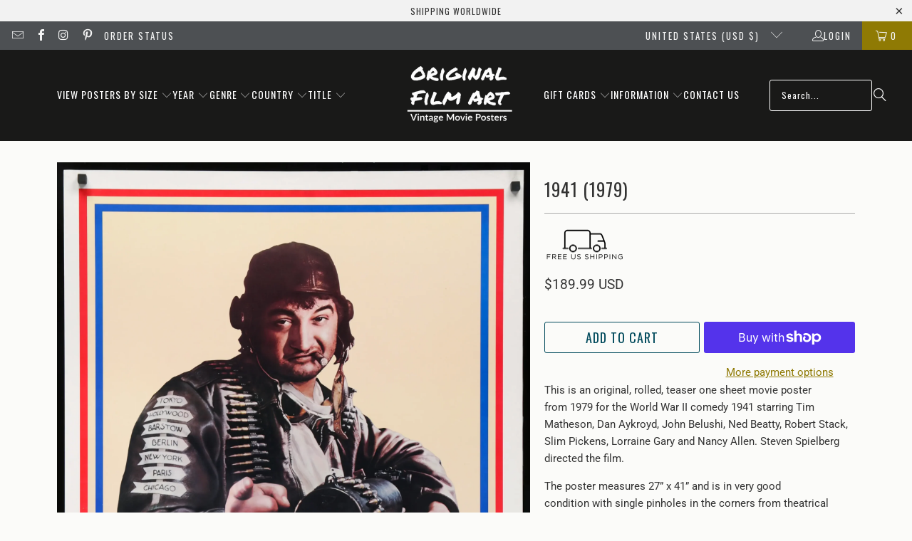

--- FILE ---
content_type: text/html; charset=utf-8
request_url: https://www.originalfilmart.com/collections/1970s/products/1941-teaser-belushi
body_size: 55530
content:
<!DOCTYPE html>
<html class="no-js no-touch" lang="en">
  <head>
    <meta charset="utf-8">
    <meta http-equiv="cleartype" content="on">
    <meta name="robots" content="index,follow">

    <!-- Mobile Specific Metas -->
    <meta name="HandheldFriendly" content="True">
    <meta name="MobileOptimized" content="320">
    <meta name="viewport" content="width=device-width,initial-scale=1">
    <meta name="theme-color" content="#fbfbf9">

    
    <title>
      1941 (1979) Original Teaser One-Sheet Movie Poster - Original Film Art - Vintage Movie Posters
    </title>

    
      <meta name="description" content="An original, rolled, teaser one-sheet movie poster from 1979 for Steven Spielberg&#39;s World War 2 comedy 1941 with Tim Matheson, Dan Aykroyd, and John Belushi. Not a reproduction. Certificate of Authenticity (COA) included."/>
    

    <link rel="preconnect" href="https://fonts.shopifycdn.com" />
    <link rel="preconnect" href="https://cdn.shopify.com" />
    <link rel="preconnect" href="https://cdn.shopifycloud.com" />

    <link rel="dns-prefetch" href="https://v.shopify.com" />
    <link rel="dns-prefetch" href="https://www.youtube.com" />
    <link rel="dns-prefetch" href="https://vimeo.com" />

    <link href="//www.originalfilmart.com/cdn/shop/t/137/assets/jquery.min.js?v=147293088974801289311743012128" as="script" rel="preload">

    <!-- Stylesheet for Fancybox library -->
    <link rel="stylesheet" href="//www.originalfilmart.com/cdn/shop/t/137/assets/fancybox.css?v=19278034316635137701743012128" type="text/css" media="all" defer>

    <!-- Devkit styles --><style>
  @layer base, components, utilities, overrides;
</style><style data-shopify>:root {
    /* ===================================== */
    /* Root variables */
    /* ===================================== */

    --root-font-size: 16px;
    --root-color-primary: #000;
    --root-color-secondary: #fff;

    /* ===================================== */
    /* Colors */
    /* ===================================== */

    --color-primary: var(--root-color-primary);
    --color-secondary: var(--root-color-secondary);

    --link-color: #8f7a04;
    --link-hover-color: #8f7a04;
    --border-color: #cccccc;

    /* ===================================== */
    /* Icons */
    /* ===================================== */

    --icon-color: ;
    --icon-hover-color: var(--link-hover-color);
    --icon-size: px;

    /* ===================================== */
    /* Buttons */
    /* ===================================== */

    --button-style: rounded;
    --button-weight: normal;
    --button-font-size: 18;
    --button-font-transform: uppercase;
    --btn-color: #014a5c;
    --btn-text-color: #ffffff;
    --btn-hover-color: #000000;

    
        --border-radius: 3px;
      

    /* ===================================== */
    /* Typography */
    /* ===================================== */

    --regular-font-family: Roboto;
    --regular-font-fallback-families: sans-serif;
    --regular-font-weight: 400;
    --regular-font-style: normal;
    --regular-font-size: 15px;
    --regular-font-transform: none;
    --regular-color: #333333;

    --headline-font-family: Oswald, sans-serif;
    --headline-font-weight: 400;
    --headline-font-style: normal;
    --headline-font-transform: uppercase;
    --headline-color: #333333;
    --headline-letter_spacing: 1px;

    /* ===================================== */
    /* Components */
    /* ===================================== */

    /* Nav */
    --nav-font: Oswald, sans-serif;
    --nav-font-style: normal;
    --nav-letter-spacing: 1;

    /* Footer */
    --sub-footer-text-color: #060606;
    --headline-footer-text-color: #000000;
    --footer-heading-font-size: 13;

    /* Newsletter */
    --use-newsletter-border: true;
    --newsletter-section-background-color: #ebeaea;
    --newsletter-section-color: #ffffff;
    --newsletter-section-background-color-gradient: ;
    --newsletter-popup-image-align: left;
    --newsletter-popup-close: true;
    --newsletter-popup-text-align: center;
    --newsletter-popup-background-color: #fbfbf9;
    --newsletter-popup-color: #363636;
    --newsletter-popup-background-color-gradient: ;
  }</style>
<style data-shopify>h1, h2, h3, h4, h5, h6,
  .h1, .h2, .h3, .h4, .h5, .h6 {
    font-family: var(--headline-font-family);
    font-weight: var(--headline-font-weight);
    font-style: var(--headline-font-style);
    text-transform: var(--headline-font-transform);
    line-height: 1.5;
    color: var(--headline-color);
    display: block;
    letter-spacing: var(--headline-letter_spacing);
    text-rendering: optimizeLegibility;

    a {
      &:link,
      &:visited {
        color: inherit;
      }

      &:hover,
      &:active {
        color: var(--link-color);
      }
    }
  }

  h1, .h1 {
    font-size: 25px;
    margin: 0 auto 15px;
    clear: both;
    font-weight: var(--headline-font-weight);
    padding-top: 4px;
  }

  h2,
  .h2 {
    font-size: 22px;
    margin-bottom: 0.75em;
  }

  h3,
  .h3 {
    font-size: 20px;
    margin: 0 auto 15px 0;

    &.title {
      line-height: 1.25;
      margin: 0 auto 15px;
      clear: both;
      padding-top: 4px;
    }

    &.sub_title {
      padding: 5px 0;
    }
  }

  h4,
  .h4 {
    font-size: 17px;
    margin: 0 0 0.5em 0;
    padding: 7px 0;

    &.title a {
      border: 0;
      padding: 0;
      margin: 0;
    }
  }

  h5,
  .h5 {
    font-size: 16px;
    margin: 0 0 0.5em 0;
    padding: 7px 0;

    &.sub_title {
      padding: 5px 0;
      color: var(--headline-color);
    }

    &.sub_title a {
      color: var(--headline-color);
    }
  }

  h6,
  .h6 {
    font-size: 15px;
    letter-spacing: calc(var(--headline-letter_spacing) / 2);
    margin: 0 0 0.5em 0;
    padding: 7px 0;

    &.title {
      line-height: 32px;
      margin: 0 0 0.5em 0;
    }
  }

  p {
    margin: 0 0 15px;
    font-style: normal;
    line-height: 1.6em;
  }

  .text-align--center {
    text-align: center;
  }

  .text-align--left {
    text-align: left;
  }

  .text-align--right {
    text-align: right;
  }</style>
<style data-shopify>:root {
    /* Root Colors */
    --color-primary: #333333;
    --color-secondary: #fbfbf9;
  }

  html, body {
    color: var(--color-primary);
    background-color: var(--color-secondary);
  }</style>

<style>
      
    /*! modern-normalize v3.0.1 | MIT License | https://github.com/sindresorhus/modern-normalize */*,:before,:after{box-sizing:border-box}html{font-family:system-ui,Segoe UI,Roboto,Helvetica,Arial,sans-serif,"Apple Color Emoji","Segoe UI Emoji";line-height:1.15;text-size-adjust:100%;tab-size:4}body{margin:0}b,strong{font-weight:bolder}code,kbd,samp,pre{font-family:ui-monospace,SFMono-Regular,Consolas,Liberation Mono,Menlo,monospace;font-size:1em}small{font-size:80%}sub,sup{position:relative;font-size:75%;line-height:0;vertical-align:baseline}sub{bottom:-.25em}sup{top:-.5em}table{border-color:currentcolor}button,input,optgroup,select,textarea{margin:0;font-family:inherit;font-size:100%;line-height:1.15}button,[type=button],[type=reset],[type=submit]{-webkit-appearance:auto;appearance:auto}legend{padding:0}progress{vertical-align:baseline}::-webkit-inner-spin-button,::-webkit-outer-spin-button{height:auto}[type=search]{-webkit-appearance:textfield;appearance:textfield;outline-offset:-2px}::-webkit-search-decoration{-webkit-appearance:none;appearance:none}::-webkit-file-upload-button{font:inherit;-webkit-appearance:auto;appearance:auto}summary{display:list-item}
/*# sourceMappingURL=/s/files/1/0026/0512/1647/t/11/assets/vendor.modern-normalize.css.map?v=101712644036999526981744216085 */

  
    </style>




<style>
      
    form,fieldset{margin-bottom:20px}input[type=text],input[type=password],input[type=email],input[type=search],input[type=url],input[type=tel],input[type=number],input[type=date],input[type=month],input[type=week],input[type=time],input[type=range],input[type=color],select,textarea{display:block;width:100%;height:44px;max-height:100%;padding:0 10px;margin:0;font:13px HelveticaNeue-Light,Helvetica Neue Light,Helvetica Neue,Helvetica,Arial,sans-serif;line-height:22px;color:#5f6a7d;-webkit-appearance:none;appearance:none;outline:none;background:#fff;border:1px solid var(--border-color);text-rendering:optimizelegibility;border-radius:var(--border-radius)}@media only screen and (width <= 480px){input[type=text],input[type=password],input[type=email],input[type=search],input[type=url],input[type=tel],input[type=number],input[type=date],input[type=month],input[type=week],input[type=time],input[type=range],input[type=color],select,textarea{font-size:16px}}input[type=text]:active,input[type=text]:focus,input[type=password]:active,input[type=password]:focus,input[type=email]:active,input[type=email]:focus,input[type=search]:active,input[type=search]:focus,input[type=url]:active,input[type=url]:focus,input[type=tel]:active,input[type=tel]:focus,input[type=number]:active,input[type=number]:focus,input[type=date]:active,input[type=date]:focus,input[type=month]:active,input[type=month]:focus,input[type=week]:active,input[type=week]:focus,input[type=time]:active,input[type=time]:focus,input[type=range]:active,input[type=range]:focus,input[type=color]:active,input[type=color]:focus,select:active,select:focus,textarea:active,textarea:focus{color:#444;border:1px solid #aaa}input[type=number]::-webkit-outer-spin-button,input[type=number]::-webkit-inner-spin-button{margin:0;-webkit-appearance:none;appearance:none}input[type=text]::-ms-clear{display:none;width:0;height:0}input[type=text]::-ms-reveal{display:none;width:0;height:0}input[type=search]::-webkit-search-decoration,input[type=search]::-webkit-search-cancel-button,input[type=search]::-webkit-search-results-button,input[type=search]::-webkit-search-results-decoration{display:none}input[type=date]{display:inline-flex}input[type=number]{-webkit-appearance:textfield!important;appearance:textfield!important}select::-ms-expand{display:none}select{padding:8px var(--pill-padding, 14px) 8px;text-overflow:"";text-indent:.01px;-webkit-appearance:none;appearance:none;background:#fff url("data:image/svg+xml,%3Csvg width='50' height='27' xmlns='http://www.w3.org/2000/svg'%3E%3Cpath d='M25 27.05 0 1.319 1.367 0 25 24.316 48.633 0 50 1.318z' fill='%23000' fill-rule='nonzero'/%3E%3C/svg%3E%0A") no-repeat 95% 50%;background-size:.85rem;border:1px solid #d9dbdc;border-radius:var(--border-radius)}label,legend{display:block;margin-bottom:5px;font-size:13px;font-weight:700;text-align:left;text-transform:var(--regular-font-transform)}input[type=checkbox]{display:inline}label span,legend span{font-size:13px;font-weight:700;color:#444}textarea{min-height:120px;padding:15px 9px}
/*# sourceMappingURL=/s/files/1/1706/2393/t/308/assets/util.forms.css.map?v=9434103573914653061755568707 */

  
    </style>


<style>
      
    svg.icon {
  display: inline-block;
  width: var(--icon-width-size, var(--icon-size));
  height: var(--icon-height-size, var(--icon-size));
  vertical-align: middle;
  color: inherit;
}

  
    </style>


<link href="//www.originalfilmart.com/cdn/shop/t/137/assets/util.grid.css?v=72002231341491640291743012128" rel="stylesheet" type="text/css" media="all" />
    <script async crossorigin fetchpriority="high" src="/cdn/shopifycloud/importmap-polyfill/es-modules-shim.2.4.0.js"></script>
<script>
      console.warn('Asset size is too large to inline stylesheet: util.grid.css');
    </script>


<style>
      
    .page-blocks{display:flex;flex-wrap:wrap;justify-content:center;width:100%}.shopify-section{width:100%}@media only screen and (width <= 480px){.shopify-section{width:100%!important;padding-right:0!important;padding-left:0!important}}.section{width:95%;max-width:1200px;margin-right:auto;margin-left:auto}.section.is-width-wide{width:100%;max-width:none}.section-wrapper{display:flex;flex-wrap:wrap;justify-content:center;width:100%}.section-wrapper .under-menu:nth-child(1) .full-width--false{margin-top:30px}.no-js .section-wrapper .under-menu:nth-child(1) .full-width--false{margin-top:0}.section-wrapper--product{width:95%;max-width:1200px;margin-right:auto;margin-left:auto}.section-wrapper--product .section{width:100%}.section-wrapper--product.is-width-wide{width:100%;max-width:none}@media only screen and (width <= 798px){.mobile_nav-fixed--true .section-wrapper{display:block;margin-top:40px}}@media only screen and (width <= 798px){.mobile_nav-fixed--true.promo-banner--show .section-wrapper{display:block;margin-top:70px}}
/*# sourceMappingURL=/s/files/1/0361/7652/7495/t/62/assets/util.section.css.map?v=153702294399133020061749642005 */

  
    </style>



<link rel="preconnect" href="https://fonts.googleapis.com">
<link rel="preconnect" href="https://fonts.gstatic.com" crossorigin>
<link
  href="https://fonts.googleapis.com/css2?family=Oswald:wght@200..700&family=Roboto:ital,wght@0,100..900;1,100..900&display=swap"
  rel="stylesheet"
>
<style>
  :root {
    --link-color: #03a196;
    --link-hover-color: #03857c;

    --icon-color: #000;
    --icon-size: 24px;

    --headline-font-family: 'Oswald', sans-serif;
    --headline-font-weight: 300;
    --headline-font-style: normal;
    --headline-font-transform: uppercase;
    --headline-color: #333;
    --headline-letter_spacing: 2px;

    --regular-font-family: 'Roboto', sans-serif;
    --regular-font-weight: 400;
    --regular-font-style: normal;
    --regular-font-size: 15px;
    --regular-font-transform: none;
    --regular-color: #333;

    --border-radius: 0;
  }

  body {
    font-family: var(--regular-font-family);
    font-weight: var(--regular-font-weight);
    font-style: var(--regular-font-style);
    font-size: var(--regular-font-size);
    text-transform: var(--regular-font-transform);
    color: var(--regular-color);
    line-height: 1.6em;
    overflow: auto;
  }
</style>


    <!-- Stylesheets for Turbo -->
    <link href="//www.originalfilmart.com/cdn/shop/t/137/assets/styles.css?v=100432055284061157031754413371" rel="stylesheet" type="text/css" media="all" />

    <!-- Icons -->
    
      <link rel="shortcut icon" type="image/x-icon" href="//www.originalfilmart.com/cdn/shop/files/OFAfavicon.png?crop=center&height=180&v=1613169162&width=180">
      <link rel="apple-touch-icon" href="//www.originalfilmart.com/cdn/shop/files/OFAfavicon.png?crop=center&height=180&v=1613169162&width=180"/>
      <link rel="apple-touch-icon" sizes="57x57" href="//www.originalfilmart.com/cdn/shop/files/OFAfavicon.png?crop=center&height=57&v=1613169162&width=57"/>
      <link rel="apple-touch-icon" sizes="60x60" href="//www.originalfilmart.com/cdn/shop/files/OFAfavicon.png?crop=center&height=60&v=1613169162&width=60"/>
      <link rel="apple-touch-icon" sizes="72x72" href="//www.originalfilmart.com/cdn/shop/files/OFAfavicon.png?crop=center&height=72&v=1613169162&width=72"/>
      <link rel="apple-touch-icon" sizes="76x76" href="//www.originalfilmart.com/cdn/shop/files/OFAfavicon.png?crop=center&height=76&v=1613169162&width=76"/>
      <link rel="apple-touch-icon" sizes="114x114" href="//www.originalfilmart.com/cdn/shop/files/OFAfavicon.png?crop=center&height=114&v=1613169162&width=114"/>
      <link rel="apple-touch-icon" sizes="180x180" href="//www.originalfilmart.com/cdn/shop/files/OFAfavicon.png?crop=center&height=180&v=1613169162&width=180"/>
      <link rel="apple-touch-icon" sizes="228x228" href="//www.originalfilmart.com/cdn/shop/files/OFAfavicon.png?crop=center&height=228&v=1613169162&width=228"/>
    
    <link rel="canonical" href="https://www.originalfilmart.com/products/1941-teaser-belushi"/>

    

    
      <script type="text/javascript" src="/services/javascripts/currencies.js" defer></script>
    

    
      <script src="//www.originalfilmart.com/cdn/shop/t/137/assets/currencies.js?v=1648699478663843391743012128" defer></script>
    

    
    <script>
      window.PXUTheme = window.PXUTheme || {};
      window.PXUTheme.version = '9.5.2';
      window.PXUTheme.name = 'Turbo';
    </script>
    


    
<template id="price-ui"><span class="compare-at-price" data-compare-at-price></span><span class="price " data-price></span><span class="unit-pricing" data-unit-pricing></span></template>
    <template id="price-ui-badge"><span class="badge" data-badge></span></template>
    
    <template id="price-ui__price"><span class="money" data-price></span></template>
    <template id="price-ui__price-range"><span class="price-min" data-price-min><span class="money" data-price></span></span> - <span class="price-max" data-price-max><span class="money" data-price></span></span></template>
    <template id="price-ui__unit-pricing"><span class="unit-quantity" data-unit-quantity></span> | <span class="unit-price" data-unit-price><span class="money" data-price></span></span> / <span class="unit-measurement" data-unit-measurement></span></template>
    <template id="price-ui-badge__percent-savings-range">Save up to <span data-price-percent></span>%</template>
    <template id="price-ui-badge__percent-savings">Save <span data-price-percent></span>%</template>
    <template id="price-ui-badge__price-savings-range">Save up to <span class="money" data-price></span></template>
    <template id="price-ui-badge__price-savings">Save <span class="money" data-price></span></template>
    <template id="price-ui-badge__on-sale">Sale</template>
    <template id="price-ui-badge__sold-out">Sold</template>
    <template id="price-ui-badge__in-stock">In stock</template>
    
<script type="importmap">
{
  "imports": {
    "component.age-gate": "//www.originalfilmart.com/cdn/shop/t/137/assets/component.age-gate.js?v=178206963185212261781743012128",
    "component.back-to-top-button": "//www.originalfilmart.com/cdn/shop/t/137/assets/component.back-to-top-button.js?v=121105669381073937401743012128",
    "currencies": "//www.originalfilmart.com/cdn/shop/t/137/assets/currencies.js?v=1648699478663843391743012128",
    "instantclick": "//www.originalfilmart.com/cdn/shop/t/137/assets/instantclick.min.js?v=20092422000980684151743012128",
    "jquery.cart": "//www.originalfilmart.com/cdn/shop/t/137/assets/jquery.cart.min.js?v=166679848951413287571743012128",
    "jquery": "//www.originalfilmart.com/cdn/shop/t/137/assets/jquery.min.js?v=147293088974801289311743012128",
    "themeEditorSections": "//www.originalfilmart.com/cdn/shop/t/137/assets/themeEditorSections.js?v=5839781550804967381743012128",
    "util.animations": "//www.originalfilmart.com/cdn/shop/t/137/assets/util.animations.js?v=88379227021148447571743012128",
    "util.events": "//www.originalfilmart.com/cdn/shop/t/137/assets/util.events.js?v=163430142883111782711743012128",
    "vendor.isbot": "//www.originalfilmart.com/cdn/shop/t/137/assets/vendor.isbot.js?v=141969293939305478221743012129",
    "vendor.just-debounce": "//www.originalfilmart.com/cdn/shop/t/137/assets/vendor.just-debounce.js?v=43348262834111556771743012129",
    "vendor.noscroll.96a94b32": "//www.originalfilmart.com/cdn/shop/t/137/assets/vendor.noscroll.96a94b32.js?v=103500330829761603901743012129",
    "vendor.noscroll": "//www.originalfilmart.com/cdn/shop/t/137/assets/vendor.noscroll.js?v=81117179843272977361743012129",
    "vendors": "//www.originalfilmart.com/cdn/shop/t/137/assets/vendors.js?v=176241922172216752211743012129"
  }
}
</script><script>
      
window.PXUTheme = window.PXUTheme || {};


window.PXUTheme.theme_settings = {};
window.PXUTheme.currency = {};
window.PXUTheme.routes = window.PXUTheme.routes || {};


window.PXUTheme.theme_settings.display_tos_checkbox = false;
window.PXUTheme.theme_settings.go_to_checkout = true;
window.PXUTheme.theme_settings.cart_action = "redirect_cart";
window.PXUTheme.theme_settings.cart_shipping_calculator = true;


window.PXUTheme.theme_settings.collection_swatches = false;
window.PXUTheme.theme_settings.collection_secondary_image = false;


window.PXUTheme.currency.show_multiple_currencies = false;
window.PXUTheme.currency.shop_currency = "USD";
window.PXUTheme.currency.default_currency = "USD";
window.PXUTheme.currency.display_format = "money_with_currency_format";
window.PXUTheme.currency.money_format = "${{amount}} USD";
window.PXUTheme.currency.money_format_no_currency = "${{amount}}";
window.PXUTheme.currency.money_format_currency = "${{amount}} USD";
window.PXUTheme.currency.native_multi_currency = true;
window.PXUTheme.currency.iso_code = "USD";
window.PXUTheme.currency.symbol = "$";


window.PXUTheme.theme_settings.display_inventory_left = false;
window.PXUTheme.theme_settings.inventory_threshold = 10;
window.PXUTheme.theme_settings.limit_quantity = true;


window.PXUTheme.theme_settings.menu_position = "inline";


window.PXUTheme.theme_settings.newsletter_popup = false;
window.PXUTheme.theme_settings.newsletter_popup_days = "0";
window.PXUTheme.theme_settings.newsletter_popup_mobile = true;
window.PXUTheme.theme_settings.newsletter_popup_seconds = 2;


window.PXUTheme.theme_settings.pagination_type = "basic_pagination";


window.PXUTheme.theme_settings.enable_shopify_collection_badges = false;
window.PXUTheme.theme_settings.quick_shop_thumbnail_position = "bottom-thumbnails";
window.PXUTheme.theme_settings.product_form_style = "dropdown";
window.PXUTheme.theme_settings.sale_banner_enabled = true;
window.PXUTheme.theme_settings.display_savings = false;
window.PXUTheme.theme_settings.display_sold_out_price = false;
window.PXUTheme.theme_settings.free_text = "-";
window.PXUTheme.theme_settings.video_looping = false;
window.PXUTheme.theme_settings.quick_shop_style = "popup";
window.PXUTheme.theme_settings.hover_enabled = false;


window.PXUTheme.routes.cart_url = "/cart";
window.PXUTheme.routes.cart_update_url = "/cart/update";
window.PXUTheme.routes.root_url = "/";
window.PXUTheme.routes.search_url = "/search";
window.PXUTheme.routes.all_products_collection_url = "/collections/all";
window.PXUTheme.routes.product_recommendations_url = "/recommendations/products";
window.PXUTheme.routes.predictive_search_url = "/search/suggest";


window.PXUTheme.theme_settings.image_loading_style = "blur-up";


window.PXUTheme.theme_settings.enable_autocomplete = true;


window.PXUTheme.theme_settings.page_dots_enabled = false;
window.PXUTheme.theme_settings.slideshow_arrow_size = "light";


window.PXUTheme.theme_settings.quick_shop_enabled = false;


window.PXUTheme.translation = {};


window.PXUTheme.translation.agree_to_terms_warning = "You must agree with the terms and conditions to checkout.";
window.PXUTheme.translation.one_item_left = "available";
window.PXUTheme.translation.items_left_text = "available";
window.PXUTheme.translation.cart_savings_text = "Total Savings";
window.PXUTheme.translation.cart_discount_text = "Discount";
window.PXUTheme.translation.cart_subtotal_text = "Subtotal";
window.PXUTheme.translation.cart_remove_text = "Remove";
window.PXUTheme.translation.cart_free_text = "Free";


window.PXUTheme.translation.newsletter_success_text = "Thank you for joining our mailing list!";


window.PXUTheme.translation.notify_email = "Enter your email address...";
window.PXUTheme.translation.notify_email_value = "Translation missing: en.contact.fields.email";
window.PXUTheme.translation.notify_email_send = "Send";
window.PXUTheme.translation.notify_message_first = "Please notify me when {{ product.title }} ";
window.PXUTheme.translation.notify_message_last = " becomes available - ";
window.PXUTheme.translation.notify_success_text = "Thanks! We will notify you when this poster becomes available!";


window.PXUTheme.translation.add_to_cart = "Add to Cart";
window.PXUTheme.translation.coming_soon_text = "Coming Soon";
window.PXUTheme.translation.sold_out_text = "Sold";
window.PXUTheme.translation.sale_text = "Sale";
window.PXUTheme.translation.savings_text = "You Save";
window.PXUTheme.translation.percent_off_text = "% off";
window.PXUTheme.translation.from_text = "from";
window.PXUTheme.translation.new_text = "New";
window.PXUTheme.translation.pre_order_text = "Pre-Order";
window.PXUTheme.translation.unavailable_text = "Unavailable";


window.PXUTheme.translation.all_results = "View all results";
window.PXUTheme.translation.no_results = "Sorry, no results!";


window.PXUTheme.media_queries = {};
window.PXUTheme.media_queries.small = window.matchMedia( "(max-width: 480px)" );
window.PXUTheme.media_queries.medium = window.matchMedia( "(max-width: 798px)" );
window.PXUTheme.media_queries.large = window.matchMedia( "(min-width: 799px)" );
window.PXUTheme.media_queries.larger = window.matchMedia( "(min-width: 960px)" );
window.PXUTheme.media_queries.xlarge = window.matchMedia( "(min-width: 1200px)" );
window.PXUTheme.media_queries.ie10 = window.matchMedia( "all and (-ms-high-contrast: none), (-ms-high-contrast: active)" );
window.PXUTheme.media_queries.tablet = window.matchMedia( "only screen and (min-width: 799px) and (max-width: 1024px)" );
window.PXUTheme.media_queries.mobile_and_tablet = window.matchMedia( "(max-width: 1024px)" );

    </script>

    

    
      <script src="//www.originalfilmart.com/cdn/shop/t/137/assets/instantclick.min.js?v=20092422000980684151743012128" data-no-instant defer></script>

      <script data-no-instant>
        window.addEventListener('DOMContentLoaded', function() {

          function inIframe() {
            try {
              return window.self !== window.top;
            } catch (e) {
              return true;
            }
          }

          if (!inIframe()){
            InstantClick.on('change', function() {

              $('head script[src*="shopify"]').each(function() {
                var script = document.createElement('script');
                script.type = 'text/javascript';
                script.src = $(this).attr('src');

                $('body').append(script);
              });

              $('body').removeClass('fancybox-active');
              $.fancybox.destroy();

              InstantClick.init();

            });
          }
        });
      </script>
    

    <script>
      
    </script>

    <script>window.performance && window.performance.mark && window.performance.mark('shopify.content_for_header.start');</script><meta name="google-site-verification" content="UQFaUlsWekvd9Qa-AH1XOcacz61R6SSSexQOsUwmjg4">
<meta id="shopify-digital-wallet" name="shopify-digital-wallet" content="/14168662/digital_wallets/dialog">
<meta name="shopify-checkout-api-token" content="3f9276db1b13fcca97cbf732f30039ca">
<meta id="in-context-paypal-metadata" data-shop-id="14168662" data-venmo-supported="false" data-environment="production" data-locale="en_US" data-paypal-v4="true" data-currency="USD">
<link rel="alternate" hreflang="x-default" href="https://www.originalfilmart.com/products/1941-teaser-belushi">
<link rel="alternate" hreflang="en-GB" href="https://www.originalfilmart.co.uk/products/1941-teaser-belushi">
<link rel="alternate" hreflang="en-GS" href="https://www.originalfilmart.co.uk/products/1941-teaser-belushi">
<link rel="alternate" hreflang="en-CA" href="https://ca.originalfilmart.com/products/1941-teaser-belushi">
<link rel="alternate" hreflang="en-AU" href="https://au.originalfilmart.com/products/1941-teaser-belushi">
<link rel="alternate" hreflang="en-CX" href="https://au.originalfilmart.com/products/1941-teaser-belushi">
<link rel="alternate" hreflang="en-CC" href="https://au.originalfilmart.com/products/1941-teaser-belushi">
<link rel="alternate" hreflang="en-NR" href="https://au.originalfilmart.com/products/1941-teaser-belushi">
<link rel="alternate" hreflang="en-NF" href="https://au.originalfilmart.com/products/1941-teaser-belushi">
<link rel="alternate" hreflang="en-FR" href="https://fr.originalfilmart.com/products/1941-teaser-belushi">
<link rel="alternate" hreflang="en-NZ" href="https://nz.originalfilmart.com/products/1941-teaser-belushi">
<link rel="alternate" hreflang="en-NU" href="https://nz.originalfilmart.com/products/1941-teaser-belushi">
<link rel="alternate" hreflang="en-PN" href="https://nz.originalfilmart.com/products/1941-teaser-belushi">
<link rel="alternate" hreflang="en-TK" href="https://nz.originalfilmart.com/products/1941-teaser-belushi">
<link rel="alternate" hreflang="en-IN" href="https://in.originalfilmart.com/products/1941-teaser-belushi">
<link rel="alternate" hreflang="en-SE" href="https://se.originalfilmart.com/products/1941-teaser-belushi">
<link rel="alternate" hreflang="en-JP" href="https://www.originalfilmart.com/en-jp/products/1941-teaser-belushi">
<link rel="alternate" hreflang="en-CH" href="https://www.originalfilmart.com/en-ch/products/1941-teaser-belushi">
<link rel="alternate" hreflang="en-IL" href="https://www.originalfilmart.com/en-il/products/1941-teaser-belushi">
<link rel="alternate" hreflang="en-PS" href="https://www.originalfilmart.com/en-il/products/1941-teaser-belushi">
<link rel="alternate" hreflang="zh-Hans-SG" href="https://www.originalfilmart.com/zh-sg/products/1941-teaser-belushi">
<link rel="alternate" hreflang="en-SG" href="https://www.originalfilmart.com/en-sg/products/1941-teaser-belushi">
<link rel="alternate" hreflang="zh-Hans-HK" href="https://www.originalfilmart.com/zh-hk/products/1941-teaser-belushi">
<link rel="alternate" hreflang="en-HK" href="https://www.originalfilmart.com/en-hk/products/1941-teaser-belushi">
<link rel="alternate" hreflang="en-KR" href="https://www.originalfilmart.com/en-kr/products/1941-teaser-belushi">
<link rel="alternate" hreflang="en-DK" href="https://www.originalfilmart.com/en-dk/products/1941-teaser-belushi">
<link rel="alternate" hreflang="en-GL" href="https://www.originalfilmart.com/en-dk/products/1941-teaser-belushi">
<link rel="alternate" hreflang="en-NO" href="https://www.originalfilmart.com/en-no/products/1941-teaser-belushi">
<link rel="alternate" hreflang="en-SJ" href="https://www.originalfilmart.com/en-no/products/1941-teaser-belushi">
<link rel="alternate" hreflang="en-AE" href="https://www.originalfilmart.com/en-ae/products/1941-teaser-belushi">
<link rel="alternate" hreflang="en-SA" href="https://www.originalfilmart.com/en-sa/products/1941-teaser-belushi">
<link rel="alternate" hreflang="en-HU" href="https://www.originalfilmart.com/en-hu/products/1941-teaser-belushi">
<link rel="alternate" hreflang="en-ZA" href="https://www.originalfilmart.com/en-za/products/1941-teaser-belushi">
<link rel="alternate" hreflang="en-BR" href="https://www.originalfilmart.com/en-br/products/1941-teaser-belushi">
<link rel="alternate" hreflang="en-EG" href="https://www.originalfilmart.com/en-eg/products/1941-teaser-belushi">
<link rel="alternate" hreflang="zh-Hans-CN" href="https://www.originalfilmart.com/zh-cn/products/1941-teaser-belushi">
<link rel="alternate" hreflang="en-CN" href="https://www.originalfilmart.com/en-cn/products/1941-teaser-belushi">
<link rel="alternate" hreflang="en-ID" href="https://www.originalfilmart.com/en-id/products/1941-teaser-belushi">
<link rel="alternate" hreflang="en-JO" href="https://www.originalfilmart.com/en-jo/products/1941-teaser-belushi">
<link rel="alternate" hreflang="es-AR" href="https://www.originalfilmart.com/es-ar/products/1941-teaser-belushi">
<link rel="alternate" hreflang="en-AR" href="https://www.originalfilmart.com/en-ar/products/1941-teaser-belushi">
<link rel="alternate" hreflang="en-BD" href="https://www.originalfilmart.com/en-bd/products/1941-teaser-belushi">
<link rel="alternate" hreflang="en-BG" href="https://www.originalfilmart.com/en-bg/products/1941-teaser-belushi">
<link rel="alternate" hreflang="en-BI" href="https://www.originalfilmart.com/en-bi/products/1941-teaser-belushi">
<link rel="alternate" hreflang="en-TR" href="https://www.originalfilmart.com/en-tr/products/1941-teaser-belushi">
<link rel="alternate" hreflang="en-PL" href="https://www.originalfilmart.com/en-pl/products/1941-teaser-belushi">
<link rel="alternate" hreflang="en-TH" href="https://www.originalfilmart.com/en-th/products/1941-teaser-belushi">
<link rel="alternate" hreflang="en-MY" href="https://www.originalfilmart.com/en-my/products/1941-teaser-belushi">
<link rel="alternate" hreflang="es-CO" href="https://www.originalfilmart.com/es-co/products/1941-teaser-belushi">
<link rel="alternate" hreflang="en-CO" href="https://www.originalfilmart.com/en-co/products/1941-teaser-belushi">
<link rel="alternate" hreflang="en-PH" href="https://www.originalfilmart.com/en-ph/products/1941-teaser-belushi">
<link rel="alternate" hreflang="es-CL" href="https://www.originalfilmart.com/es-cl/products/1941-teaser-belushi">
<link rel="alternate" hreflang="en-CL" href="https://www.originalfilmart.com/en-cl/products/1941-teaser-belushi">
<link rel="alternate" hreflang="en-VN" href="https://www.originalfilmart.com/en-vn/products/1941-teaser-belushi">
<link rel="alternate" hreflang="en-AT" href="https://www.originalfilmart.com/en-eu/products/1941-teaser-belushi">
<link rel="alternate" hreflang="en-BE" href="https://www.originalfilmart.com/en-eu/products/1941-teaser-belushi">
<link rel="alternate" hreflang="en-CY" href="https://www.originalfilmart.com/en-eu/products/1941-teaser-belushi">
<link rel="alternate" hreflang="en-EE" href="https://www.originalfilmart.com/en-eu/products/1941-teaser-belushi">
<link rel="alternate" hreflang="en-FI" href="https://www.originalfilmart.com/en-eu/products/1941-teaser-belushi">
<link rel="alternate" hreflang="en-GR" href="https://www.originalfilmart.com/en-eu/products/1941-teaser-belushi">
<link rel="alternate" hreflang="en-IE" href="https://www.originalfilmart.com/en-eu/products/1941-teaser-belushi">
<link rel="alternate" hreflang="en-IT" href="https://www.originalfilmart.com/en-eu/products/1941-teaser-belushi">
<link rel="alternate" hreflang="en-LV" href="https://www.originalfilmart.com/en-eu/products/1941-teaser-belushi">
<link rel="alternate" hreflang="en-LT" href="https://www.originalfilmart.com/en-eu/products/1941-teaser-belushi">
<link rel="alternate" hreflang="en-LU" href="https://www.originalfilmart.com/en-eu/products/1941-teaser-belushi">
<link rel="alternate" hreflang="en-MT" href="https://www.originalfilmart.com/en-eu/products/1941-teaser-belushi">
<link rel="alternate" hreflang="en-NL" href="https://www.originalfilmart.com/en-eu/products/1941-teaser-belushi">
<link rel="alternate" hreflang="en-PT" href="https://www.originalfilmart.com/en-eu/products/1941-teaser-belushi">
<link rel="alternate" hreflang="en-SK" href="https://www.originalfilmart.com/en-eu/products/1941-teaser-belushi">
<link rel="alternate" hreflang="en-SI" href="https://www.originalfilmart.com/en-eu/products/1941-teaser-belushi">
<link rel="alternate" hreflang="en-SM" href="https://www.originalfilmart.com/en-eu/products/1941-teaser-belushi">
<link rel="alternate" hreflang="en-AD" href="https://www.originalfilmart.com/en-eu/products/1941-teaser-belushi">
<link rel="alternate" hreflang="en-GP" href="https://www.originalfilmart.com/en-eu/products/1941-teaser-belushi">
<link rel="alternate" hreflang="en-MQ" href="https://www.originalfilmart.com/en-eu/products/1941-teaser-belushi">
<link rel="alternate" hreflang="en-YT" href="https://www.originalfilmart.com/en-eu/products/1941-teaser-belushi">
<link rel="alternate" hreflang="en-MC" href="https://www.originalfilmart.com/en-eu/products/1941-teaser-belushi">
<link rel="alternate" hreflang="en-GF" href="https://www.originalfilmart.com/en-eu/products/1941-teaser-belushi">
<link rel="alternate" hreflang="en-PM" href="https://www.originalfilmart.com/en-eu/products/1941-teaser-belushi">
<link rel="alternate" hreflang="en-VA" href="https://www.originalfilmart.com/en-eu/products/1941-teaser-belushi">
<link rel="alternate" hreflang="en-TF" href="https://www.originalfilmart.com/en-eu/products/1941-teaser-belushi">
<link rel="alternate" hreflang="en-ME" href="https://www.originalfilmart.com/en-eu/products/1941-teaser-belushi">
<link rel="alternate" hreflang="en-BL" href="https://www.originalfilmart.com/en-eu/products/1941-teaser-belushi">
<link rel="alternate" hreflang="en-XK" href="https://www.originalfilmart.com/en-eu/products/1941-teaser-belushi">
<link rel="alternate" hreflang="en-AX" href="https://www.originalfilmart.com/en-eu/products/1941-teaser-belushi">
<link rel="alternate" hreflang="en-SX" href="https://www.originalfilmart.com/en-eu/products/1941-teaser-belushi">
<link rel="alternate" hreflang="en-CZ" href="https://www.originalfilmart.com/en-cz/products/1941-teaser-belushi">
<link rel="alternate" hreflang="en-RO" href="https://www.originalfilmart.com/en-ro/products/1941-teaser-belushi">
<link rel="alternate" hreflang="es-PE" href="https://www.originalfilmart.com/es-pe/products/1941-teaser-belushi">
<link rel="alternate" hreflang="en-PE" href="https://www.originalfilmart.com/en-pe/products/1941-teaser-belushi">
<link rel="alternate" hreflang="en-QA" href="https://www.originalfilmart.com/en-qa/products/1941-teaser-belushi">
<link rel="alternate" hreflang="en-BN" href="https://www.originalfilmart.com/en-bn/products/1941-teaser-belushi">
<link rel="alternate" hreflang="en-DE" href="https://www.originalfilmart.com/en-de/products/1941-teaser-belushi">
<link rel="alternate" hreflang="es-ES" href="https://www.originalfilmart.com/es-es/products/1941-teaser-belushi">
<link rel="alternate" hreflang="en-ES" href="https://www.originalfilmart.com/en-es/products/1941-teaser-belushi">
<link rel="alternate" hreflang="zh-Hans-MO" href="https://www.originalfilmart.com/zh-mo/products/1941-teaser-belushi">
<link rel="alternate" hreflang="en-MO" href="https://www.originalfilmart.com/en-mo/products/1941-teaser-belushi">
<link rel="alternate" type="application/json+oembed" href="https://www.originalfilmart.com/products/1941-teaser-belushi.oembed">
<script async="async" src="/checkouts/internal/preloads.js?locale=en-US"></script>
<link rel="preconnect" href="https://shop.app" crossorigin="anonymous">
<script async="async" src="https://shop.app/checkouts/internal/preloads.js?locale=en-US&shop_id=14168662" crossorigin="anonymous"></script>
<script id="apple-pay-shop-capabilities" type="application/json">{"shopId":14168662,"countryCode":"US","currencyCode":"USD","merchantCapabilities":["supports3DS"],"merchantId":"gid:\/\/shopify\/Shop\/14168662","merchantName":"Original Film Art - Vintage Movie Posters","requiredBillingContactFields":["postalAddress","email","phone"],"requiredShippingContactFields":["postalAddress","email","phone"],"shippingType":"shipping","supportedNetworks":["visa","masterCard","amex","discover","elo","jcb"],"total":{"type":"pending","label":"Original Film Art - Vintage Movie Posters","amount":"1.00"},"shopifyPaymentsEnabled":true,"supportsSubscriptions":true}</script>
<script id="shopify-features" type="application/json">{"accessToken":"3f9276db1b13fcca97cbf732f30039ca","betas":["rich-media-storefront-analytics"],"domain":"www.originalfilmart.com","predictiveSearch":true,"shopId":14168662,"locale":"en"}</script>
<script>var Shopify = Shopify || {};
Shopify.shop = "original-film-art.myshopify.com";
Shopify.locale = "en";
Shopify.currency = {"active":"USD","rate":"1.0"};
Shopify.country = "US";
Shopify.theme = {"name":"9.5.1 (2025-03-26)","id":148380844262,"schema_name":"Turbo","schema_version":"9.5.2","theme_store_id":null,"role":"main"};
Shopify.theme.handle = "null";
Shopify.theme.style = {"id":null,"handle":null};
Shopify.cdnHost = "www.originalfilmart.com/cdn";
Shopify.routes = Shopify.routes || {};
Shopify.routes.root = "/";</script>
<script type="module">!function(o){(o.Shopify=o.Shopify||{}).modules=!0}(window);</script>
<script>!function(o){function n(){var o=[];function n(){o.push(Array.prototype.slice.apply(arguments))}return n.q=o,n}var t=o.Shopify=o.Shopify||{};t.loadFeatures=n(),t.autoloadFeatures=n()}(window);</script>
<script>
  window.ShopifyPay = window.ShopifyPay || {};
  window.ShopifyPay.apiHost = "shop.app\/pay";
  window.ShopifyPay.redirectState = null;
</script>
<script id="shop-js-analytics" type="application/json">{"pageType":"product"}</script>
<script defer="defer" async type="module" src="//www.originalfilmart.com/cdn/shopifycloud/shop-js/modules/v2/client.init-shop-cart-sync_D0dqhulL.en.esm.js"></script>
<script defer="defer" async type="module" src="//www.originalfilmart.com/cdn/shopifycloud/shop-js/modules/v2/chunk.common_CpVO7qML.esm.js"></script>
<script type="module">
  await import("//www.originalfilmart.com/cdn/shopifycloud/shop-js/modules/v2/client.init-shop-cart-sync_D0dqhulL.en.esm.js");
await import("//www.originalfilmart.com/cdn/shopifycloud/shop-js/modules/v2/chunk.common_CpVO7qML.esm.js");

  window.Shopify.SignInWithShop?.initShopCartSync?.({"fedCMEnabled":true,"windoidEnabled":true});

</script>
<script defer="defer" async type="module" src="//www.originalfilmart.com/cdn/shopifycloud/shop-js/modules/v2/client.payment-terms_BmrqWn8r.en.esm.js"></script>
<script defer="defer" async type="module" src="//www.originalfilmart.com/cdn/shopifycloud/shop-js/modules/v2/chunk.common_CpVO7qML.esm.js"></script>
<script defer="defer" async type="module" src="//www.originalfilmart.com/cdn/shopifycloud/shop-js/modules/v2/chunk.modal_DKF6x0Jh.esm.js"></script>
<script type="module">
  await import("//www.originalfilmart.com/cdn/shopifycloud/shop-js/modules/v2/client.payment-terms_BmrqWn8r.en.esm.js");
await import("//www.originalfilmart.com/cdn/shopifycloud/shop-js/modules/v2/chunk.common_CpVO7qML.esm.js");
await import("//www.originalfilmart.com/cdn/shopifycloud/shop-js/modules/v2/chunk.modal_DKF6x0Jh.esm.js");

  
</script>
<script>
  window.Shopify = window.Shopify || {};
  if (!window.Shopify.featureAssets) window.Shopify.featureAssets = {};
  window.Shopify.featureAssets['shop-js'] = {"shop-cart-sync":["modules/v2/client.shop-cart-sync_D9bwt38V.en.esm.js","modules/v2/chunk.common_CpVO7qML.esm.js"],"init-fed-cm":["modules/v2/client.init-fed-cm_BJ8NPuHe.en.esm.js","modules/v2/chunk.common_CpVO7qML.esm.js"],"init-shop-email-lookup-coordinator":["modules/v2/client.init-shop-email-lookup-coordinator_pVrP2-kG.en.esm.js","modules/v2/chunk.common_CpVO7qML.esm.js"],"shop-cash-offers":["modules/v2/client.shop-cash-offers_CNh7FWN-.en.esm.js","modules/v2/chunk.common_CpVO7qML.esm.js","modules/v2/chunk.modal_DKF6x0Jh.esm.js"],"init-shop-cart-sync":["modules/v2/client.init-shop-cart-sync_D0dqhulL.en.esm.js","modules/v2/chunk.common_CpVO7qML.esm.js"],"init-windoid":["modules/v2/client.init-windoid_DaoAelzT.en.esm.js","modules/v2/chunk.common_CpVO7qML.esm.js"],"shop-toast-manager":["modules/v2/client.shop-toast-manager_1DND8Tac.en.esm.js","modules/v2/chunk.common_CpVO7qML.esm.js"],"pay-button":["modules/v2/client.pay-button_CFeQi1r6.en.esm.js","modules/v2/chunk.common_CpVO7qML.esm.js"],"shop-button":["modules/v2/client.shop-button_Ca94MDdQ.en.esm.js","modules/v2/chunk.common_CpVO7qML.esm.js"],"shop-login-button":["modules/v2/client.shop-login-button_DPYNfp1Z.en.esm.js","modules/v2/chunk.common_CpVO7qML.esm.js","modules/v2/chunk.modal_DKF6x0Jh.esm.js"],"avatar":["modules/v2/client.avatar_BTnouDA3.en.esm.js"],"shop-follow-button":["modules/v2/client.shop-follow-button_BMKh4nJE.en.esm.js","modules/v2/chunk.common_CpVO7qML.esm.js","modules/v2/chunk.modal_DKF6x0Jh.esm.js"],"init-customer-accounts-sign-up":["modules/v2/client.init-customer-accounts-sign-up_CJXi5kRN.en.esm.js","modules/v2/client.shop-login-button_DPYNfp1Z.en.esm.js","modules/v2/chunk.common_CpVO7qML.esm.js","modules/v2/chunk.modal_DKF6x0Jh.esm.js"],"init-shop-for-new-customer-accounts":["modules/v2/client.init-shop-for-new-customer-accounts_BoBxkgWu.en.esm.js","modules/v2/client.shop-login-button_DPYNfp1Z.en.esm.js","modules/v2/chunk.common_CpVO7qML.esm.js","modules/v2/chunk.modal_DKF6x0Jh.esm.js"],"init-customer-accounts":["modules/v2/client.init-customer-accounts_DCuDTzpR.en.esm.js","modules/v2/client.shop-login-button_DPYNfp1Z.en.esm.js","modules/v2/chunk.common_CpVO7qML.esm.js","modules/v2/chunk.modal_DKF6x0Jh.esm.js"],"checkout-modal":["modules/v2/client.checkout-modal_U_3e4VxF.en.esm.js","modules/v2/chunk.common_CpVO7qML.esm.js","modules/v2/chunk.modal_DKF6x0Jh.esm.js"],"lead-capture":["modules/v2/client.lead-capture_DEgn0Z8u.en.esm.js","modules/v2/chunk.common_CpVO7qML.esm.js","modules/v2/chunk.modal_DKF6x0Jh.esm.js"],"shop-login":["modules/v2/client.shop-login_CoM5QKZ_.en.esm.js","modules/v2/chunk.common_CpVO7qML.esm.js","modules/v2/chunk.modal_DKF6x0Jh.esm.js"],"payment-terms":["modules/v2/client.payment-terms_BmrqWn8r.en.esm.js","modules/v2/chunk.common_CpVO7qML.esm.js","modules/v2/chunk.modal_DKF6x0Jh.esm.js"]};
</script>
<script>(function() {
  var isLoaded = false;
  function asyncLoad() {
    if (isLoaded) return;
    isLoaded = true;
    var urls = ["\/\/staticw2.yotpo.com\/Be70C8DAFAyzJI7otRVFD7Kf9fV8dWkZXw4vsIkd\/widget.js?shop=original-film-art.myshopify.com","\/\/cdn.shopify.com\/proxy\/27188b6cf35fb3a0f80493180c3e11cacd3db4a0855f73378229c247d671a84a\/bingshoppingtool-t2app-prod.trafficmanager.net\/uet\/tracking_script?shop=original-film-art.myshopify.com\u0026sp-cache-control=cHVibGljLCBtYXgtYWdlPTkwMA"];
    for (var i = 0; i < urls.length; i++) {
      var s = document.createElement('script');
      s.type = 'text/javascript';
      s.async = true;
      s.src = urls[i];
      var x = document.getElementsByTagName('script')[0];
      x.parentNode.insertBefore(s, x);
    }
  };
  if(window.attachEvent) {
    window.attachEvent('onload', asyncLoad);
  } else {
    window.addEventListener('load', asyncLoad, false);
  }
})();</script>
<script id="__st">var __st={"a":14168662,"offset":-28800,"reqid":"bd521c63-e572-43f0-ad41-39f463803d11-1764386518","pageurl":"www.originalfilmart.com\/collections\/1970s\/products\/1941-teaser-belushi","u":"2e19ddbc7a24","p":"product","rtyp":"product","rid":7959275372774};</script>
<script>window.ShopifyPaypalV4VisibilityTracking = true;</script>
<script id="captcha-bootstrap">!function(){'use strict';const t='contact',e='account',n='new_comment',o=[[t,t],['blogs',n],['comments',n],[t,'customer']],c=[[e,'customer_login'],[e,'guest_login'],[e,'recover_customer_password'],[e,'create_customer']],r=t=>t.map((([t,e])=>`form[action*='/${t}']:not([data-nocaptcha='true']) input[name='form_type'][value='${e}']`)).join(','),a=t=>()=>t?[...document.querySelectorAll(t)].map((t=>t.form)):[];function s(){const t=[...o],e=r(t);return a(e)}const i='password',u='form_key',d=['recaptcha-v3-token','g-recaptcha-response','h-captcha-response',i],f=()=>{try{return window.sessionStorage}catch{return}},m='__shopify_v',_=t=>t.elements[u];function p(t,e,n=!1){try{const o=window.sessionStorage,c=JSON.parse(o.getItem(e)),{data:r}=function(t){const{data:e,action:n}=t;return t[m]||n?{data:e,action:n}:{data:t,action:n}}(c);for(const[e,n]of Object.entries(r))t.elements[e]&&(t.elements[e].value=n);n&&o.removeItem(e)}catch(o){console.error('form repopulation failed',{error:o})}}const l='form_type',E='cptcha';function T(t){t.dataset[E]=!0}const w=window,h=w.document,L='Shopify',v='ce_forms',y='captcha';let A=!1;((t,e)=>{const n=(g='f06e6c50-85a8-45c8-87d0-21a2b65856fe',I='https://cdn.shopify.com/shopifycloud/storefront-forms-hcaptcha/ce_storefront_forms_captcha_hcaptcha.v1.5.2.iife.js',D={infoText:'Protected by hCaptcha',privacyText:'Privacy',termsText:'Terms'},(t,e,n)=>{const o=w[L][v],c=o.bindForm;if(c)return c(t,g,e,D).then(n);var r;o.q.push([[t,g,e,D],n]),r=I,A||(h.body.append(Object.assign(h.createElement('script'),{id:'captcha-provider',async:!0,src:r})),A=!0)});var g,I,D;w[L]=w[L]||{},w[L][v]=w[L][v]||{},w[L][v].q=[],w[L][y]=w[L][y]||{},w[L][y].protect=function(t,e){n(t,void 0,e),T(t)},Object.freeze(w[L][y]),function(t,e,n,w,h,L){const[v,y,A,g]=function(t,e,n){const i=e?o:[],u=t?c:[],d=[...i,...u],f=r(d),m=r(i),_=r(d.filter((([t,e])=>n.includes(e))));return[a(f),a(m),a(_),s()]}(w,h,L),I=t=>{const e=t.target;return e instanceof HTMLFormElement?e:e&&e.form},D=t=>v().includes(t);t.addEventListener('submit',(t=>{const e=I(t);if(!e)return;const n=D(e)&&!e.dataset.hcaptchaBound&&!e.dataset.recaptchaBound,o=_(e),c=g().includes(e)&&(!o||!o.value);(n||c)&&t.preventDefault(),c&&!n&&(function(t){try{if(!f())return;!function(t){const e=f();if(!e)return;const n=_(t);if(!n)return;const o=n.value;o&&e.removeItem(o)}(t);const e=Array.from(Array(32),(()=>Math.random().toString(36)[2])).join('');!function(t,e){_(t)||t.append(Object.assign(document.createElement('input'),{type:'hidden',name:u})),t.elements[u].value=e}(t,e),function(t,e){const n=f();if(!n)return;const o=[...t.querySelectorAll(`input[type='${i}']`)].map((({name:t})=>t)),c=[...d,...o],r={};for(const[a,s]of new FormData(t).entries())c.includes(a)||(r[a]=s);n.setItem(e,JSON.stringify({[m]:1,action:t.action,data:r}))}(t,e)}catch(e){console.error('failed to persist form',e)}}(e),e.submit())}));const S=(t,e)=>{t&&!t.dataset[E]&&(n(t,e.some((e=>e===t))),T(t))};for(const o of['focusin','change'])t.addEventListener(o,(t=>{const e=I(t);D(e)&&S(e,y())}));const B=e.get('form_key'),M=e.get(l),P=B&&M;t.addEventListener('DOMContentLoaded',(()=>{const t=y();if(P)for(const e of t)e.elements[l].value===M&&p(e,B);[...new Set([...A(),...v().filter((t=>'true'===t.dataset.shopifyCaptcha))])].forEach((e=>S(e,t)))}))}(h,new URLSearchParams(w.location.search),n,t,e,['guest_login'])})(!0,!0)}();</script>
<script integrity="sha256-52AcMU7V7pcBOXWImdc/TAGTFKeNjmkeM1Pvks/DTgc=" data-source-attribution="shopify.loadfeatures" defer="defer" src="//www.originalfilmart.com/cdn/shopifycloud/storefront/assets/storefront/load_feature-81c60534.js" crossorigin="anonymous"></script>
<script crossorigin="anonymous" defer="defer" src="//www.originalfilmart.com/cdn/shopifycloud/storefront/assets/shopify_pay/storefront-65b4c6d7.js?v=20250812"></script>
<script data-source-attribution="shopify.dynamic_checkout.dynamic.init">var Shopify=Shopify||{};Shopify.PaymentButton=Shopify.PaymentButton||{isStorefrontPortableWallets:!0,init:function(){window.Shopify.PaymentButton.init=function(){};var t=document.createElement("script");t.src="https://www.originalfilmart.com/cdn/shopifycloud/portable-wallets/latest/portable-wallets.en.js",t.type="module",document.head.appendChild(t)}};
</script>
<script data-source-attribution="shopify.dynamic_checkout.buyer_consent">
  function portableWalletsHideBuyerConsent(e){var t=document.getElementById("shopify-buyer-consent"),n=document.getElementById("shopify-subscription-policy-button");t&&n&&(t.classList.add("hidden"),t.setAttribute("aria-hidden","true"),n.removeEventListener("click",e))}function portableWalletsShowBuyerConsent(e){var t=document.getElementById("shopify-buyer-consent"),n=document.getElementById("shopify-subscription-policy-button");t&&n&&(t.classList.remove("hidden"),t.removeAttribute("aria-hidden"),n.addEventListener("click",e))}window.Shopify?.PaymentButton&&(window.Shopify.PaymentButton.hideBuyerConsent=portableWalletsHideBuyerConsent,window.Shopify.PaymentButton.showBuyerConsent=portableWalletsShowBuyerConsent);
</script>
<script>
  function portableWalletsCleanup(e){e&&e.src&&console.error("Failed to load portable wallets script "+e.src);var t=document.querySelectorAll("shopify-accelerated-checkout .shopify-payment-button__skeleton, shopify-accelerated-checkout-cart .wallet-cart-button__skeleton"),e=document.getElementById("shopify-buyer-consent");for(let e=0;e<t.length;e++)t[e].remove();e&&e.remove()}function portableWalletsNotLoadedAsModule(e){e instanceof ErrorEvent&&"string"==typeof e.message&&e.message.includes("import.meta")&&"string"==typeof e.filename&&e.filename.includes("portable-wallets")&&(window.removeEventListener("error",portableWalletsNotLoadedAsModule),window.Shopify.PaymentButton.failedToLoad=e,"loading"===document.readyState?document.addEventListener("DOMContentLoaded",window.Shopify.PaymentButton.init):window.Shopify.PaymentButton.init())}window.addEventListener("error",portableWalletsNotLoadedAsModule);
</script>

<script type="module" src="https://www.originalfilmart.com/cdn/shopifycloud/portable-wallets/latest/portable-wallets.en.js" onError="portableWalletsCleanup(this)" crossorigin="anonymous"></script>
<script nomodule>
  document.addEventListener("DOMContentLoaded", portableWalletsCleanup);
</script>

<script id='scb4127' type='text/javascript' async='' src='https://www.originalfilmart.com/cdn/shopifycloud/privacy-banner/storefront-banner.js'></script><link id="shopify-accelerated-checkout-styles" rel="stylesheet" media="screen" href="https://www.originalfilmart.com/cdn/shopifycloud/portable-wallets/latest/accelerated-checkout-backwards-compat.css" crossorigin="anonymous">
<style id="shopify-accelerated-checkout-cart">
        #shopify-buyer-consent {
  margin-top: 1em;
  display: inline-block;
  width: 100%;
}

#shopify-buyer-consent.hidden {
  display: none;
}

#shopify-subscription-policy-button {
  background: none;
  border: none;
  padding: 0;
  text-decoration: underline;
  font-size: inherit;
  cursor: pointer;
}

#shopify-subscription-policy-button::before {
  box-shadow: none;
}

      </style>

<script>window.performance && window.performance.mark && window.performance.mark('shopify.content_for_header.end');</script>

    

<meta name="author" content="Original Film Art - Vintage Movie Posters">
<meta property="og:url" content="https://www.originalfilmart.com/products/1941-teaser-belushi">
<meta property="og:site_name" content="Original Film Art - Vintage Movie Posters">




  <meta property="og:type" content="product">
  <meta property="og:title" content="1941 (1979)">
  
    
      <meta property="og:image" content="https://www.originalfilmart.com/cdn/shop/products/1941_1979_teaser_original_film_art_a_600x.webp?v=1662674883">
      <meta property="og:image:secure_url" content="https://www.originalfilmart.com/cdn/shop/products/1941_1979_teaser_original_film_art_a_600x.webp?v=1662674883">
      
      <meta property="og:image:width" content="258">
      <meta property="og:image:height" content="400">
    
      <meta property="og:image" content="https://www.originalfilmart.com/cdn/shop/products/1941_1979_teaser_original_film_art_600x.webp?v=1662674884">
      <meta property="og:image:secure_url" content="https://www.originalfilmart.com/cdn/shop/products/1941_1979_teaser_original_film_art_600x.webp?v=1662674884">
      
      <meta property="og:image:width" content="2649">
      <meta property="og:image:height" content="4000">
    
  
  <meta property="product:price:amount" content="189.99">
  <meta property="product:price:currency" content="USD">



  <meta property="og:description" content="An original, rolled, teaser one-sheet movie poster from 1979 for Steven Spielberg&#39;s World War 2 comedy 1941 with Tim Matheson, Dan Aykroyd, and John Belushi. Not a reproduction. Certificate of Authenticity (COA) included.">




<meta name="twitter:card" content="summary">

  <meta name="twitter:title" content="1941 (1979)">
  <meta name="twitter:description" content="This is an original, rolled, teaser one sheet movie poster from 1979 for the World War II comedy 1941 starring Tim Matheson, Dan Aykroyd, John Belushi, Ned Beatty, Robert Stack, Slim Pickens, Lorraine Gary and Nancy Allen. Steven Spielberg directed the film.  The poster measures 27” x 41” and is in very good condition with single pinholes in the corners from theatrical display.  There is a very small tear on the left white edge from previous handling. Unlike most one-sheet posters from this period, it has never been folded. Please look closely at the photo as this is the exact poster you are buying.  It is not cropped or a stock image.  This rare and collectible poster, printed in 1979 to tease the theatrical release of 1941, is not a reproduction or a reprint. CERTIFICATE OF AUTHENTICITY (COA) INCLUDED Year poster printed: 1979 Country: United">
  <meta name="twitter:image" content="https://www.originalfilmart.com/cdn/shop/products/1941_1979_teaser_original_film_art_a_240x.webp?v=1662674883">
  <meta name="twitter:image:width" content="240">
  <meta name="twitter:image:height" content="240">
  <meta name="twitter:image:alt" content="1941 (1979) original movie poster for sale at Original Film Art - Vintage Movie Posters">



    <link rel="prev" href="/collections/1970s/products/1941-1979-d">
    <link rel="next" href="/collections/1970s/products/1941-1979-uk">
    <!-- REMOVE PREVIEW BAR -->
<style>
  #PBarNextFrameWrapper {
    display: none !important;
  }
</style>
  <link href="https://monorail-edge.shopifysvc.com" rel="dns-prefetch">
<script>(function(){if ("sendBeacon" in navigator && "performance" in window) {try {var session_token_from_headers = performance.getEntriesByType('navigation')[0].serverTiming.find(x => x.name == '_s').description;} catch {var session_token_from_headers = undefined;}var session_cookie_matches = document.cookie.match(/_shopify_s=([^;]*)/);var session_token_from_cookie = session_cookie_matches && session_cookie_matches.length === 2 ? session_cookie_matches[1] : "";var session_token = session_token_from_headers || session_token_from_cookie || "";function handle_abandonment_event(e) {var entries = performance.getEntries().filter(function(entry) {return /monorail-edge.shopifysvc.com/.test(entry.name);});if (!window.abandonment_tracked && entries.length === 0) {window.abandonment_tracked = true;var currentMs = Date.now();var navigation_start = performance.timing.navigationStart;var payload = {shop_id: 14168662,url: window.location.href,navigation_start,duration: currentMs - navigation_start,session_token,page_type: "product"};window.navigator.sendBeacon("https://monorail-edge.shopifysvc.com/v1/produce", JSON.stringify({schema_id: "online_store_buyer_site_abandonment/1.1",payload: payload,metadata: {event_created_at_ms: currentMs,event_sent_at_ms: currentMs}}));}}window.addEventListener('pagehide', handle_abandonment_event);}}());</script>
<script id="web-pixels-manager-setup">(function e(e,d,r,n,o){if(void 0===o&&(o={}),!Boolean(null===(a=null===(i=window.Shopify)||void 0===i?void 0:i.analytics)||void 0===a?void 0:a.replayQueue)){var i,a;window.Shopify=window.Shopify||{};var t=window.Shopify;t.analytics=t.analytics||{};var s=t.analytics;s.replayQueue=[],s.publish=function(e,d,r){return s.replayQueue.push([e,d,r]),!0};try{self.performance.mark("wpm:start")}catch(e){}var l=function(){var e={modern:/Edge?\/(1{2}[4-9]|1[2-9]\d|[2-9]\d{2}|\d{4,})\.\d+(\.\d+|)|Firefox\/(1{2}[4-9]|1[2-9]\d|[2-9]\d{2}|\d{4,})\.\d+(\.\d+|)|Chrom(ium|e)\/(9{2}|\d{3,})\.\d+(\.\d+|)|(Maci|X1{2}).+ Version\/(15\.\d+|(1[6-9]|[2-9]\d|\d{3,})\.\d+)([,.]\d+|)( \(\w+\)|)( Mobile\/\w+|) Safari\/|Chrome.+OPR\/(9{2}|\d{3,})\.\d+\.\d+|(CPU[ +]OS|iPhone[ +]OS|CPU[ +]iPhone|CPU IPhone OS|CPU iPad OS)[ +]+(15[._]\d+|(1[6-9]|[2-9]\d|\d{3,})[._]\d+)([._]\d+|)|Android:?[ /-](13[3-9]|1[4-9]\d|[2-9]\d{2}|\d{4,})(\.\d+|)(\.\d+|)|Android.+Firefox\/(13[5-9]|1[4-9]\d|[2-9]\d{2}|\d{4,})\.\d+(\.\d+|)|Android.+Chrom(ium|e)\/(13[3-9]|1[4-9]\d|[2-9]\d{2}|\d{4,})\.\d+(\.\d+|)|SamsungBrowser\/([2-9]\d|\d{3,})\.\d+/,legacy:/Edge?\/(1[6-9]|[2-9]\d|\d{3,})\.\d+(\.\d+|)|Firefox\/(5[4-9]|[6-9]\d|\d{3,})\.\d+(\.\d+|)|Chrom(ium|e)\/(5[1-9]|[6-9]\d|\d{3,})\.\d+(\.\d+|)([\d.]+$|.*Safari\/(?![\d.]+ Edge\/[\d.]+$))|(Maci|X1{2}).+ Version\/(10\.\d+|(1[1-9]|[2-9]\d|\d{3,})\.\d+)([,.]\d+|)( \(\w+\)|)( Mobile\/\w+|) Safari\/|Chrome.+OPR\/(3[89]|[4-9]\d|\d{3,})\.\d+\.\d+|(CPU[ +]OS|iPhone[ +]OS|CPU[ +]iPhone|CPU IPhone OS|CPU iPad OS)[ +]+(10[._]\d+|(1[1-9]|[2-9]\d|\d{3,})[._]\d+)([._]\d+|)|Android:?[ /-](13[3-9]|1[4-9]\d|[2-9]\d{2}|\d{4,})(\.\d+|)(\.\d+|)|Mobile Safari.+OPR\/([89]\d|\d{3,})\.\d+\.\d+|Android.+Firefox\/(13[5-9]|1[4-9]\d|[2-9]\d{2}|\d{4,})\.\d+(\.\d+|)|Android.+Chrom(ium|e)\/(13[3-9]|1[4-9]\d|[2-9]\d{2}|\d{4,})\.\d+(\.\d+|)|Android.+(UC? ?Browser|UCWEB|U3)[ /]?(15\.([5-9]|\d{2,})|(1[6-9]|[2-9]\d|\d{3,})\.\d+)\.\d+|SamsungBrowser\/(5\.\d+|([6-9]|\d{2,})\.\d+)|Android.+MQ{2}Browser\/(14(\.(9|\d{2,})|)|(1[5-9]|[2-9]\d|\d{3,})(\.\d+|))(\.\d+|)|K[Aa][Ii]OS\/(3\.\d+|([4-9]|\d{2,})\.\d+)(\.\d+|)/},d=e.modern,r=e.legacy,n=navigator.userAgent;return n.match(d)?"modern":n.match(r)?"legacy":"unknown"}(),u="modern"===l?"modern":"legacy",c=(null!=n?n:{modern:"",legacy:""})[u],f=function(e){return[e.baseUrl,"/wpm","/b",e.hashVersion,"modern"===e.buildTarget?"m":"l",".js"].join("")}({baseUrl:d,hashVersion:r,buildTarget:u}),m=function(e){var d=e.version,r=e.bundleTarget,n=e.surface,o=e.pageUrl,i=e.monorailEndpoint;return{emit:function(e){var a=e.status,t=e.errorMsg,s=(new Date).getTime(),l=JSON.stringify({metadata:{event_sent_at_ms:s},events:[{schema_id:"web_pixels_manager_load/3.1",payload:{version:d,bundle_target:r,page_url:o,status:a,surface:n,error_msg:t},metadata:{event_created_at_ms:s}}]});if(!i)return console&&console.warn&&console.warn("[Web Pixels Manager] No Monorail endpoint provided, skipping logging."),!1;try{return self.navigator.sendBeacon.bind(self.navigator)(i,l)}catch(e){}var u=new XMLHttpRequest;try{return u.open("POST",i,!0),u.setRequestHeader("Content-Type","text/plain"),u.send(l),!0}catch(e){return console&&console.warn&&console.warn("[Web Pixels Manager] Got an unhandled error while logging to Monorail."),!1}}}}({version:r,bundleTarget:l,surface:e.surface,pageUrl:self.location.href,monorailEndpoint:e.monorailEndpoint});try{o.browserTarget=l,function(e){var d=e.src,r=e.async,n=void 0===r||r,o=e.onload,i=e.onerror,a=e.sri,t=e.scriptDataAttributes,s=void 0===t?{}:t,l=document.createElement("script"),u=document.querySelector("head"),c=document.querySelector("body");if(l.async=n,l.src=d,a&&(l.integrity=a,l.crossOrigin="anonymous"),s)for(var f in s)if(Object.prototype.hasOwnProperty.call(s,f))try{l.dataset[f]=s[f]}catch(e){}if(o&&l.addEventListener("load",o),i&&l.addEventListener("error",i),u)u.appendChild(l);else{if(!c)throw new Error("Did not find a head or body element to append the script");c.appendChild(l)}}({src:f,async:!0,onload:function(){if(!function(){var e,d;return Boolean(null===(d=null===(e=window.Shopify)||void 0===e?void 0:e.analytics)||void 0===d?void 0:d.initialized)}()){var d=window.webPixelsManager.init(e)||void 0;if(d){var r=window.Shopify.analytics;r.replayQueue.forEach((function(e){var r=e[0],n=e[1],o=e[2];d.publishCustomEvent(r,n,o)})),r.replayQueue=[],r.publish=d.publishCustomEvent,r.visitor=d.visitor,r.initialized=!0}}},onerror:function(){return m.emit({status:"failed",errorMsg:"".concat(f," has failed to load")})},sri:function(e){var d=/^sha384-[A-Za-z0-9+/=]+$/;return"string"==typeof e&&d.test(e)}(c)?c:"",scriptDataAttributes:o}),m.emit({status:"loading"})}catch(e){m.emit({status:"failed",errorMsg:(null==e?void 0:e.message)||"Unknown error"})}}})({shopId: 14168662,storefrontBaseUrl: "https://www.originalfilmart.com",extensionsBaseUrl: "https://extensions.shopifycdn.com/cdn/shopifycloud/web-pixels-manager",monorailEndpoint: "https://monorail-edge.shopifysvc.com/unstable/produce_batch",surface: "storefront-renderer",enabledBetaFlags: ["2dca8a86"],webPixelsConfigList: [{"id":"1519026406","configuration":"{\"ti\":\"11042147\",\"endpoint\":\"https:\/\/bat.bing.com\/action\/0\"}","eventPayloadVersion":"v1","runtimeContext":"STRICT","scriptVersion":"5ee93563fe31b11d2d65e2f09a5229dc","type":"APP","apiClientId":2997493,"privacyPurposes":["ANALYTICS","MARKETING","SALE_OF_DATA"],"dataSharingAdjustments":{"protectedCustomerApprovalScopes":["read_customer_personal_data"]}},{"id":"442925286","configuration":"{\"config\":\"{\\\"pixel_id\\\":\\\"G-JHFWT0EWCP\\\",\\\"target_country\\\":\\\"US\\\",\\\"gtag_events\\\":[{\\\"type\\\":\\\"search\\\",\\\"action_label\\\":[\\\"G-JHFWT0EWCP\\\",\\\"AW-879369729\\\/isHtCLOFtpIBEIG8qKMD\\\"]},{\\\"type\\\":\\\"begin_checkout\\\",\\\"action_label\\\":[\\\"G-JHFWT0EWCP\\\",\\\"AW-879369729\\\/tYaWCLCFtpIBEIG8qKMD\\\"]},{\\\"type\\\":\\\"view_item\\\",\\\"action_label\\\":[\\\"G-JHFWT0EWCP\\\",\\\"AW-879369729\\\/BI_eCKqFtpIBEIG8qKMD\\\",\\\"MC-DWRDRJRK9K\\\"]},{\\\"type\\\":\\\"purchase\\\",\\\"action_label\\\":[\\\"G-JHFWT0EWCP\\\",\\\"AW-879369729\\\/EUv5CKeFtpIBEIG8qKMD\\\",\\\"MC-DWRDRJRK9K\\\"]},{\\\"type\\\":\\\"page_view\\\",\\\"action_label\\\":[\\\"G-JHFWT0EWCP\\\",\\\"AW-879369729\\\/6spICKSFtpIBEIG8qKMD\\\",\\\"MC-DWRDRJRK9K\\\"]},{\\\"type\\\":\\\"add_payment_info\\\",\\\"action_label\\\":[\\\"G-JHFWT0EWCP\\\",\\\"AW-879369729\\\/GazZCLaFtpIBEIG8qKMD\\\"]},{\\\"type\\\":\\\"add_to_cart\\\",\\\"action_label\\\":[\\\"G-JHFWT0EWCP\\\",\\\"AW-879369729\\\/mgzICK2FtpIBEIG8qKMD\\\"]}],\\\"enable_monitoring_mode\\\":false}\"}","eventPayloadVersion":"v1","runtimeContext":"OPEN","scriptVersion":"b2a88bafab3e21179ed38636efcd8a93","type":"APP","apiClientId":1780363,"privacyPurposes":[],"dataSharingAdjustments":{"protectedCustomerApprovalScopes":["read_customer_address","read_customer_email","read_customer_name","read_customer_personal_data","read_customer_phone"]}},{"id":"251986150","configuration":"{\"yotpoStoreId\":\"Be70C8DAFAyzJI7otRVFD7Kf9fV8dWkZXw4vsIkd\"}","eventPayloadVersion":"v1","runtimeContext":"STRICT","scriptVersion":"8bb37a256888599d9a3d57f0551d3859","type":"APP","apiClientId":70132,"privacyPurposes":["ANALYTICS","MARKETING","SALE_OF_DATA"],"dataSharingAdjustments":{"protectedCustomerApprovalScopes":["read_customer_address","read_customer_email","read_customer_name","read_customer_personal_data","read_customer_phone"]}},{"id":"69173478","configuration":"{\"tagID\":\"2617789494112\"}","eventPayloadVersion":"v1","runtimeContext":"STRICT","scriptVersion":"18031546ee651571ed29edbe71a3550b","type":"APP","apiClientId":3009811,"privacyPurposes":["ANALYTICS","MARKETING","SALE_OF_DATA"],"dataSharingAdjustments":{"protectedCustomerApprovalScopes":["read_customer_address","read_customer_email","read_customer_name","read_customer_personal_data","read_customer_phone"]}},{"id":"31424742","eventPayloadVersion":"1","runtimeContext":"LAX","scriptVersion":"1","type":"CUSTOM","privacyPurposes":["ANALYTICS","MARKETING","SALE_OF_DATA"],"name":"Google Ads Conversion"},{"id":"shopify-app-pixel","configuration":"{}","eventPayloadVersion":"v1","runtimeContext":"STRICT","scriptVersion":"0450","apiClientId":"shopify-pixel","type":"APP","privacyPurposes":["ANALYTICS","MARKETING"]},{"id":"shopify-custom-pixel","eventPayloadVersion":"v1","runtimeContext":"LAX","scriptVersion":"0450","apiClientId":"shopify-pixel","type":"CUSTOM","privacyPurposes":["ANALYTICS","MARKETING"]}],isMerchantRequest: false,initData: {"shop":{"name":"Original Film Art - Vintage Movie Posters","paymentSettings":{"currencyCode":"USD"},"myshopifyDomain":"original-film-art.myshopify.com","countryCode":"US","storefrontUrl":"https:\/\/www.originalfilmart.com"},"customer":null,"cart":null,"checkout":null,"productVariants":[{"price":{"amount":189.99,"currencyCode":"USD"},"product":{"title":"1941 (1979)","vendor":"Original Film Art","id":"7959275372774","untranslatedTitle":"1941 (1979)","url":"\/products\/1941-teaser-belushi","type":"Collectibles"},"id":"43308635357414","image":{"src":"\/\/www.originalfilmart.com\/cdn\/shop\/products\/1941_1979_teaser_original_film_art_a.webp?v=1662674883"},"sku":"","title":"Default Title","untranslatedTitle":"Default Title"}],"purchasingCompany":null},},"https://www.originalfilmart.com/cdn","ae1676cfwd2530674p4253c800m34e853cb",{"modern":"","legacy":""},{"shopId":"14168662","storefrontBaseUrl":"https:\/\/www.originalfilmart.com","extensionBaseUrl":"https:\/\/extensions.shopifycdn.com\/cdn\/shopifycloud\/web-pixels-manager","surface":"storefront-renderer","enabledBetaFlags":"[\"2dca8a86\"]","isMerchantRequest":"false","hashVersion":"ae1676cfwd2530674p4253c800m34e853cb","publish":"custom","events":"[[\"page_viewed\",{}],[\"product_viewed\",{\"productVariant\":{\"price\":{\"amount\":189.99,\"currencyCode\":\"USD\"},\"product\":{\"title\":\"1941 (1979)\",\"vendor\":\"Original Film Art\",\"id\":\"7959275372774\",\"untranslatedTitle\":\"1941 (1979)\",\"url\":\"\/products\/1941-teaser-belushi\",\"type\":\"Collectibles\"},\"id\":\"43308635357414\",\"image\":{\"src\":\"\/\/www.originalfilmart.com\/cdn\/shop\/products\/1941_1979_teaser_original_film_art_a.webp?v=1662674883\"},\"sku\":\"\",\"title\":\"Default Title\",\"untranslatedTitle\":\"Default Title\"}}]]"});</script><script>
  window.ShopifyAnalytics = window.ShopifyAnalytics || {};
  window.ShopifyAnalytics.meta = window.ShopifyAnalytics.meta || {};
  window.ShopifyAnalytics.meta.currency = 'USD';
  var meta = {"product":{"id":7959275372774,"gid":"gid:\/\/shopify\/Product\/7959275372774","vendor":"Original Film Art","type":"Collectibles","variants":[{"id":43308635357414,"price":18999,"name":"1941 (1979)","public_title":null,"sku":""}],"remote":false},"page":{"pageType":"product","resourceType":"product","resourceId":7959275372774}};
  for (var attr in meta) {
    window.ShopifyAnalytics.meta[attr] = meta[attr];
  }
</script>
<script class="analytics">
  (function () {
    var customDocumentWrite = function(content) {
      var jquery = null;

      if (window.jQuery) {
        jquery = window.jQuery;
      } else if (window.Checkout && window.Checkout.$) {
        jquery = window.Checkout.$;
      }

      if (jquery) {
        jquery('body').append(content);
      }
    };

    var hasLoggedConversion = function(token) {
      if (token) {
        return document.cookie.indexOf('loggedConversion=' + token) !== -1;
      }
      return false;
    }

    var setCookieIfConversion = function(token) {
      if (token) {
        var twoMonthsFromNow = new Date(Date.now());
        twoMonthsFromNow.setMonth(twoMonthsFromNow.getMonth() + 2);

        document.cookie = 'loggedConversion=' + token + '; expires=' + twoMonthsFromNow;
      }
    }

    var trekkie = window.ShopifyAnalytics.lib = window.trekkie = window.trekkie || [];
    if (trekkie.integrations) {
      return;
    }
    trekkie.methods = [
      'identify',
      'page',
      'ready',
      'track',
      'trackForm',
      'trackLink'
    ];
    trekkie.factory = function(method) {
      return function() {
        var args = Array.prototype.slice.call(arguments);
        args.unshift(method);
        trekkie.push(args);
        return trekkie;
      };
    };
    for (var i = 0; i < trekkie.methods.length; i++) {
      var key = trekkie.methods[i];
      trekkie[key] = trekkie.factory(key);
    }
    trekkie.load = function(config) {
      trekkie.config = config || {};
      trekkie.config.initialDocumentCookie = document.cookie;
      var first = document.getElementsByTagName('script')[0];
      var script = document.createElement('script');
      script.type = 'text/javascript';
      script.onerror = function(e) {
        var scriptFallback = document.createElement('script');
        scriptFallback.type = 'text/javascript';
        scriptFallback.onerror = function(error) {
                var Monorail = {
      produce: function produce(monorailDomain, schemaId, payload) {
        var currentMs = new Date().getTime();
        var event = {
          schema_id: schemaId,
          payload: payload,
          metadata: {
            event_created_at_ms: currentMs,
            event_sent_at_ms: currentMs
          }
        };
        return Monorail.sendRequest("https://" + monorailDomain + "/v1/produce", JSON.stringify(event));
      },
      sendRequest: function sendRequest(endpointUrl, payload) {
        // Try the sendBeacon API
        if (window && window.navigator && typeof window.navigator.sendBeacon === 'function' && typeof window.Blob === 'function' && !Monorail.isIos12()) {
          var blobData = new window.Blob([payload], {
            type: 'text/plain'
          });

          if (window.navigator.sendBeacon(endpointUrl, blobData)) {
            return true;
          } // sendBeacon was not successful

        } // XHR beacon

        var xhr = new XMLHttpRequest();

        try {
          xhr.open('POST', endpointUrl);
          xhr.setRequestHeader('Content-Type', 'text/plain');
          xhr.send(payload);
        } catch (e) {
          console.log(e);
        }

        return false;
      },
      isIos12: function isIos12() {
        return window.navigator.userAgent.lastIndexOf('iPhone; CPU iPhone OS 12_') !== -1 || window.navigator.userAgent.lastIndexOf('iPad; CPU OS 12_') !== -1;
      }
    };
    Monorail.produce('monorail-edge.shopifysvc.com',
      'trekkie_storefront_load_errors/1.1',
      {shop_id: 14168662,
      theme_id: 148380844262,
      app_name: "storefront",
      context_url: window.location.href,
      source_url: "//www.originalfilmart.com/cdn/s/trekkie.storefront.3c703df509f0f96f3237c9daa54e2777acf1a1dd.min.js"});

        };
        scriptFallback.async = true;
        scriptFallback.src = '//www.originalfilmart.com/cdn/s/trekkie.storefront.3c703df509f0f96f3237c9daa54e2777acf1a1dd.min.js';
        first.parentNode.insertBefore(scriptFallback, first);
      };
      script.async = true;
      script.src = '//www.originalfilmart.com/cdn/s/trekkie.storefront.3c703df509f0f96f3237c9daa54e2777acf1a1dd.min.js';
      first.parentNode.insertBefore(script, first);
    };
    trekkie.load(
      {"Trekkie":{"appName":"storefront","development":false,"defaultAttributes":{"shopId":14168662,"isMerchantRequest":null,"themeId":148380844262,"themeCityHash":"14973195583059281148","contentLanguage":"en","currency":"USD","eventMetadataId":"630c441a-e074-4bca-9419-e45c6c472a4f"},"isServerSideCookieWritingEnabled":true,"monorailRegion":"shop_domain","enabledBetaFlags":["f0df213a"]},"Session Attribution":{},"S2S":{"facebookCapiEnabled":false,"source":"trekkie-storefront-renderer","apiClientId":580111}}
    );

    var loaded = false;
    trekkie.ready(function() {
      if (loaded) return;
      loaded = true;

      window.ShopifyAnalytics.lib = window.trekkie;

      var originalDocumentWrite = document.write;
      document.write = customDocumentWrite;
      try { window.ShopifyAnalytics.merchantGoogleAnalytics.call(this); } catch(error) {};
      document.write = originalDocumentWrite;

      window.ShopifyAnalytics.lib.page(null,{"pageType":"product","resourceType":"product","resourceId":7959275372774,"shopifyEmitted":true});

      var match = window.location.pathname.match(/checkouts\/(.+)\/(thank_you|post_purchase)/)
      var token = match? match[1]: undefined;
      if (!hasLoggedConversion(token)) {
        setCookieIfConversion(token);
        window.ShopifyAnalytics.lib.track("Viewed Product",{"currency":"USD","variantId":43308635357414,"productId":7959275372774,"productGid":"gid:\/\/shopify\/Product\/7959275372774","name":"1941 (1979)","price":"189.99","sku":"","brand":"Original Film Art","variant":null,"category":"Collectibles","nonInteraction":true,"remote":false},undefined,undefined,{"shopifyEmitted":true});
      window.ShopifyAnalytics.lib.track("monorail:\/\/trekkie_storefront_viewed_product\/1.1",{"currency":"USD","variantId":43308635357414,"productId":7959275372774,"productGid":"gid:\/\/shopify\/Product\/7959275372774","name":"1941 (1979)","price":"189.99","sku":"","brand":"Original Film Art","variant":null,"category":"Collectibles","nonInteraction":true,"remote":false,"referer":"https:\/\/www.originalfilmart.com\/collections\/1970s\/products\/1941-teaser-belushi"});
      }
    });


        var eventsListenerScript = document.createElement('script');
        eventsListenerScript.async = true;
        eventsListenerScript.src = "//www.originalfilmart.com/cdn/shopifycloud/storefront/assets/shop_events_listener-3da45d37.js";
        document.getElementsByTagName('head')[0].appendChild(eventsListenerScript);

})();</script>
  <script>
  if (!window.ga || (window.ga && typeof window.ga !== 'function')) {
    window.ga = function ga() {
      (window.ga.q = window.ga.q || []).push(arguments);
      if (window.Shopify && window.Shopify.analytics && typeof window.Shopify.analytics.publish === 'function') {
        window.Shopify.analytics.publish("ga_stub_called", {}, {sendTo: "google_osp_migration"});
      }
      console.error("Shopify's Google Analytics stub called with:", Array.from(arguments), "\nSee https://help.shopify.com/manual/promoting-marketing/pixels/pixel-migration#google for more information.");
    };
    if (window.Shopify && window.Shopify.analytics && typeof window.Shopify.analytics.publish === 'function') {
      window.Shopify.analytics.publish("ga_stub_initialized", {}, {sendTo: "google_osp_migration"});
    }
  }
</script>
<script
  defer
  src="https://www.originalfilmart.com/cdn/shopifycloud/perf-kit/shopify-perf-kit-2.1.2.min.js"
  data-application="storefront-renderer"
  data-shop-id="14168662"
  data-render-region="gcp-us-central1"
  data-page-type="product"
  data-theme-instance-id="148380844262"
  data-theme-name="Turbo"
  data-theme-version="9.5.2"
  data-monorail-region="shop_domain"
  data-resource-timing-sampling-rate="10"
  data-shs="true"
  data-shs-beacon="true"
  data-shs-export-with-fetch="true"
  data-shs-logs-sample-rate="1"
></script>
</head>

  

  <noscript>
    <style>
      .product_section .product_form,
      .product_gallery {
        opacity: 1;
      }

      .multi_select,
      form .select {
        display: block !important;
      }

      .image-element__wrap {
        display: none;
      }
    </style>
  </noscript>

  <body class="product-over50"
        data-money-format="${{amount}} USD"
        data-shop-currency="USD"
        data-shop-url="https://www.originalfilmart.com">

  <script>
    document.documentElement.className=document.documentElement.className.replace(/\bno-js\b/,'js');
    if(window.Shopify&&window.Shopify.designMode)document.documentElement.className+=' in-theme-editor';
    if(('ontouchstart' in window)||window.DocumentTouch&&document instanceof DocumentTouch)document.documentElement.className=document.documentElement.className.replace(/\bno-touch\b/,'has-touch');
  </script>

    
    <svg
      class="icon-star-reference"
      aria-hidden="true"
      focusable="false"
      role="presentation"
      xmlns="http://www.w3.org/2000/svg" width="20" height="20" viewBox="3 3 17 17" fill="none"
    >
      <symbol id="icon-star">
        <rect class="icon-star-background" width="20" height="20" fill="currentColor"/>
        <path d="M10 3L12.163 7.60778L17 8.35121L13.5 11.9359L14.326 17L10 14.6078L5.674 17L6.5 11.9359L3 8.35121L7.837 7.60778L10 3Z" stroke="currentColor" stroke-width="2" stroke-linecap="round" stroke-linejoin="round" fill="none"/>
      </symbol>
      <clipPath id="icon-star-clip">
        <path d="M10 3L12.163 7.60778L17 8.35121L13.5 11.9359L14.326 17L10 14.6078L5.674 17L6.5 11.9359L3 8.35121L7.837 7.60778L10 3Z" stroke="currentColor" stroke-width="2" stroke-linecap="round" stroke-linejoin="round"/>
      </clipPath>
    </svg>
    


    <div class="header-group">
      
      <!-- BEGIN sections: header-group -->
<div id="shopify-section-sections--19018995106022__header" class="shopify-section shopify-section-group-header-group shopify-section--header"><script
  type="application/json"
  data-section-type="header"
  data-section-id="sections--19018995106022__header"
>
</script>



<script type="application/ld+json">
  {
    "@context": "http://schema.org",
    "@type": "Organization",
    "name": "Original Film Art - Vintage Movie Posters",
    
      
      "logo": "https://www.originalfilmart.com/cdn/shop/files/Original_Film_Art_Logo_white_250x.webp?v=1673390436",
    
    "sameAs": [
      "",
      "",
      "",
      "",
      "https://facebook.com/originalfilmart",
      "",
      "",
      "https://instagram.com/originalfilmart",
      "",
      "",
      "",
      "",
      "",
      "https://pinterest.com/originalfilmart",
      "",
      "",
      "",
      "",
      "",
      "",
      "",
      "",
      "",
      "",
      ""
    ],
    "url": "https://www.originalfilmart.com"
  }
</script>




<header id="header" class="mobile_nav-fixed--true">
  
    <div class="promo-banner">
      <div class="promo-banner__content">
        <p>Shipping <a href="/pages/shipping" title="Shipping Information">Worldwide</a></p>
      </div>
      <div class="promo-banner__close"></div>
    </div>
  

  <div class="top-bar">
    <details data-mobile-menu>
      <summary class="mobile_nav dropdown_link" data-mobile-menu-trigger>
        <div data-mobile-menu-icon>
          <span></span>
          <span></span>
          <span></span>
          <span></span>
        </div>

        <span class="mobile-menu-title">Menu</span>
      </summary>
      <div class="mobile-menu-container dropdown" data-nav>
        <ul class="menu" id="mobile_menu">
          
  <template data-nav-parent-template>
    <li class="sublink">
      <a href="#" data-no-instant class="parent-link--true"><div class="mobile-menu-item-title" data-nav-title></div><span class="right icon-down-arrow"></span></a>
      <ul class="mobile-mega-menu" data-meganav-target-container>
      </ul>
    </li>
  </template>
  
    
      <li data-mobile-dropdown-rel="view-posters-by-size" class="sublink" data-meganav-mobile-target="view-posters-by-size">
        
          <a data-no-instant href="/pages/about-vintage-movie-poster-sizes" class="parent-link--true">
            <div class="mobile-menu-item-title" data-nav-title>View Posters by Size</div>
            <span class="right icon-down-arrow"></span>
          </a>
        
        <ul>
          
            
              <li><a href="/collections/small-movie-posters">Small (Up to 24 in/61 cm)</a></li>
            
          
            
              <li><a href="/collections/medium">Medium (Up to 36 in/91 cm)</a></li>
            
          
            
              <li><a href="https://www.originalfilmart.com/collections/large?sort_by=title-ascending">Large (Up to 48 in/122 cm)</a></li>
            
          
            
              <li><a href="/collections/extra-large">Extra Large (Up to 84 in/213 cm)</a></li>
            
          
            
              <li><a href="/collections/oversized-posters">Oversize (up to 21 ft/7 m)</a></li>
            
          
        </ul>
      </li>
    
  
    
      <li data-mobile-dropdown-rel="year" class="sublink" data-meganav-mobile-target="year">
        
          <a data-no-instant href="/pages/vintage-movie-posters-decade" class="parent-link--true">
            <div class="mobile-menu-item-title" data-nav-title>Year</div>
            <span class="right icon-down-arrow"></span>
          </a>
        
        <ul>
          
            
              <li><a href="https://www.originalfilmart.com/collections/2000s?sort_by=title-ascending">2000s-Present</a></li>
            
          
            
              <li><a href="https://www.originalfilmart.com/collections/1990s?sort_by=title-ascending">1990s</a></li>
            
          
            
              <li><a href="https://www.originalfilmart.com/collections/1980s?sort_by=title-ascending">1980s</a></li>
            
          
            
              <li><a href="https://www.originalfilmart.com/collections/1970s?sort_by=title-ascending">1970s</a></li>
            
          
            
              <li><a href="https://www.originalfilmart.com/collections/1960s?sort_by=title-ascending">1960s</a></li>
            
          
            
              <li><a href="https://www.originalfilmart.com/collections/1950s?sort_by=title-ascending">1950s</a></li>
            
          
            
              <li><a href="https://www.originalfilmart.com/collections/1940s?sort_by=title-ascending">1940s</a></li>
            
          
            
              <li><a href="https://www.originalfilmart.com/collections/1930?sort_by=title-ascending">1930s</a></li>
            
          
            
              <li><a href="https://www.originalfilmart.com/collections/1920s?sort_by=title-ascending">1920s</a></li>
            
          
            
              <li><a href="https://www.originalfilmart.com/collections/1910s?sort_by=title-ascending">1910s</a></li>
            
          
        </ul>
      </li>
    
  
    
      <li data-mobile-dropdown-rel="genre" class="sublink" data-meganav-mobile-target="genre">
        
          <a data-no-instant href="/pages/genre" class="parent-link--true">
            <div class="mobile-menu-item-title" data-nav-title>Genre</div>
            <span class="right icon-down-arrow"></span>
          </a>
        
        <ul>
          
            
              <li><a href="https://www.originalfilmart.com/collections/action-adventure?sort_by=title-ascending">Action & Adventure</a></li>
            
          
            
              <li><a href="https://www.originalfilmart.com/collections/animation?sort_by=title-ascending">Animated Films</a></li>
            
          
            
              <li><a href="https://www.originalfilmart.com/collections/comedy?sort_by=title-ascending">Comedy</a></li>
            
          
            
              <li><a href="https://www.originalfilmart.com/collections/concerts-musicals?sort_by=title-ascending">Concerts & Musicals</a></li>
            
          
            
              <li><a href="https://www.originalfilmart.com/collections/documentary?sort_by=title-ascending">Documentary</a></li>
            
          
            
              <li><a href="https://www.originalfilmart.com/collections/drama?tab=products&sort_by=title&sort_order=asc&page=1&rb_stock_status=In%20stock">Drama</a></li>
            
          
            
              <li><a href="https://www.originalfilmart.com/collections/foreign-films?sort_by=title-ascending">Foreign Films</a></li>
            
          
            
              <li><a href="https://www.originalfilmart.com/collections/horror?sort_by=title-ascending">Horror & Suspense</a></li>
            
          
            
              <li><a href="https://www.originalfilmart.com/collections/science-fiction?sort_by=title-ascending">Science Fiction</a></li>
            
          
            
              <li><a href="https://www.originalfilmart.com/collections/war?sort_by=title-ascending">War Films</a></li>
            
          
            
              <li><a href="https://www.originalfilmart.com/collections/western?sort_by=title-ascending">Westerns</a></li>
            
          
            
              <li><a href="https://www.originalfilmart.com/collections/startrek?sort_by=title-ascending">Star Wars</a></li>
            
          
            
              <li><a href="https://www.originalfilmart.com/collections/startrek?sort_by=title-ascending">Star Trek</a></li>
            
          
            
              <li><a href="https://www.originalfilmart.com/collections/james-bond-posters?sort_by=title-ascending">James Bond</a></li>
            
          
            
              <li><a href="/collections/linen">Linen-Backed Posters</a></li>
            
          
            
              <li><a href="https://www.originalfilmart.com/collections/oscars?sort_by=title-ascending">Academy Award Best Picture</a></li>
            
          
        </ul>
      </li>
    
  
    
      <li data-mobile-dropdown-rel="country" class="sublink" data-meganav-mobile-target="country">
        
          <a data-no-instant href="/pages/bycountry" class="parent-link--true">
            <div class="mobile-menu-item-title" data-nav-title>Country</div>
            <span class="right icon-down-arrow"></span>
          </a>
        
        <ul>
          
            
              <li class="sublink">
                
                  <a data-no-instant href="https://www.originalfilmart.com/collections/unitedstates?sort_by=title-ascending" class="parent-link--true">
                    United States <span class="right icon-down-arrow"></span>
                  </a>
                
                <ul>
                  
                    <li><a href="/collections/one-sheet-movie-posters">One Sheet - 27" x 41"</a></li>
                  
                    <li><a href="/collections/half-sheet-movie-posters">Half-Sheet - 22" x 28"</a></li>
                  
                    <li><a href="/collections/insert-movie-posters">Insert - 14" x 36"</a></li>
                  
                    <li><a href="https://www.originalfilmart.com/collections/window-cards?sort_by=title-ascending">Window Card - 14" x 22"</a></li>
                  
                    <li><a href="/collections/thirty-by-forty">Thirty by Forty - 30" x 40"</a></li>
                  
                    <li><a href="/collections/forty-by-sixty-40-x-60">Forty by Sixty - 40" x 60"</a></li>
                  
                    <li><a href="/collections/subway">Subway / Half-Subway</a></li>
                  
                    <li><a href="/collections/three-sheet-posters">Three Sheet - 41" x 81"</a></li>
                  
                    <li><a href="/collections/six-sheet">Six Sheet - 81" x 81"</a></li>
                  
                    <li><a href="/collections/lobbycards">Lobby Cards  - 11" x 14"</a></li>
                  
                </ul>
              </li>
            
          
            
              <li><a href="/collections/argentina">Argentina</a></li>
            
          
            
              <li class="sublink">
                
                  <a data-no-instant href="/collections/australia" class="parent-link--true">
                    Australia <span class="right icon-down-arrow"></span>
                  </a>
                
                <ul>
                  
                    <li><a href="/collections/australian-daybill-movie-posters">Daybill - 13" x 30"</a></li>
                  
                    <li><a href="/collections/australian-one-sheet-movie-posters">One-Sheet - 27" x 40"</a></li>
                  
                </ul>
              </li>
            
          
            
              <li><a href="/collections/belgium">Belgium</a></li>
            
          
            
              <li><a href="/collections/czech-republic">Czech Republic</a></li>
            
          
            
              <li><a href="/collections/denmark">Denmark</a></li>
            
          
            
              <li><a href="/collections/finland">Finland</a></li>
            
          
            
              <li class="sublink">
                
                  <a data-no-instant href="/collections/france" class="parent-link--true">
                    France <span class="right icon-down-arrow"></span>
                  </a>
                
                <ul>
                  
                    <li><a href="/collections/french-petite-posters">Petite - 15" x 21"</a></li>
                  
                    <li><a href="/collections/french-medium-posters">Medium  - 23" x 32"</a></li>
                  
                    <li><a href="/collections/french-door-panel">Door Panel - 23" x 62"</a></li>
                  
                    <li><a href="/collections/french-grande">Grande - 46" x 63"</a></li>
                  
                    <li><a href="/collections/french-two-panel-63-x-93">Two-Panel - 63" x 93"</a></li>
                  
                    <li><a href="/collections/french-eight-panel">Eight Panel - 10' x 13'</a></li>
                  
                </ul>
              </li>
            
          
            
              <li class="sublink">
                
                  <a data-no-instant href="/collections/germany" class="parent-link--true">
                    Germany <span class="right icon-down-arrow"></span>
                  </a>
                
                <ul>
                  
                    <li><a href="https://www.originalfilmart.com/collections/german-a3-posters">A3 - 11" x 16"</a></li>
                  
                    <li><a href="https://www.originalfilmart.com/collections/german-a2-posters">A2 - 16" x 23"</a></li>
                  
                    <li><a href="/collections/german-a1-posters">A1 - 23" x 33"</a></li>
                  
                    <li><a href="/collections/german-a0">A0 - 33" x 46"</a></li>
                  
                    <li><a href="/collections/german-a00-movie-posters">A00 - 46" x 66"</a></li>
                  
                </ul>
              </li>
            
          
            
              <li class="sublink">
                
                  <a data-no-instant href="/collections/italy" class="parent-link--true">
                    Italy <span class="right icon-down-arrow"></span>
                  </a>
                
                <ul>
                  
                    <li><a href="/collections/locandina-posters">Locandina - 13" x 28"</a></li>
                  
                    <li><a href="/collections/fotobusta">Fotobusta - 19" x 27"</a></li>
                  
                    <li><a href="/collections/italian-two-sheet-posters">2 Fogli - 39" x 55"</a></li>
                  
                    <li><a href="/collections/italian-four-sheet">4 Fogli - 55" x 78"</a></li>
                  
                </ul>
              </li>
            
          
            
              <li class="sublink">
                
                  <a data-no-instant href="/collections/japan" class="parent-link--true">
                    Japan <span class="right icon-down-arrow"></span>
                  </a>
                
                <ul>
                  
                    <li><a href="/collections/japanese-b3-posters">B3 - 14" x 20"</a></li>
                  
                    <li><a href="/collections/japanese-b2-movie-posters">B2 - 20" x 29"</a></li>
                  
                    <li><a href="/collections/japanese-b1-movie-posters">B1 - 29" x 41"</a></li>
                  
                    <li><a href="https://www.originalfilmart.com/collections/japanese-stb-movie-posters?sort_by=title-ascending">Tatekan - 20" x 58"</a></li>
                  
                </ul>
              </li>
            
          
            
              <li><a href="https://www.originalfilmart.com/collections/poland?sort_by=title-ascending">Poland</a></li>
            
          
            
              <li><a href="/collections/spain">Spain</a></li>
            
          
            
              <li class="sublink">
                
                  <a data-no-instant href="/collections/sweden" class="parent-link--true">
                    Sweden <span class="right icon-down-arrow"></span>
                  </a>
                
                <ul>
                  
                    <li><a href="/collections/swedish-stolpe-movie-posters">Stolpe - 13" x 28"</a></li>
                  
                    <li><a href="/collections/swedish-one-sheet">One-Sheet - 27" x 40"</a></li>
                  
                </ul>
              </li>
            
          
            
              <li><a href="/collections/turkey">Turkey</a></li>
            
          
            
              <li class="sublink">
                
                  <a data-no-instant href="/collections/united-kingdom" class="parent-link--true">
                    United Kingdom <span class="right icon-down-arrow"></span>
                  </a>
                
                <ul>
                  
                    <li><a href="/collections/english-double-crown">Double Crown - 20" x 30"</a></li>
                  
                    <li><a href="/collections/british-quad-movie-posters">Quad - 30" x 40"</a></li>
                  
                    <li><a href="/collections/english-one-sheet-movie-posters">One-Sheet - 27" x 40"</a></li>
                  
                    <li><a href="/collections/english-six-sheet">Six Sheet - 79" x 88"</a></li>
                  
                    <li><a href="https://www.originalfilmart.com/collections/english-three-sheet?sort_by=title-ascending">Three Sheet - 41" x 81"</a></li>
                  
                </ul>
              </li>
            
          
            
              <li><a href="/collections/yugoslavia">Former Yugoslavia</a></li>
            
          
        </ul>
      </li>
    
  
    
      <li data-mobile-dropdown-rel="title" class="sublink" data-meganav-mobile-target="title">
        
          <a data-no-instant href="/collections/gallery" class="parent-link--true">
            <div class="mobile-menu-item-title" data-nav-title>Title</div>
            <span class="right icon-down-arrow"></span>
          </a>
        
        <ul>
          
            
              <li><a href="/collections/a">A</a></li>
            
          
            
              <li><a href="/collections/b">B</a></li>
            
          
            
              <li><a href="/collections/c">C</a></li>
            
          
            
              <li><a href="/collections/d">D</a></li>
            
          
            
              <li><a href="/collections/e">E</a></li>
            
          
            
              <li><a href="/collections/f">F</a></li>
            
          
            
              <li><a href="/collections/g">G</a></li>
            
          
            
              <li><a href="/collections/h">H</a></li>
            
          
            
              <li><a href="/collections/i">I</a></li>
            
          
            
              <li><a href="/collections/j">J</a></li>
            
          
            
              <li><a href="/collections/k">K</a></li>
            
          
            
              <li><a href="/collections/l">L</a></li>
            
          
            
              <li><a href="/collections/m">M</a></li>
            
          
            
              <li><a href="/collections/n">N</a></li>
            
          
            
              <li><a href="/collections/o">O</a></li>
            
          
            
              <li><a href="/collections/p">P</a></li>
            
          
            
              <li><a href="/collections/q">Q</a></li>
            
          
            
              <li><a href="/collections/r">R</a></li>
            
          
            
              <li><a href="/collections/s">S</a></li>
            
          
            
              <li><a href="/collections/t">T</a></li>
            
          
            
              <li><a href="/collections/u">U</a></li>
            
          
            
              <li><a href="/collections/v">V</a></li>
            
          
            
              <li><a href="/collections/w">W</a></li>
            
          
            
              <li><a href="/collections/x">X</a></li>
            
          
            
              <li><a href="/collections/y">Y</a></li>
            
          
            
              <li><a href="/collections/z">Z</a></li>
            
          
            
              <li><a href="/collections/numbers">1-9</a></li>
            
          
        </ul>
      </li>
    
  


          
  <template data-nav-parent-template>
    <li class="sublink">
      <a href="#" data-no-instant class="parent-link--true"><div class="mobile-menu-item-title" data-nav-title></div><span class="right icon-down-arrow"></span></a>
      <ul class="mobile-mega-menu" data-meganav-target-container>
      </ul>
    </li>
  </template>
  
    
      <li data-mobile-dropdown-rel="gift-cards" class="sublink" data-meganav-mobile-target="gift-cards">
        
          <a data-no-instant href="/pages/gift-cards-at-original-film-art" class="parent-link--true">
            <div class="mobile-menu-item-title" data-nav-title>Gift Cards</div>
            <span class="right icon-down-arrow"></span>
          </a>
        
        <ul>
          
            
              <li><a href="https://www.originalfilmart.com/collections/gift-cards?tab=products&sort_by=price-ascending&page=1">Plastic Gift Cards by Mail</a></li>
            
          
            
              <li><a href="https://www.originalfilmart.com/products/gift-card">Gift Cards by e-mail</a></li>
            
          
        </ul>
      </li>
    
  
    
      <li data-mobile-dropdown-rel="information" class="sublink" data-meganav-mobile-target="information">
        
          <a data-no-instant href="/pages/about-us" class="parent-link--true">
            <div class="mobile-menu-item-title" data-nav-title>Information</div>
            <span class="right icon-down-arrow"></span>
          </a>
        
        <ul>
          
            
              <li><a href="/pages/about-us">About Us</a></li>
            
          
            
              <li><a href="/pages/authenticity-guaranteed">Authenticity</a></li>
            
          
            
              <li><a href="/pages/reviews">Customer Reviews</a></li>
            
          
            
              <li><a href="/pages/faq">FAQ</a></li>
            
          
            
              <li><a href="/pages/gift-cards-at-original-film-art">Gift Cards</a></li>
            
          
            
              <li><a href="/pages/payment-information">Payment Options</a></li>
            
          
            
              <li><a href="/pages/poster-condition">Poster Grading</a></li>
            
          
            
              <li><a href="/pages/about-vintage-movie-poster-sizes">Poster Sizes</a></li>
            
          
            
              <li><a href="/pages/return-policy">Return Policy</a></li>
            
          
            
              <li><a href="/pages/shipping">Shipping Information</a></li>
            
          
        </ul>
      </li>
    
  
    
      <li data-mobile-dropdown-rel="contact-us" data-meganav-mobile-target="contact-us">
        
          <a data-nav-title data-no-instant href="/pages/contact-us" class="parent-link--true">
            Contact Us
          </a>
        
      </li>
    
  


          
  
    <li>
      
        <a data-no-instant href="https://www.originalfilmart.com/apps/trackingmore" class="parent-link--true">
          Order Status
        </a>
      
    </li>
  



          

          
            
              <li data-no-instant>
                <a href="/account/login" id="customer_login_link">Login</a>
              </li>
            
          

          
            
<li
    data-mobile-dropdown-rel="catalog-no-link"
    class="sublink"
  >
  <a
    data-mobile-dropdown-rel="catalog-no-link"
    class="parent-link--false"
  >
  United States (USD $)<span class="right icon-down-arrow"></span>
  </a>

    <ul
      class="
        mobile-menu__disclosure
        disclosure-text-style-uppercase
      "
    ><form method="post" action="/localization" id="localization_form" accept-charset="UTF-8" class="selectors-form disclosure__mobile-menu" enctype="multipart/form-data"><input type="hidden" name="form_type" value="localization" /><input type="hidden" name="utf8" value="✓" /><input type="hidden" name="_method" value="put" /><input type="hidden" name="return_to" value="/collections/1970s/products/1941-teaser-belushi" /><input
          type="hidden"
          name="country_code"
          id="CountrySelector"
          value="US"
          data-disclosure-input
        />

        
          <li
            class="
              disclosure-list__item
              
            "
          >
            <button
              type="submit"
              class="disclosure__button"
              name="country_code"
              value="AF"
            >
              Afghanistan (AFN ؋)
            </button>
          </li>
          <li
            class="
              disclosure-list__item
              
            "
          >
            <button
              type="submit"
              class="disclosure__button"
              name="country_code"
              value="AX"
            >
              Åland Islands (EUR €)
            </button>
          </li>
          <li
            class="
              disclosure-list__item
              
            "
          >
            <button
              type="submit"
              class="disclosure__button"
              name="country_code"
              value="AL"
            >
              Albania (ALL L)
            </button>
          </li>
          <li
            class="
              disclosure-list__item
              
            "
          >
            <button
              type="submit"
              class="disclosure__button"
              name="country_code"
              value="DZ"
            >
              Algeria (DZD د.ج)
            </button>
          </li>
          <li
            class="
              disclosure-list__item
              
            "
          >
            <button
              type="submit"
              class="disclosure__button"
              name="country_code"
              value="AD"
            >
              Andorra (EUR €)
            </button>
          </li>
          <li
            class="
              disclosure-list__item
              
            "
          >
            <button
              type="submit"
              class="disclosure__button"
              name="country_code"
              value="AO"
            >
              Angola (USD $)
            </button>
          </li>
          <li
            class="
              disclosure-list__item
              
            "
          >
            <button
              type="submit"
              class="disclosure__button"
              name="country_code"
              value="AI"
            >
              Anguilla (XCD $)
            </button>
          </li>
          <li
            class="
              disclosure-list__item
              
            "
          >
            <button
              type="submit"
              class="disclosure__button"
              name="country_code"
              value="AG"
            >
              Antigua &amp; Barbuda (XCD $)
            </button>
          </li>
          <li
            class="
              disclosure-list__item
              
            "
          >
            <button
              type="submit"
              class="disclosure__button"
              name="country_code"
              value="AR"
            >
              Argentina (ARS $)
            </button>
          </li>
          <li
            class="
              disclosure-list__item
              
            "
          >
            <button
              type="submit"
              class="disclosure__button"
              name="country_code"
              value="AM"
            >
              Armenia (AMD դր.)
            </button>
          </li>
          <li
            class="
              disclosure-list__item
              
            "
          >
            <button
              type="submit"
              class="disclosure__button"
              name="country_code"
              value="AW"
            >
              Aruba (AWG ƒ)
            </button>
          </li>
          <li
            class="
              disclosure-list__item
              
            "
          >
            <button
              type="submit"
              class="disclosure__button"
              name="country_code"
              value="AC"
            >
              Ascension Island (SHP £)
            </button>
          </li>
          <li
            class="
              disclosure-list__item
              
            "
          >
            <button
              type="submit"
              class="disclosure__button"
              name="country_code"
              value="AU"
            >
              Australia (AUD $)
            </button>
          </li>
          <li
            class="
              disclosure-list__item
              
            "
          >
            <button
              type="submit"
              class="disclosure__button"
              name="country_code"
              value="AT"
            >
              Austria (EUR €)
            </button>
          </li>
          <li
            class="
              disclosure-list__item
              
            "
          >
            <button
              type="submit"
              class="disclosure__button"
              name="country_code"
              value="AZ"
            >
              Azerbaijan (AZN ₼)
            </button>
          </li>
          <li
            class="
              disclosure-list__item
              
            "
          >
            <button
              type="submit"
              class="disclosure__button"
              name="country_code"
              value="BS"
            >
              Bahamas (BSD $)
            </button>
          </li>
          <li
            class="
              disclosure-list__item
              
            "
          >
            <button
              type="submit"
              class="disclosure__button"
              name="country_code"
              value="BH"
            >
              Bahrain (USD $)
            </button>
          </li>
          <li
            class="
              disclosure-list__item
              
            "
          >
            <button
              type="submit"
              class="disclosure__button"
              name="country_code"
              value="BD"
            >
              Bangladesh (BDT ৳)
            </button>
          </li>
          <li
            class="
              disclosure-list__item
              
            "
          >
            <button
              type="submit"
              class="disclosure__button"
              name="country_code"
              value="BB"
            >
              Barbados (BBD $)
            </button>
          </li>
          <li
            class="
              disclosure-list__item
              
            "
          >
            <button
              type="submit"
              class="disclosure__button"
              name="country_code"
              value="BY"
            >
              Belarus (USD $)
            </button>
          </li>
          <li
            class="
              disclosure-list__item
              
            "
          >
            <button
              type="submit"
              class="disclosure__button"
              name="country_code"
              value="BE"
            >
              Belgium (EUR €)
            </button>
          </li>
          <li
            class="
              disclosure-list__item
              
            "
          >
            <button
              type="submit"
              class="disclosure__button"
              name="country_code"
              value="BZ"
            >
              Belize (BZD $)
            </button>
          </li>
          <li
            class="
              disclosure-list__item
              
            "
          >
            <button
              type="submit"
              class="disclosure__button"
              name="country_code"
              value="BJ"
            >
              Benin (XOF Fr)
            </button>
          </li>
          <li
            class="
              disclosure-list__item
              
            "
          >
            <button
              type="submit"
              class="disclosure__button"
              name="country_code"
              value="BM"
            >
              Bermuda (USD $)
            </button>
          </li>
          <li
            class="
              disclosure-list__item
              
            "
          >
            <button
              type="submit"
              class="disclosure__button"
              name="country_code"
              value="BT"
            >
              Bhutan (USD $)
            </button>
          </li>
          <li
            class="
              disclosure-list__item
              
            "
          >
            <button
              type="submit"
              class="disclosure__button"
              name="country_code"
              value="BO"
            >
              Bolivia (BOB Bs.)
            </button>
          </li>
          <li
            class="
              disclosure-list__item
              
            "
          >
            <button
              type="submit"
              class="disclosure__button"
              name="country_code"
              value="BA"
            >
              Bosnia &amp; Herzegovina (BAM КМ)
            </button>
          </li>
          <li
            class="
              disclosure-list__item
              
            "
          >
            <button
              type="submit"
              class="disclosure__button"
              name="country_code"
              value="BW"
            >
              Botswana (BWP P)
            </button>
          </li>
          <li
            class="
              disclosure-list__item
              
            "
          >
            <button
              type="submit"
              class="disclosure__button"
              name="country_code"
              value="BR"
            >
              Brazil (BRL R$)
            </button>
          </li>
          <li
            class="
              disclosure-list__item
              
            "
          >
            <button
              type="submit"
              class="disclosure__button"
              name="country_code"
              value="IO"
            >
              British Indian Ocean Territory (USD $)
            </button>
          </li>
          <li
            class="
              disclosure-list__item
              
            "
          >
            <button
              type="submit"
              class="disclosure__button"
              name="country_code"
              value="VG"
            >
              British Virgin Islands (USD $)
            </button>
          </li>
          <li
            class="
              disclosure-list__item
              
            "
          >
            <button
              type="submit"
              class="disclosure__button"
              name="country_code"
              value="BN"
            >
              Brunei (BND $)
            </button>
          </li>
          <li
            class="
              disclosure-list__item
              
            "
          >
            <button
              type="submit"
              class="disclosure__button"
              name="country_code"
              value="BG"
            >
              Bulgaria (BGN лв.)
            </button>
          </li>
          <li
            class="
              disclosure-list__item
              
            "
          >
            <button
              type="submit"
              class="disclosure__button"
              name="country_code"
              value="BF"
            >
              Burkina Faso (XOF Fr)
            </button>
          </li>
          <li
            class="
              disclosure-list__item
              
            "
          >
            <button
              type="submit"
              class="disclosure__button"
              name="country_code"
              value="BI"
            >
              Burundi (BIF Fr)
            </button>
          </li>
          <li
            class="
              disclosure-list__item
              
            "
          >
            <button
              type="submit"
              class="disclosure__button"
              name="country_code"
              value="KH"
            >
              Cambodia (KHR ៛)
            </button>
          </li>
          <li
            class="
              disclosure-list__item
              
            "
          >
            <button
              type="submit"
              class="disclosure__button"
              name="country_code"
              value="CM"
            >
              Cameroon (XAF CFA)
            </button>
          </li>
          <li
            class="
              disclosure-list__item
              
            "
          >
            <button
              type="submit"
              class="disclosure__button"
              name="country_code"
              value="CA"
            >
              Canada (CAD $)
            </button>
          </li>
          <li
            class="
              disclosure-list__item
              
            "
          >
            <button
              type="submit"
              class="disclosure__button"
              name="country_code"
              value="CV"
            >
              Cape Verde (CVE $)
            </button>
          </li>
          <li
            class="
              disclosure-list__item
              
            "
          >
            <button
              type="submit"
              class="disclosure__button"
              name="country_code"
              value="BQ"
            >
              Caribbean Netherlands (USD $)
            </button>
          </li>
          <li
            class="
              disclosure-list__item
              
            "
          >
            <button
              type="submit"
              class="disclosure__button"
              name="country_code"
              value="KY"
            >
              Cayman Islands (KYD $)
            </button>
          </li>
          <li
            class="
              disclosure-list__item
              
            "
          >
            <button
              type="submit"
              class="disclosure__button"
              name="country_code"
              value="CF"
            >
              Central African Republic (XAF CFA)
            </button>
          </li>
          <li
            class="
              disclosure-list__item
              
            "
          >
            <button
              type="submit"
              class="disclosure__button"
              name="country_code"
              value="TD"
            >
              Chad (XAF CFA)
            </button>
          </li>
          <li
            class="
              disclosure-list__item
              
            "
          >
            <button
              type="submit"
              class="disclosure__button"
              name="country_code"
              value="CL"
            >
              Chile (CLP $)
            </button>
          </li>
          <li
            class="
              disclosure-list__item
              
            "
          >
            <button
              type="submit"
              class="disclosure__button"
              name="country_code"
              value="CN"
            >
              China (CNY ¥)
            </button>
          </li>
          <li
            class="
              disclosure-list__item
              
            "
          >
            <button
              type="submit"
              class="disclosure__button"
              name="country_code"
              value="CX"
            >
              Christmas Island (AUD $)
            </button>
          </li>
          <li
            class="
              disclosure-list__item
              
            "
          >
            <button
              type="submit"
              class="disclosure__button"
              name="country_code"
              value="CC"
            >
              Cocos (Keeling) Islands (AUD $)
            </button>
          </li>
          <li
            class="
              disclosure-list__item
              
            "
          >
            <button
              type="submit"
              class="disclosure__button"
              name="country_code"
              value="CO"
            >
              Colombia (COP $)
            </button>
          </li>
          <li
            class="
              disclosure-list__item
              
            "
          >
            <button
              type="submit"
              class="disclosure__button"
              name="country_code"
              value="KM"
            >
              Comoros (KMF Fr)
            </button>
          </li>
          <li
            class="
              disclosure-list__item
              
            "
          >
            <button
              type="submit"
              class="disclosure__button"
              name="country_code"
              value="CG"
            >
              Congo - Brazzaville (XAF CFA)
            </button>
          </li>
          <li
            class="
              disclosure-list__item
              
            "
          >
            <button
              type="submit"
              class="disclosure__button"
              name="country_code"
              value="CD"
            >
              Congo - Kinshasa (CDF Fr)
            </button>
          </li>
          <li
            class="
              disclosure-list__item
              
            "
          >
            <button
              type="submit"
              class="disclosure__button"
              name="country_code"
              value="CK"
            >
              Cook Islands (NZD $)
            </button>
          </li>
          <li
            class="
              disclosure-list__item
              
            "
          >
            <button
              type="submit"
              class="disclosure__button"
              name="country_code"
              value="CR"
            >
              Costa Rica (CRC ₡)
            </button>
          </li>
          <li
            class="
              disclosure-list__item
              
            "
          >
            <button
              type="submit"
              class="disclosure__button"
              name="country_code"
              value="CI"
            >
              Côte d’Ivoire (XOF Fr)
            </button>
          </li>
          <li
            class="
              disclosure-list__item
              
            "
          >
            <button
              type="submit"
              class="disclosure__button"
              name="country_code"
              value="HR"
            >
              Croatia (EUR €)
            </button>
          </li>
          <li
            class="
              disclosure-list__item
              
            "
          >
            <button
              type="submit"
              class="disclosure__button"
              name="country_code"
              value="CW"
            >
              Curaçao (ANG ƒ)
            </button>
          </li>
          <li
            class="
              disclosure-list__item
              
            "
          >
            <button
              type="submit"
              class="disclosure__button"
              name="country_code"
              value="CY"
            >
              Cyprus (EUR €)
            </button>
          </li>
          <li
            class="
              disclosure-list__item
              
            "
          >
            <button
              type="submit"
              class="disclosure__button"
              name="country_code"
              value="CZ"
            >
              Czechia (CZK Kč)
            </button>
          </li>
          <li
            class="
              disclosure-list__item
              
            "
          >
            <button
              type="submit"
              class="disclosure__button"
              name="country_code"
              value="DK"
            >
              Denmark (DKK kr.)
            </button>
          </li>
          <li
            class="
              disclosure-list__item
              
            "
          >
            <button
              type="submit"
              class="disclosure__button"
              name="country_code"
              value="DJ"
            >
              Djibouti (DJF Fdj)
            </button>
          </li>
          <li
            class="
              disclosure-list__item
              
            "
          >
            <button
              type="submit"
              class="disclosure__button"
              name="country_code"
              value="DM"
            >
              Dominica (XCD $)
            </button>
          </li>
          <li
            class="
              disclosure-list__item
              
            "
          >
            <button
              type="submit"
              class="disclosure__button"
              name="country_code"
              value="DO"
            >
              Dominican Republic (DOP $)
            </button>
          </li>
          <li
            class="
              disclosure-list__item
              
            "
          >
            <button
              type="submit"
              class="disclosure__button"
              name="country_code"
              value="EC"
            >
              Ecuador (USD $)
            </button>
          </li>
          <li
            class="
              disclosure-list__item
              
            "
          >
            <button
              type="submit"
              class="disclosure__button"
              name="country_code"
              value="EG"
            >
              Egypt (EGP ج.م)
            </button>
          </li>
          <li
            class="
              disclosure-list__item
              
            "
          >
            <button
              type="submit"
              class="disclosure__button"
              name="country_code"
              value="SV"
            >
              El Salvador (USD $)
            </button>
          </li>
          <li
            class="
              disclosure-list__item
              
            "
          >
            <button
              type="submit"
              class="disclosure__button"
              name="country_code"
              value="GQ"
            >
              Equatorial Guinea (XAF CFA)
            </button>
          </li>
          <li
            class="
              disclosure-list__item
              
            "
          >
            <button
              type="submit"
              class="disclosure__button"
              name="country_code"
              value="ER"
            >
              Eritrea (USD $)
            </button>
          </li>
          <li
            class="
              disclosure-list__item
              
            "
          >
            <button
              type="submit"
              class="disclosure__button"
              name="country_code"
              value="EE"
            >
              Estonia (EUR €)
            </button>
          </li>
          <li
            class="
              disclosure-list__item
              
            "
          >
            <button
              type="submit"
              class="disclosure__button"
              name="country_code"
              value="SZ"
            >
              Eswatini (USD $)
            </button>
          </li>
          <li
            class="
              disclosure-list__item
              
            "
          >
            <button
              type="submit"
              class="disclosure__button"
              name="country_code"
              value="ET"
            >
              Ethiopia (ETB Br)
            </button>
          </li>
          <li
            class="
              disclosure-list__item
              
            "
          >
            <button
              type="submit"
              class="disclosure__button"
              name="country_code"
              value="FK"
            >
              Falkland Islands (FKP £)
            </button>
          </li>
          <li
            class="
              disclosure-list__item
              
            "
          >
            <button
              type="submit"
              class="disclosure__button"
              name="country_code"
              value="FO"
            >
              Faroe Islands (DKK kr.)
            </button>
          </li>
          <li
            class="
              disclosure-list__item
              
            "
          >
            <button
              type="submit"
              class="disclosure__button"
              name="country_code"
              value="FJ"
            >
              Fiji (FJD $)
            </button>
          </li>
          <li
            class="
              disclosure-list__item
              
            "
          >
            <button
              type="submit"
              class="disclosure__button"
              name="country_code"
              value="FI"
            >
              Finland (EUR €)
            </button>
          </li>
          <li
            class="
              disclosure-list__item
              
            "
          >
            <button
              type="submit"
              class="disclosure__button"
              name="country_code"
              value="FR"
            >
              France (EUR €)
            </button>
          </li>
          <li
            class="
              disclosure-list__item
              
            "
          >
            <button
              type="submit"
              class="disclosure__button"
              name="country_code"
              value="GF"
            >
              French Guiana (EUR €)
            </button>
          </li>
          <li
            class="
              disclosure-list__item
              
            "
          >
            <button
              type="submit"
              class="disclosure__button"
              name="country_code"
              value="PF"
            >
              French Polynesia (XPF Fr)
            </button>
          </li>
          <li
            class="
              disclosure-list__item
              
            "
          >
            <button
              type="submit"
              class="disclosure__button"
              name="country_code"
              value="TF"
            >
              French Southern Territories (EUR €)
            </button>
          </li>
          <li
            class="
              disclosure-list__item
              
            "
          >
            <button
              type="submit"
              class="disclosure__button"
              name="country_code"
              value="GA"
            >
              Gabon (XOF Fr)
            </button>
          </li>
          <li
            class="
              disclosure-list__item
              
            "
          >
            <button
              type="submit"
              class="disclosure__button"
              name="country_code"
              value="GM"
            >
              Gambia (GMD D)
            </button>
          </li>
          <li
            class="
              disclosure-list__item
              
            "
          >
            <button
              type="submit"
              class="disclosure__button"
              name="country_code"
              value="GE"
            >
              Georgia (USD $)
            </button>
          </li>
          <li
            class="
              disclosure-list__item
              
            "
          >
            <button
              type="submit"
              class="disclosure__button"
              name="country_code"
              value="DE"
            >
              Germany (EUR €)
            </button>
          </li>
          <li
            class="
              disclosure-list__item
              
            "
          >
            <button
              type="submit"
              class="disclosure__button"
              name="country_code"
              value="GH"
            >
              Ghana (USD $)
            </button>
          </li>
          <li
            class="
              disclosure-list__item
              
            "
          >
            <button
              type="submit"
              class="disclosure__button"
              name="country_code"
              value="GI"
            >
              Gibraltar (GBP £)
            </button>
          </li>
          <li
            class="
              disclosure-list__item
              
            "
          >
            <button
              type="submit"
              class="disclosure__button"
              name="country_code"
              value="GR"
            >
              Greece (EUR €)
            </button>
          </li>
          <li
            class="
              disclosure-list__item
              
            "
          >
            <button
              type="submit"
              class="disclosure__button"
              name="country_code"
              value="GL"
            >
              Greenland (DKK kr.)
            </button>
          </li>
          <li
            class="
              disclosure-list__item
              
            "
          >
            <button
              type="submit"
              class="disclosure__button"
              name="country_code"
              value="GD"
            >
              Grenada (XCD $)
            </button>
          </li>
          <li
            class="
              disclosure-list__item
              
            "
          >
            <button
              type="submit"
              class="disclosure__button"
              name="country_code"
              value="GP"
            >
              Guadeloupe (EUR €)
            </button>
          </li>
          <li
            class="
              disclosure-list__item
              
            "
          >
            <button
              type="submit"
              class="disclosure__button"
              name="country_code"
              value="GT"
            >
              Guatemala (GTQ Q)
            </button>
          </li>
          <li
            class="
              disclosure-list__item
              
            "
          >
            <button
              type="submit"
              class="disclosure__button"
              name="country_code"
              value="GG"
            >
              Guernsey (GBP £)
            </button>
          </li>
          <li
            class="
              disclosure-list__item
              
            "
          >
            <button
              type="submit"
              class="disclosure__button"
              name="country_code"
              value="GN"
            >
              Guinea (GNF Fr)
            </button>
          </li>
          <li
            class="
              disclosure-list__item
              
            "
          >
            <button
              type="submit"
              class="disclosure__button"
              name="country_code"
              value="GW"
            >
              Guinea-Bissau (XOF Fr)
            </button>
          </li>
          <li
            class="
              disclosure-list__item
              
            "
          >
            <button
              type="submit"
              class="disclosure__button"
              name="country_code"
              value="GY"
            >
              Guyana (GYD $)
            </button>
          </li>
          <li
            class="
              disclosure-list__item
              
            "
          >
            <button
              type="submit"
              class="disclosure__button"
              name="country_code"
              value="HT"
            >
              Haiti (USD $)
            </button>
          </li>
          <li
            class="
              disclosure-list__item
              
            "
          >
            <button
              type="submit"
              class="disclosure__button"
              name="country_code"
              value="HN"
            >
              Honduras (HNL L)
            </button>
          </li>
          <li
            class="
              disclosure-list__item
              
            "
          >
            <button
              type="submit"
              class="disclosure__button"
              name="country_code"
              value="HK"
            >
              Hong Kong SAR (HKD $)
            </button>
          </li>
          <li
            class="
              disclosure-list__item
              
            "
          >
            <button
              type="submit"
              class="disclosure__button"
              name="country_code"
              value="HU"
            >
              Hungary (HUF Ft)
            </button>
          </li>
          <li
            class="
              disclosure-list__item
              
            "
          >
            <button
              type="submit"
              class="disclosure__button"
              name="country_code"
              value="IS"
            >
              Iceland (ISK kr)
            </button>
          </li>
          <li
            class="
              disclosure-list__item
              
            "
          >
            <button
              type="submit"
              class="disclosure__button"
              name="country_code"
              value="IN"
            >
              India (INR ₹)
            </button>
          </li>
          <li
            class="
              disclosure-list__item
              
            "
          >
            <button
              type="submit"
              class="disclosure__button"
              name="country_code"
              value="ID"
            >
              Indonesia (IDR Rp)
            </button>
          </li>
          <li
            class="
              disclosure-list__item
              
            "
          >
            <button
              type="submit"
              class="disclosure__button"
              name="country_code"
              value="IQ"
            >
              Iraq (USD $)
            </button>
          </li>
          <li
            class="
              disclosure-list__item
              
            "
          >
            <button
              type="submit"
              class="disclosure__button"
              name="country_code"
              value="IE"
            >
              Ireland (EUR €)
            </button>
          </li>
          <li
            class="
              disclosure-list__item
              
            "
          >
            <button
              type="submit"
              class="disclosure__button"
              name="country_code"
              value="IM"
            >
              Isle of Man (GBP £)
            </button>
          </li>
          <li
            class="
              disclosure-list__item
              
            "
          >
            <button
              type="submit"
              class="disclosure__button"
              name="country_code"
              value="IL"
            >
              Israel (ILS ₪)
            </button>
          </li>
          <li
            class="
              disclosure-list__item
              
            "
          >
            <button
              type="submit"
              class="disclosure__button"
              name="country_code"
              value="IT"
            >
              Italy (EUR €)
            </button>
          </li>
          <li
            class="
              disclosure-list__item
              
            "
          >
            <button
              type="submit"
              class="disclosure__button"
              name="country_code"
              value="JM"
            >
              Jamaica (JMD $)
            </button>
          </li>
          <li
            class="
              disclosure-list__item
              
            "
          >
            <button
              type="submit"
              class="disclosure__button"
              name="country_code"
              value="JP"
            >
              Japan (JPY ¥)
            </button>
          </li>
          <li
            class="
              disclosure-list__item
              
            "
          >
            <button
              type="submit"
              class="disclosure__button"
              name="country_code"
              value="JE"
            >
              Jersey (USD $)
            </button>
          </li>
          <li
            class="
              disclosure-list__item
              
            "
          >
            <button
              type="submit"
              class="disclosure__button"
              name="country_code"
              value="JO"
            >
              Jordan (USD $)
            </button>
          </li>
          <li
            class="
              disclosure-list__item
              
            "
          >
            <button
              type="submit"
              class="disclosure__button"
              name="country_code"
              value="KZ"
            >
              Kazakhstan (KZT ₸)
            </button>
          </li>
          <li
            class="
              disclosure-list__item
              
            "
          >
            <button
              type="submit"
              class="disclosure__button"
              name="country_code"
              value="KE"
            >
              Kenya (KES KSh)
            </button>
          </li>
          <li
            class="
              disclosure-list__item
              
            "
          >
            <button
              type="submit"
              class="disclosure__button"
              name="country_code"
              value="KI"
            >
              Kiribati (USD $)
            </button>
          </li>
          <li
            class="
              disclosure-list__item
              
            "
          >
            <button
              type="submit"
              class="disclosure__button"
              name="country_code"
              value="XK"
            >
              Kosovo (EUR €)
            </button>
          </li>
          <li
            class="
              disclosure-list__item
              
            "
          >
            <button
              type="submit"
              class="disclosure__button"
              name="country_code"
              value="KW"
            >
              Kuwait (USD $)
            </button>
          </li>
          <li
            class="
              disclosure-list__item
              
            "
          >
            <button
              type="submit"
              class="disclosure__button"
              name="country_code"
              value="KG"
            >
              Kyrgyzstan (KGS som)
            </button>
          </li>
          <li
            class="
              disclosure-list__item
              
            "
          >
            <button
              type="submit"
              class="disclosure__button"
              name="country_code"
              value="LA"
            >
              Laos (LAK ₭)
            </button>
          </li>
          <li
            class="
              disclosure-list__item
              
            "
          >
            <button
              type="submit"
              class="disclosure__button"
              name="country_code"
              value="LV"
            >
              Latvia (EUR €)
            </button>
          </li>
          <li
            class="
              disclosure-list__item
              
            "
          >
            <button
              type="submit"
              class="disclosure__button"
              name="country_code"
              value="LB"
            >
              Lebanon (LBP ل.ل)
            </button>
          </li>
          <li
            class="
              disclosure-list__item
              
            "
          >
            <button
              type="submit"
              class="disclosure__button"
              name="country_code"
              value="LS"
            >
              Lesotho (USD $)
            </button>
          </li>
          <li
            class="
              disclosure-list__item
              
            "
          >
            <button
              type="submit"
              class="disclosure__button"
              name="country_code"
              value="LR"
            >
              Liberia (USD $)
            </button>
          </li>
          <li
            class="
              disclosure-list__item
              
            "
          >
            <button
              type="submit"
              class="disclosure__button"
              name="country_code"
              value="LY"
            >
              Libya (USD $)
            </button>
          </li>
          <li
            class="
              disclosure-list__item
              
            "
          >
            <button
              type="submit"
              class="disclosure__button"
              name="country_code"
              value="LI"
            >
              Liechtenstein (CHF CHF)
            </button>
          </li>
          <li
            class="
              disclosure-list__item
              
            "
          >
            <button
              type="submit"
              class="disclosure__button"
              name="country_code"
              value="LT"
            >
              Lithuania (EUR €)
            </button>
          </li>
          <li
            class="
              disclosure-list__item
              
            "
          >
            <button
              type="submit"
              class="disclosure__button"
              name="country_code"
              value="LU"
            >
              Luxembourg (EUR €)
            </button>
          </li>
          <li
            class="
              disclosure-list__item
              
            "
          >
            <button
              type="submit"
              class="disclosure__button"
              name="country_code"
              value="MO"
            >
              Macao SAR (MOP P)
            </button>
          </li>
          <li
            class="
              disclosure-list__item
              
            "
          >
            <button
              type="submit"
              class="disclosure__button"
              name="country_code"
              value="MG"
            >
              Madagascar (USD $)
            </button>
          </li>
          <li
            class="
              disclosure-list__item
              
            "
          >
            <button
              type="submit"
              class="disclosure__button"
              name="country_code"
              value="MW"
            >
              Malawi (MWK MK)
            </button>
          </li>
          <li
            class="
              disclosure-list__item
              
            "
          >
            <button
              type="submit"
              class="disclosure__button"
              name="country_code"
              value="MY"
            >
              Malaysia (MYR RM)
            </button>
          </li>
          <li
            class="
              disclosure-list__item
              
            "
          >
            <button
              type="submit"
              class="disclosure__button"
              name="country_code"
              value="MV"
            >
              Maldives (MVR MVR)
            </button>
          </li>
          <li
            class="
              disclosure-list__item
              
            "
          >
            <button
              type="submit"
              class="disclosure__button"
              name="country_code"
              value="ML"
            >
              Mali (XOF Fr)
            </button>
          </li>
          <li
            class="
              disclosure-list__item
              
            "
          >
            <button
              type="submit"
              class="disclosure__button"
              name="country_code"
              value="MT"
            >
              Malta (EUR €)
            </button>
          </li>
          <li
            class="
              disclosure-list__item
              
            "
          >
            <button
              type="submit"
              class="disclosure__button"
              name="country_code"
              value="MQ"
            >
              Martinique (EUR €)
            </button>
          </li>
          <li
            class="
              disclosure-list__item
              
            "
          >
            <button
              type="submit"
              class="disclosure__button"
              name="country_code"
              value="MR"
            >
              Mauritania (USD $)
            </button>
          </li>
          <li
            class="
              disclosure-list__item
              
            "
          >
            <button
              type="submit"
              class="disclosure__button"
              name="country_code"
              value="MU"
            >
              Mauritius (MUR ₨)
            </button>
          </li>
          <li
            class="
              disclosure-list__item
              
            "
          >
            <button
              type="submit"
              class="disclosure__button"
              name="country_code"
              value="YT"
            >
              Mayotte (EUR €)
            </button>
          </li>
          <li
            class="
              disclosure-list__item
              
            "
          >
            <button
              type="submit"
              class="disclosure__button"
              name="country_code"
              value="MX"
            >
              Mexico (MXN $)
            </button>
          </li>
          <li
            class="
              disclosure-list__item
              
            "
          >
            <button
              type="submit"
              class="disclosure__button"
              name="country_code"
              value="MD"
            >
              Moldova (MDL L)
            </button>
          </li>
          <li
            class="
              disclosure-list__item
              
            "
          >
            <button
              type="submit"
              class="disclosure__button"
              name="country_code"
              value="MC"
            >
              Monaco (EUR €)
            </button>
          </li>
          <li
            class="
              disclosure-list__item
              
            "
          >
            <button
              type="submit"
              class="disclosure__button"
              name="country_code"
              value="MN"
            >
              Mongolia (MNT ₮)
            </button>
          </li>
          <li
            class="
              disclosure-list__item
              
            "
          >
            <button
              type="submit"
              class="disclosure__button"
              name="country_code"
              value="ME"
            >
              Montenegro (EUR €)
            </button>
          </li>
          <li
            class="
              disclosure-list__item
              
            "
          >
            <button
              type="submit"
              class="disclosure__button"
              name="country_code"
              value="MS"
            >
              Montserrat (XCD $)
            </button>
          </li>
          <li
            class="
              disclosure-list__item
              
            "
          >
            <button
              type="submit"
              class="disclosure__button"
              name="country_code"
              value="MA"
            >
              Morocco (MAD د.م.)
            </button>
          </li>
          <li
            class="
              disclosure-list__item
              
            "
          >
            <button
              type="submit"
              class="disclosure__button"
              name="country_code"
              value="MZ"
            >
              Mozambique (USD $)
            </button>
          </li>
          <li
            class="
              disclosure-list__item
              
            "
          >
            <button
              type="submit"
              class="disclosure__button"
              name="country_code"
              value="MM"
            >
              Myanmar (Burma) (MMK K)
            </button>
          </li>
          <li
            class="
              disclosure-list__item
              
            "
          >
            <button
              type="submit"
              class="disclosure__button"
              name="country_code"
              value="NA"
            >
              Namibia (USD $)
            </button>
          </li>
          <li
            class="
              disclosure-list__item
              
            "
          >
            <button
              type="submit"
              class="disclosure__button"
              name="country_code"
              value="NR"
            >
              Nauru (AUD $)
            </button>
          </li>
          <li
            class="
              disclosure-list__item
              
            "
          >
            <button
              type="submit"
              class="disclosure__button"
              name="country_code"
              value="NP"
            >
              Nepal (NPR Rs.)
            </button>
          </li>
          <li
            class="
              disclosure-list__item
              
            "
          >
            <button
              type="submit"
              class="disclosure__button"
              name="country_code"
              value="NL"
            >
              Netherlands (EUR €)
            </button>
          </li>
          <li
            class="
              disclosure-list__item
              
            "
          >
            <button
              type="submit"
              class="disclosure__button"
              name="country_code"
              value="NC"
            >
              New Caledonia (XPF Fr)
            </button>
          </li>
          <li
            class="
              disclosure-list__item
              
            "
          >
            <button
              type="submit"
              class="disclosure__button"
              name="country_code"
              value="NZ"
            >
              New Zealand (NZD $)
            </button>
          </li>
          <li
            class="
              disclosure-list__item
              
            "
          >
            <button
              type="submit"
              class="disclosure__button"
              name="country_code"
              value="NI"
            >
              Nicaragua (NIO C$)
            </button>
          </li>
          <li
            class="
              disclosure-list__item
              
            "
          >
            <button
              type="submit"
              class="disclosure__button"
              name="country_code"
              value="NE"
            >
              Niger (XOF Fr)
            </button>
          </li>
          <li
            class="
              disclosure-list__item
              
            "
          >
            <button
              type="submit"
              class="disclosure__button"
              name="country_code"
              value="NG"
            >
              Nigeria (NGN ₦)
            </button>
          </li>
          <li
            class="
              disclosure-list__item
              
            "
          >
            <button
              type="submit"
              class="disclosure__button"
              name="country_code"
              value="NU"
            >
              Niue (NZD $)
            </button>
          </li>
          <li
            class="
              disclosure-list__item
              
            "
          >
            <button
              type="submit"
              class="disclosure__button"
              name="country_code"
              value="NF"
            >
              Norfolk Island (AUD $)
            </button>
          </li>
          <li
            class="
              disclosure-list__item
              
            "
          >
            <button
              type="submit"
              class="disclosure__button"
              name="country_code"
              value="MK"
            >
              North Macedonia (MKD ден)
            </button>
          </li>
          <li
            class="
              disclosure-list__item
              
            "
          >
            <button
              type="submit"
              class="disclosure__button"
              name="country_code"
              value="NO"
            >
              Norway (NOK kr)
            </button>
          </li>
          <li
            class="
              disclosure-list__item
              
            "
          >
            <button
              type="submit"
              class="disclosure__button"
              name="country_code"
              value="OM"
            >
              Oman (USD $)
            </button>
          </li>
          <li
            class="
              disclosure-list__item
              
            "
          >
            <button
              type="submit"
              class="disclosure__button"
              name="country_code"
              value="PK"
            >
              Pakistan (PKR ₨)
            </button>
          </li>
          <li
            class="
              disclosure-list__item
              
            "
          >
            <button
              type="submit"
              class="disclosure__button"
              name="country_code"
              value="PS"
            >
              Palestinian Territories (ILS ₪)
            </button>
          </li>
          <li
            class="
              disclosure-list__item
              
            "
          >
            <button
              type="submit"
              class="disclosure__button"
              name="country_code"
              value="PA"
            >
              Panama (USD $)
            </button>
          </li>
          <li
            class="
              disclosure-list__item
              
            "
          >
            <button
              type="submit"
              class="disclosure__button"
              name="country_code"
              value="PG"
            >
              Papua New Guinea (PGK K)
            </button>
          </li>
          <li
            class="
              disclosure-list__item
              
            "
          >
            <button
              type="submit"
              class="disclosure__button"
              name="country_code"
              value="PY"
            >
              Paraguay (PYG ₲)
            </button>
          </li>
          <li
            class="
              disclosure-list__item
              
            "
          >
            <button
              type="submit"
              class="disclosure__button"
              name="country_code"
              value="PE"
            >
              Peru (PEN S/)
            </button>
          </li>
          <li
            class="
              disclosure-list__item
              
            "
          >
            <button
              type="submit"
              class="disclosure__button"
              name="country_code"
              value="PH"
            >
              Philippines (PHP ₱)
            </button>
          </li>
          <li
            class="
              disclosure-list__item
              
            "
          >
            <button
              type="submit"
              class="disclosure__button"
              name="country_code"
              value="PN"
            >
              Pitcairn Islands (NZD $)
            </button>
          </li>
          <li
            class="
              disclosure-list__item
              
            "
          >
            <button
              type="submit"
              class="disclosure__button"
              name="country_code"
              value="PL"
            >
              Poland (PLN zł)
            </button>
          </li>
          <li
            class="
              disclosure-list__item
              
            "
          >
            <button
              type="submit"
              class="disclosure__button"
              name="country_code"
              value="PT"
            >
              Portugal (EUR €)
            </button>
          </li>
          <li
            class="
              disclosure-list__item
              
            "
          >
            <button
              type="submit"
              class="disclosure__button"
              name="country_code"
              value="QA"
            >
              Qatar (QAR ر.ق)
            </button>
          </li>
          <li
            class="
              disclosure-list__item
              
            "
          >
            <button
              type="submit"
              class="disclosure__button"
              name="country_code"
              value="RE"
            >
              Réunion (EUR €)
            </button>
          </li>
          <li
            class="
              disclosure-list__item
              
            "
          >
            <button
              type="submit"
              class="disclosure__button"
              name="country_code"
              value="RO"
            >
              Romania (RON Lei)
            </button>
          </li>
          <li
            class="
              disclosure-list__item
              
            "
          >
            <button
              type="submit"
              class="disclosure__button"
              name="country_code"
              value="RW"
            >
              Rwanda (RWF FRw)
            </button>
          </li>
          <li
            class="
              disclosure-list__item
              
            "
          >
            <button
              type="submit"
              class="disclosure__button"
              name="country_code"
              value="WS"
            >
              Samoa (WST T)
            </button>
          </li>
          <li
            class="
              disclosure-list__item
              
            "
          >
            <button
              type="submit"
              class="disclosure__button"
              name="country_code"
              value="SM"
            >
              San Marino (EUR €)
            </button>
          </li>
          <li
            class="
              disclosure-list__item
              
            "
          >
            <button
              type="submit"
              class="disclosure__button"
              name="country_code"
              value="ST"
            >
              São Tomé &amp; Príncipe (STD Db)
            </button>
          </li>
          <li
            class="
              disclosure-list__item
              
            "
          >
            <button
              type="submit"
              class="disclosure__button"
              name="country_code"
              value="SA"
            >
              Saudi Arabia (SAR ر.س)
            </button>
          </li>
          <li
            class="
              disclosure-list__item
              
            "
          >
            <button
              type="submit"
              class="disclosure__button"
              name="country_code"
              value="SN"
            >
              Senegal (XOF Fr)
            </button>
          </li>
          <li
            class="
              disclosure-list__item
              
            "
          >
            <button
              type="submit"
              class="disclosure__button"
              name="country_code"
              value="RS"
            >
              Serbia (RSD РСД)
            </button>
          </li>
          <li
            class="
              disclosure-list__item
              
            "
          >
            <button
              type="submit"
              class="disclosure__button"
              name="country_code"
              value="SC"
            >
              Seychelles (USD $)
            </button>
          </li>
          <li
            class="
              disclosure-list__item
              
            "
          >
            <button
              type="submit"
              class="disclosure__button"
              name="country_code"
              value="SL"
            >
              Sierra Leone (SLL Le)
            </button>
          </li>
          <li
            class="
              disclosure-list__item
              
            "
          >
            <button
              type="submit"
              class="disclosure__button"
              name="country_code"
              value="SG"
            >
              Singapore (SGD $)
            </button>
          </li>
          <li
            class="
              disclosure-list__item
              
            "
          >
            <button
              type="submit"
              class="disclosure__button"
              name="country_code"
              value="SX"
            >
              Sint Maarten (ANG ƒ)
            </button>
          </li>
          <li
            class="
              disclosure-list__item
              
            "
          >
            <button
              type="submit"
              class="disclosure__button"
              name="country_code"
              value="SK"
            >
              Slovakia (EUR €)
            </button>
          </li>
          <li
            class="
              disclosure-list__item
              
            "
          >
            <button
              type="submit"
              class="disclosure__button"
              name="country_code"
              value="SI"
            >
              Slovenia (EUR €)
            </button>
          </li>
          <li
            class="
              disclosure-list__item
              
            "
          >
            <button
              type="submit"
              class="disclosure__button"
              name="country_code"
              value="SB"
            >
              Solomon Islands (SBD $)
            </button>
          </li>
          <li
            class="
              disclosure-list__item
              
            "
          >
            <button
              type="submit"
              class="disclosure__button"
              name="country_code"
              value="SO"
            >
              Somalia (USD $)
            </button>
          </li>
          <li
            class="
              disclosure-list__item
              
            "
          >
            <button
              type="submit"
              class="disclosure__button"
              name="country_code"
              value="ZA"
            >
              South Africa (ZAR R)
            </button>
          </li>
          <li
            class="
              disclosure-list__item
              
            "
          >
            <button
              type="submit"
              class="disclosure__button"
              name="country_code"
              value="GS"
            >
              South Georgia &amp; South Sandwich Islands (GBP £)
            </button>
          </li>
          <li
            class="
              disclosure-list__item
              
            "
          >
            <button
              type="submit"
              class="disclosure__button"
              name="country_code"
              value="KR"
            >
              South Korea (KRW ₩)
            </button>
          </li>
          <li
            class="
              disclosure-list__item
              
            "
          >
            <button
              type="submit"
              class="disclosure__button"
              name="country_code"
              value="SS"
            >
              South Sudan (USD $)
            </button>
          </li>
          <li
            class="
              disclosure-list__item
              
            "
          >
            <button
              type="submit"
              class="disclosure__button"
              name="country_code"
              value="ES"
            >
              Spain (EUR €)
            </button>
          </li>
          <li
            class="
              disclosure-list__item
              
            "
          >
            <button
              type="submit"
              class="disclosure__button"
              name="country_code"
              value="LK"
            >
              Sri Lanka (LKR ₨)
            </button>
          </li>
          <li
            class="
              disclosure-list__item
              
            "
          >
            <button
              type="submit"
              class="disclosure__button"
              name="country_code"
              value="BL"
            >
              St. Barthélemy (EUR €)
            </button>
          </li>
          <li
            class="
              disclosure-list__item
              
            "
          >
            <button
              type="submit"
              class="disclosure__button"
              name="country_code"
              value="SH"
            >
              St. Helena (SHP £)
            </button>
          </li>
          <li
            class="
              disclosure-list__item
              
            "
          >
            <button
              type="submit"
              class="disclosure__button"
              name="country_code"
              value="KN"
            >
              St. Kitts &amp; Nevis (XCD $)
            </button>
          </li>
          <li
            class="
              disclosure-list__item
              
            "
          >
            <button
              type="submit"
              class="disclosure__button"
              name="country_code"
              value="LC"
            >
              St. Lucia (XCD $)
            </button>
          </li>
          <li
            class="
              disclosure-list__item
              
            "
          >
            <button
              type="submit"
              class="disclosure__button"
              name="country_code"
              value="MF"
            >
              St. Martin (EUR €)
            </button>
          </li>
          <li
            class="
              disclosure-list__item
              
            "
          >
            <button
              type="submit"
              class="disclosure__button"
              name="country_code"
              value="PM"
            >
              St. Pierre &amp; Miquelon (EUR €)
            </button>
          </li>
          <li
            class="
              disclosure-list__item
              
            "
          >
            <button
              type="submit"
              class="disclosure__button"
              name="country_code"
              value="VC"
            >
              St. Vincent &amp; Grenadines (XCD $)
            </button>
          </li>
          <li
            class="
              disclosure-list__item
              
            "
          >
            <button
              type="submit"
              class="disclosure__button"
              name="country_code"
              value="SD"
            >
              Sudan (USD $)
            </button>
          </li>
          <li
            class="
              disclosure-list__item
              
            "
          >
            <button
              type="submit"
              class="disclosure__button"
              name="country_code"
              value="SR"
            >
              Suriname (USD $)
            </button>
          </li>
          <li
            class="
              disclosure-list__item
              
            "
          >
            <button
              type="submit"
              class="disclosure__button"
              name="country_code"
              value="SJ"
            >
              Svalbard &amp; Jan Mayen (NOK kr)
            </button>
          </li>
          <li
            class="
              disclosure-list__item
              
            "
          >
            <button
              type="submit"
              class="disclosure__button"
              name="country_code"
              value="SE"
            >
              Sweden (SEK kr)
            </button>
          </li>
          <li
            class="
              disclosure-list__item
              
            "
          >
            <button
              type="submit"
              class="disclosure__button"
              name="country_code"
              value="CH"
            >
              Switzerland (CHF CHF)
            </button>
          </li>
          <li
            class="
              disclosure-list__item
              
            "
          >
            <button
              type="submit"
              class="disclosure__button"
              name="country_code"
              value="TW"
            >
              Taiwan (TWD $)
            </button>
          </li>
          <li
            class="
              disclosure-list__item
              
            "
          >
            <button
              type="submit"
              class="disclosure__button"
              name="country_code"
              value="TJ"
            >
              Tajikistan (TJS ЅМ)
            </button>
          </li>
          <li
            class="
              disclosure-list__item
              
            "
          >
            <button
              type="submit"
              class="disclosure__button"
              name="country_code"
              value="TZ"
            >
              Tanzania (TZS Sh)
            </button>
          </li>
          <li
            class="
              disclosure-list__item
              
            "
          >
            <button
              type="submit"
              class="disclosure__button"
              name="country_code"
              value="TH"
            >
              Thailand (THB ฿)
            </button>
          </li>
          <li
            class="
              disclosure-list__item
              
            "
          >
            <button
              type="submit"
              class="disclosure__button"
              name="country_code"
              value="TL"
            >
              Timor-Leste (USD $)
            </button>
          </li>
          <li
            class="
              disclosure-list__item
              
            "
          >
            <button
              type="submit"
              class="disclosure__button"
              name="country_code"
              value="TG"
            >
              Togo (XOF Fr)
            </button>
          </li>
          <li
            class="
              disclosure-list__item
              
            "
          >
            <button
              type="submit"
              class="disclosure__button"
              name="country_code"
              value="TK"
            >
              Tokelau (NZD $)
            </button>
          </li>
          <li
            class="
              disclosure-list__item
              
            "
          >
            <button
              type="submit"
              class="disclosure__button"
              name="country_code"
              value="TO"
            >
              Tonga (TOP T$)
            </button>
          </li>
          <li
            class="
              disclosure-list__item
              
            "
          >
            <button
              type="submit"
              class="disclosure__button"
              name="country_code"
              value="TT"
            >
              Trinidad &amp; Tobago (TTD $)
            </button>
          </li>
          <li
            class="
              disclosure-list__item
              
            "
          >
            <button
              type="submit"
              class="disclosure__button"
              name="country_code"
              value="TA"
            >
              Tristan da Cunha (GBP £)
            </button>
          </li>
          <li
            class="
              disclosure-list__item
              
            "
          >
            <button
              type="submit"
              class="disclosure__button"
              name="country_code"
              value="TN"
            >
              Tunisia (USD $)
            </button>
          </li>
          <li
            class="
              disclosure-list__item
              
            "
          >
            <button
              type="submit"
              class="disclosure__button"
              name="country_code"
              value="TR"
            >
              Türkiye (TRY ₺)
            </button>
          </li>
          <li
            class="
              disclosure-list__item
              
            "
          >
            <button
              type="submit"
              class="disclosure__button"
              name="country_code"
              value="TM"
            >
              Turkmenistan (USD $)
            </button>
          </li>
          <li
            class="
              disclosure-list__item
              
            "
          >
            <button
              type="submit"
              class="disclosure__button"
              name="country_code"
              value="TC"
            >
              Turks &amp; Caicos Islands (USD $)
            </button>
          </li>
          <li
            class="
              disclosure-list__item
              
            "
          >
            <button
              type="submit"
              class="disclosure__button"
              name="country_code"
              value="TV"
            >
              Tuvalu (AUD $)
            </button>
          </li>
          <li
            class="
              disclosure-list__item
              
            "
          >
            <button
              type="submit"
              class="disclosure__button"
              name="country_code"
              value="UM"
            >
              U.S. Outlying Islands (USD $)
            </button>
          </li>
          <li
            class="
              disclosure-list__item
              
            "
          >
            <button
              type="submit"
              class="disclosure__button"
              name="country_code"
              value="UG"
            >
              Uganda (UGX USh)
            </button>
          </li>
          <li
            class="
              disclosure-list__item
              
            "
          >
            <button
              type="submit"
              class="disclosure__button"
              name="country_code"
              value="UA"
            >
              Ukraine (UAH ₴)
            </button>
          </li>
          <li
            class="
              disclosure-list__item
              
            "
          >
            <button
              type="submit"
              class="disclosure__button"
              name="country_code"
              value="AE"
            >
              United Arab Emirates (AED د.إ)
            </button>
          </li>
          <li
            class="
              disclosure-list__item
              
            "
          >
            <button
              type="submit"
              class="disclosure__button"
              name="country_code"
              value="GB"
            >
              United Kingdom (GBP £)
            </button>
          </li>
          <li
            class="
              disclosure-list__item
              disclosure-list__item--current
            "
          >
            <button
              type="submit"
              class="disclosure__button"
              name="country_code"
              value="US"
            >
              United States (USD $)
            </button>
          </li>
          <li
            class="
              disclosure-list__item
              
            "
          >
            <button
              type="submit"
              class="disclosure__button"
              name="country_code"
              value="UY"
            >
              Uruguay (UYU $U)
            </button>
          </li>
          <li
            class="
              disclosure-list__item
              
            "
          >
            <button
              type="submit"
              class="disclosure__button"
              name="country_code"
              value="UZ"
            >
              Uzbekistan (UZS so'm)
            </button>
          </li>
          <li
            class="
              disclosure-list__item
              
            "
          >
            <button
              type="submit"
              class="disclosure__button"
              name="country_code"
              value="VU"
            >
              Vanuatu (VUV Vt)
            </button>
          </li>
          <li
            class="
              disclosure-list__item
              
            "
          >
            <button
              type="submit"
              class="disclosure__button"
              name="country_code"
              value="VA"
            >
              Vatican City (EUR €)
            </button>
          </li>
          <li
            class="
              disclosure-list__item
              
            "
          >
            <button
              type="submit"
              class="disclosure__button"
              name="country_code"
              value="VE"
            >
              Venezuela (USD $)
            </button>
          </li>
          <li
            class="
              disclosure-list__item
              
            "
          >
            <button
              type="submit"
              class="disclosure__button"
              name="country_code"
              value="VN"
            >
              Vietnam (VND ₫)
            </button>
          </li>
          <li
            class="
              disclosure-list__item
              
            "
          >
            <button
              type="submit"
              class="disclosure__button"
              name="country_code"
              value="WF"
            >
              Wallis &amp; Futuna (XPF Fr)
            </button>
          </li>
          <li
            class="
              disclosure-list__item
              
            "
          >
            <button
              type="submit"
              class="disclosure__button"
              name="country_code"
              value="EH"
            >
              Western Sahara (MAD د.م.)
            </button>
          </li>
          <li
            class="
              disclosure-list__item
              
            "
          >
            <button
              type="submit"
              class="disclosure__button"
              name="country_code"
              value="YE"
            >
              Yemen (YER ﷼)
            </button>
          </li>
          <li
            class="
              disclosure-list__item
              
            "
          >
            <button
              type="submit"
              class="disclosure__button"
              name="country_code"
              value="ZM"
            >
              Zambia (USD $)
            </button>
          </li>
          <li
            class="
              disclosure-list__item
              
            "
          >
            <button
              type="submit"
              class="disclosure__button"
              name="country_code"
              value="ZW"
            >
              Zimbabwe (USD $)
            </button>
          </li></form></ul>
  </li>
          
        </ul>
      </div>
    </details>

    <a href="/" title="Original Film Art - Vintage Movie Posters" class="mobile_logo logo">
      
        <img
          src="//www.originalfilmart.com/cdn/shop/files/Original_Film_Art_Logo_white_410x.webp?v=1673390436"
          alt="Original Film Art - Vintage Movie Posters"
          style="object-fit: cover; object-position: 50.0% 50.0%;"
        >
      
    </a>

    <div class="top-bar--right">
      
        <a href="/search" class="icon-search dropdown_link" title="Search" data-dropdown-rel="search"></a>
      

      
        <div class="cart-container">
          <a href="/cart" class="icon-cart mini_cart dropdown_link" title="Cart" data-no-instant> <span class="cart_count">0</span></a>
        </div>
      
    </div>
  </div>
</header>





<header
  class="
    
    search-enabled--true
  "
  data-desktop-header
  data-header-feature-image="true"
>
  <div
    class="
      header
      header-fixed--true
      
    "
      data-header-is-absolute="true"
  >
    
      <div class="promo-banner">
        <div class="promo-banner__content">
          <p>Shipping <a href="/pages/shipping" title="Shipping Information">Worldwide</a></p>
        </div>
        <div class="promo-banner__close"></div>
      </div>
    

    <div class="top-bar">
      
        <ul class="social_icons">
  

  

  

   

  
    <li><a href="mailto:contact@originalfilmart.com" title="Email Original Film Art - Vintage Movie Posters" class="icon-email"></a></li>
  

  
    <li><a href="https://facebook.com/originalfilmart" title="Original Film Art - Vintage Movie Posters on Facebook" rel="me" target="_blank" class="icon-facebook"></a></li>
  

  

  

  
    <li><a href="https://instagram.com/originalfilmart" title="Original Film Art - Vintage Movie Posters on Instagram" rel="me" target="_blank" class="icon-instagram"></a></li>
  

  

  

  

  

  

  
    <li><a href="https://pinterest.com/originalfilmart" title="Original Film Art - Vintage Movie Posters on Pinterest" rel="me" target="_blank" class="icon-pinterest"></a></li>
  

  

  

  

  

  

  

  

  

  

  

  
</ul>

      

      <ul class="top-bar__menu menu">
        

        
          
            <li>
              <a href="https://www.originalfilmart.com/apps/trackingmore">Order Status</a>
            </li>
          
        
      </ul>
             <div id="google_translate_element"></div><script type="text/javascript">
function googleTranslateElementInit() {
  new google.translate.TranslateElement({pageLanguage: 'en', layout: google.translate.TranslateElement.InlineLayout.SIMPLE}, 'google_translate_element');
}
</script><script type="text/javascript" src="//translate.google.com/translate_a/element.js?cb=googleTranslateElementInit"></script>

      
      <div class="top-bar--right-menu">
        <ul class="top-bar__menu">
          
            <li class="localization-wrap">
              
<form method="post" action="/localization" id="header__selector-form" accept-charset="UTF-8" class="selectors-form" enctype="multipart/form-data"><input type="hidden" name="form_type" value="localization" /><input type="hidden" name="utf8" value="✓" /><input type="hidden" name="_method" value="put" /><input type="hidden" name="return_to" value="/collections/1970s/products/1941-teaser-belushi" /><div
  class="
    localization
    header-menu__disclosure
  "
>
  <div class="selectors-form__wrap"><div
        class="
          selectors-form__item
          selectors-form__currency
        "
      >
        <h2
          class="hidden"
          id="currency-heading"
        >
          Currency
        </h2>

        <input
          type="hidden"
          name="country_code"
          id="CountrySelector"
          value="US"
          data-disclosure-input
        />

        <div
          class="
            disclosure
            disclosure--country
            disclosure-text-style-uppercase
          "
          data-disclosure
          data-disclosure-country
        >
          <button
            type="button"
            class="
              disclosure__toggle
              disclosure__toggle--country
            "
            aria-expanded="false"
            aria-controls="country-list"
            aria-describedby="country-heading"
            data-disclosure-toggle
          >
            United States (USD $) <span class="icon-down-arrow"></span>
          </button>
          <div class="disclosure__list-wrap">
            <ul
              id="currency-list"
              class="disclosure-list"
              data-disclosure-list
            >
              
                <li
                  class="
                    disclosure-list__item
                    
                  "
                >
                  <button
                    type="submit"
                    class="disclosure__button"
                    name="country_code"
                    value="AF"
                  >
                  Afghanistan (AFN ؋)
                  </button>
                </li>
                <li
                  class="
                    disclosure-list__item
                    
                  "
                >
                  <button
                    type="submit"
                    class="disclosure__button"
                    name="country_code"
                    value="AX"
                  >
                  Åland Islands (EUR €)
                  </button>
                </li>
                <li
                  class="
                    disclosure-list__item
                    
                  "
                >
                  <button
                    type="submit"
                    class="disclosure__button"
                    name="country_code"
                    value="AL"
                  >
                  Albania (ALL L)
                  </button>
                </li>
                <li
                  class="
                    disclosure-list__item
                    
                  "
                >
                  <button
                    type="submit"
                    class="disclosure__button"
                    name="country_code"
                    value="DZ"
                  >
                  Algeria (DZD د.ج)
                  </button>
                </li>
                <li
                  class="
                    disclosure-list__item
                    
                  "
                >
                  <button
                    type="submit"
                    class="disclosure__button"
                    name="country_code"
                    value="AD"
                  >
                  Andorra (EUR €)
                  </button>
                </li>
                <li
                  class="
                    disclosure-list__item
                    
                  "
                >
                  <button
                    type="submit"
                    class="disclosure__button"
                    name="country_code"
                    value="AO"
                  >
                  Angola (USD $)
                  </button>
                </li>
                <li
                  class="
                    disclosure-list__item
                    
                  "
                >
                  <button
                    type="submit"
                    class="disclosure__button"
                    name="country_code"
                    value="AI"
                  >
                  Anguilla (XCD $)
                  </button>
                </li>
                <li
                  class="
                    disclosure-list__item
                    
                  "
                >
                  <button
                    type="submit"
                    class="disclosure__button"
                    name="country_code"
                    value="AG"
                  >
                  Antigua &amp; Barbuda (XCD $)
                  </button>
                </li>
                <li
                  class="
                    disclosure-list__item
                    
                  "
                >
                  <button
                    type="submit"
                    class="disclosure__button"
                    name="country_code"
                    value="AR"
                  >
                  Argentina (ARS $)
                  </button>
                </li>
                <li
                  class="
                    disclosure-list__item
                    
                  "
                >
                  <button
                    type="submit"
                    class="disclosure__button"
                    name="country_code"
                    value="AM"
                  >
                  Armenia (AMD դր.)
                  </button>
                </li>
                <li
                  class="
                    disclosure-list__item
                    
                  "
                >
                  <button
                    type="submit"
                    class="disclosure__button"
                    name="country_code"
                    value="AW"
                  >
                  Aruba (AWG ƒ)
                  </button>
                </li>
                <li
                  class="
                    disclosure-list__item
                    
                  "
                >
                  <button
                    type="submit"
                    class="disclosure__button"
                    name="country_code"
                    value="AC"
                  >
                  Ascension Island (SHP £)
                  </button>
                </li>
                <li
                  class="
                    disclosure-list__item
                    
                  "
                >
                  <button
                    type="submit"
                    class="disclosure__button"
                    name="country_code"
                    value="AU"
                  >
                  Australia (AUD $)
                  </button>
                </li>
                <li
                  class="
                    disclosure-list__item
                    
                  "
                >
                  <button
                    type="submit"
                    class="disclosure__button"
                    name="country_code"
                    value="AT"
                  >
                  Austria (EUR €)
                  </button>
                </li>
                <li
                  class="
                    disclosure-list__item
                    
                  "
                >
                  <button
                    type="submit"
                    class="disclosure__button"
                    name="country_code"
                    value="AZ"
                  >
                  Azerbaijan (AZN ₼)
                  </button>
                </li>
                <li
                  class="
                    disclosure-list__item
                    
                  "
                >
                  <button
                    type="submit"
                    class="disclosure__button"
                    name="country_code"
                    value="BS"
                  >
                  Bahamas (BSD $)
                  </button>
                </li>
                <li
                  class="
                    disclosure-list__item
                    
                  "
                >
                  <button
                    type="submit"
                    class="disclosure__button"
                    name="country_code"
                    value="BH"
                  >
                  Bahrain (USD $)
                  </button>
                </li>
                <li
                  class="
                    disclosure-list__item
                    
                  "
                >
                  <button
                    type="submit"
                    class="disclosure__button"
                    name="country_code"
                    value="BD"
                  >
                  Bangladesh (BDT ৳)
                  </button>
                </li>
                <li
                  class="
                    disclosure-list__item
                    
                  "
                >
                  <button
                    type="submit"
                    class="disclosure__button"
                    name="country_code"
                    value="BB"
                  >
                  Barbados (BBD $)
                  </button>
                </li>
                <li
                  class="
                    disclosure-list__item
                    
                  "
                >
                  <button
                    type="submit"
                    class="disclosure__button"
                    name="country_code"
                    value="BY"
                  >
                  Belarus (USD $)
                  </button>
                </li>
                <li
                  class="
                    disclosure-list__item
                    
                  "
                >
                  <button
                    type="submit"
                    class="disclosure__button"
                    name="country_code"
                    value="BE"
                  >
                  Belgium (EUR €)
                  </button>
                </li>
                <li
                  class="
                    disclosure-list__item
                    
                  "
                >
                  <button
                    type="submit"
                    class="disclosure__button"
                    name="country_code"
                    value="BZ"
                  >
                  Belize (BZD $)
                  </button>
                </li>
                <li
                  class="
                    disclosure-list__item
                    
                  "
                >
                  <button
                    type="submit"
                    class="disclosure__button"
                    name="country_code"
                    value="BJ"
                  >
                  Benin (XOF Fr)
                  </button>
                </li>
                <li
                  class="
                    disclosure-list__item
                    
                  "
                >
                  <button
                    type="submit"
                    class="disclosure__button"
                    name="country_code"
                    value="BM"
                  >
                  Bermuda (USD $)
                  </button>
                </li>
                <li
                  class="
                    disclosure-list__item
                    
                  "
                >
                  <button
                    type="submit"
                    class="disclosure__button"
                    name="country_code"
                    value="BT"
                  >
                  Bhutan (USD $)
                  </button>
                </li>
                <li
                  class="
                    disclosure-list__item
                    
                  "
                >
                  <button
                    type="submit"
                    class="disclosure__button"
                    name="country_code"
                    value="BO"
                  >
                  Bolivia (BOB Bs.)
                  </button>
                </li>
                <li
                  class="
                    disclosure-list__item
                    
                  "
                >
                  <button
                    type="submit"
                    class="disclosure__button"
                    name="country_code"
                    value="BA"
                  >
                  Bosnia &amp; Herzegovina (BAM КМ)
                  </button>
                </li>
                <li
                  class="
                    disclosure-list__item
                    
                  "
                >
                  <button
                    type="submit"
                    class="disclosure__button"
                    name="country_code"
                    value="BW"
                  >
                  Botswana (BWP P)
                  </button>
                </li>
                <li
                  class="
                    disclosure-list__item
                    
                  "
                >
                  <button
                    type="submit"
                    class="disclosure__button"
                    name="country_code"
                    value="BR"
                  >
                  Brazil (BRL R$)
                  </button>
                </li>
                <li
                  class="
                    disclosure-list__item
                    
                  "
                >
                  <button
                    type="submit"
                    class="disclosure__button"
                    name="country_code"
                    value="IO"
                  >
                  British Indian Ocean Territory (USD $)
                  </button>
                </li>
                <li
                  class="
                    disclosure-list__item
                    
                  "
                >
                  <button
                    type="submit"
                    class="disclosure__button"
                    name="country_code"
                    value="VG"
                  >
                  British Virgin Islands (USD $)
                  </button>
                </li>
                <li
                  class="
                    disclosure-list__item
                    
                  "
                >
                  <button
                    type="submit"
                    class="disclosure__button"
                    name="country_code"
                    value="BN"
                  >
                  Brunei (BND $)
                  </button>
                </li>
                <li
                  class="
                    disclosure-list__item
                    
                  "
                >
                  <button
                    type="submit"
                    class="disclosure__button"
                    name="country_code"
                    value="BG"
                  >
                  Bulgaria (BGN лв.)
                  </button>
                </li>
                <li
                  class="
                    disclosure-list__item
                    
                  "
                >
                  <button
                    type="submit"
                    class="disclosure__button"
                    name="country_code"
                    value="BF"
                  >
                  Burkina Faso (XOF Fr)
                  </button>
                </li>
                <li
                  class="
                    disclosure-list__item
                    
                  "
                >
                  <button
                    type="submit"
                    class="disclosure__button"
                    name="country_code"
                    value="BI"
                  >
                  Burundi (BIF Fr)
                  </button>
                </li>
                <li
                  class="
                    disclosure-list__item
                    
                  "
                >
                  <button
                    type="submit"
                    class="disclosure__button"
                    name="country_code"
                    value="KH"
                  >
                  Cambodia (KHR ៛)
                  </button>
                </li>
                <li
                  class="
                    disclosure-list__item
                    
                  "
                >
                  <button
                    type="submit"
                    class="disclosure__button"
                    name="country_code"
                    value="CM"
                  >
                  Cameroon (XAF CFA)
                  </button>
                </li>
                <li
                  class="
                    disclosure-list__item
                    
                  "
                >
                  <button
                    type="submit"
                    class="disclosure__button"
                    name="country_code"
                    value="CA"
                  >
                  Canada (CAD $)
                  </button>
                </li>
                <li
                  class="
                    disclosure-list__item
                    
                  "
                >
                  <button
                    type="submit"
                    class="disclosure__button"
                    name="country_code"
                    value="CV"
                  >
                  Cape Verde (CVE $)
                  </button>
                </li>
                <li
                  class="
                    disclosure-list__item
                    
                  "
                >
                  <button
                    type="submit"
                    class="disclosure__button"
                    name="country_code"
                    value="BQ"
                  >
                  Caribbean Netherlands (USD $)
                  </button>
                </li>
                <li
                  class="
                    disclosure-list__item
                    
                  "
                >
                  <button
                    type="submit"
                    class="disclosure__button"
                    name="country_code"
                    value="KY"
                  >
                  Cayman Islands (KYD $)
                  </button>
                </li>
                <li
                  class="
                    disclosure-list__item
                    
                  "
                >
                  <button
                    type="submit"
                    class="disclosure__button"
                    name="country_code"
                    value="CF"
                  >
                  Central African Republic (XAF CFA)
                  </button>
                </li>
                <li
                  class="
                    disclosure-list__item
                    
                  "
                >
                  <button
                    type="submit"
                    class="disclosure__button"
                    name="country_code"
                    value="TD"
                  >
                  Chad (XAF CFA)
                  </button>
                </li>
                <li
                  class="
                    disclosure-list__item
                    
                  "
                >
                  <button
                    type="submit"
                    class="disclosure__button"
                    name="country_code"
                    value="CL"
                  >
                  Chile (CLP $)
                  </button>
                </li>
                <li
                  class="
                    disclosure-list__item
                    
                  "
                >
                  <button
                    type="submit"
                    class="disclosure__button"
                    name="country_code"
                    value="CN"
                  >
                  China (CNY ¥)
                  </button>
                </li>
                <li
                  class="
                    disclosure-list__item
                    
                  "
                >
                  <button
                    type="submit"
                    class="disclosure__button"
                    name="country_code"
                    value="CX"
                  >
                  Christmas Island (AUD $)
                  </button>
                </li>
                <li
                  class="
                    disclosure-list__item
                    
                  "
                >
                  <button
                    type="submit"
                    class="disclosure__button"
                    name="country_code"
                    value="CC"
                  >
                  Cocos (Keeling) Islands (AUD $)
                  </button>
                </li>
                <li
                  class="
                    disclosure-list__item
                    
                  "
                >
                  <button
                    type="submit"
                    class="disclosure__button"
                    name="country_code"
                    value="CO"
                  >
                  Colombia (COP $)
                  </button>
                </li>
                <li
                  class="
                    disclosure-list__item
                    
                  "
                >
                  <button
                    type="submit"
                    class="disclosure__button"
                    name="country_code"
                    value="KM"
                  >
                  Comoros (KMF Fr)
                  </button>
                </li>
                <li
                  class="
                    disclosure-list__item
                    
                  "
                >
                  <button
                    type="submit"
                    class="disclosure__button"
                    name="country_code"
                    value="CG"
                  >
                  Congo - Brazzaville (XAF CFA)
                  </button>
                </li>
                <li
                  class="
                    disclosure-list__item
                    
                  "
                >
                  <button
                    type="submit"
                    class="disclosure__button"
                    name="country_code"
                    value="CD"
                  >
                  Congo - Kinshasa (CDF Fr)
                  </button>
                </li>
                <li
                  class="
                    disclosure-list__item
                    
                  "
                >
                  <button
                    type="submit"
                    class="disclosure__button"
                    name="country_code"
                    value="CK"
                  >
                  Cook Islands (NZD $)
                  </button>
                </li>
                <li
                  class="
                    disclosure-list__item
                    
                  "
                >
                  <button
                    type="submit"
                    class="disclosure__button"
                    name="country_code"
                    value="CR"
                  >
                  Costa Rica (CRC ₡)
                  </button>
                </li>
                <li
                  class="
                    disclosure-list__item
                    
                  "
                >
                  <button
                    type="submit"
                    class="disclosure__button"
                    name="country_code"
                    value="CI"
                  >
                  Côte d’Ivoire (XOF Fr)
                  </button>
                </li>
                <li
                  class="
                    disclosure-list__item
                    
                  "
                >
                  <button
                    type="submit"
                    class="disclosure__button"
                    name="country_code"
                    value="HR"
                  >
                  Croatia (EUR €)
                  </button>
                </li>
                <li
                  class="
                    disclosure-list__item
                    
                  "
                >
                  <button
                    type="submit"
                    class="disclosure__button"
                    name="country_code"
                    value="CW"
                  >
                  Curaçao (ANG ƒ)
                  </button>
                </li>
                <li
                  class="
                    disclosure-list__item
                    
                  "
                >
                  <button
                    type="submit"
                    class="disclosure__button"
                    name="country_code"
                    value="CY"
                  >
                  Cyprus (EUR €)
                  </button>
                </li>
                <li
                  class="
                    disclosure-list__item
                    
                  "
                >
                  <button
                    type="submit"
                    class="disclosure__button"
                    name="country_code"
                    value="CZ"
                  >
                  Czechia (CZK Kč)
                  </button>
                </li>
                <li
                  class="
                    disclosure-list__item
                    
                  "
                >
                  <button
                    type="submit"
                    class="disclosure__button"
                    name="country_code"
                    value="DK"
                  >
                  Denmark (DKK kr.)
                  </button>
                </li>
                <li
                  class="
                    disclosure-list__item
                    
                  "
                >
                  <button
                    type="submit"
                    class="disclosure__button"
                    name="country_code"
                    value="DJ"
                  >
                  Djibouti (DJF Fdj)
                  </button>
                </li>
                <li
                  class="
                    disclosure-list__item
                    
                  "
                >
                  <button
                    type="submit"
                    class="disclosure__button"
                    name="country_code"
                    value="DM"
                  >
                  Dominica (XCD $)
                  </button>
                </li>
                <li
                  class="
                    disclosure-list__item
                    
                  "
                >
                  <button
                    type="submit"
                    class="disclosure__button"
                    name="country_code"
                    value="DO"
                  >
                  Dominican Republic (DOP $)
                  </button>
                </li>
                <li
                  class="
                    disclosure-list__item
                    
                  "
                >
                  <button
                    type="submit"
                    class="disclosure__button"
                    name="country_code"
                    value="EC"
                  >
                  Ecuador (USD $)
                  </button>
                </li>
                <li
                  class="
                    disclosure-list__item
                    
                  "
                >
                  <button
                    type="submit"
                    class="disclosure__button"
                    name="country_code"
                    value="EG"
                  >
                  Egypt (EGP ج.م)
                  </button>
                </li>
                <li
                  class="
                    disclosure-list__item
                    
                  "
                >
                  <button
                    type="submit"
                    class="disclosure__button"
                    name="country_code"
                    value="SV"
                  >
                  El Salvador (USD $)
                  </button>
                </li>
                <li
                  class="
                    disclosure-list__item
                    
                  "
                >
                  <button
                    type="submit"
                    class="disclosure__button"
                    name="country_code"
                    value="GQ"
                  >
                  Equatorial Guinea (XAF CFA)
                  </button>
                </li>
                <li
                  class="
                    disclosure-list__item
                    
                  "
                >
                  <button
                    type="submit"
                    class="disclosure__button"
                    name="country_code"
                    value="ER"
                  >
                  Eritrea (USD $)
                  </button>
                </li>
                <li
                  class="
                    disclosure-list__item
                    
                  "
                >
                  <button
                    type="submit"
                    class="disclosure__button"
                    name="country_code"
                    value="EE"
                  >
                  Estonia (EUR €)
                  </button>
                </li>
                <li
                  class="
                    disclosure-list__item
                    
                  "
                >
                  <button
                    type="submit"
                    class="disclosure__button"
                    name="country_code"
                    value="SZ"
                  >
                  Eswatini (USD $)
                  </button>
                </li>
                <li
                  class="
                    disclosure-list__item
                    
                  "
                >
                  <button
                    type="submit"
                    class="disclosure__button"
                    name="country_code"
                    value="ET"
                  >
                  Ethiopia (ETB Br)
                  </button>
                </li>
                <li
                  class="
                    disclosure-list__item
                    
                  "
                >
                  <button
                    type="submit"
                    class="disclosure__button"
                    name="country_code"
                    value="FK"
                  >
                  Falkland Islands (FKP £)
                  </button>
                </li>
                <li
                  class="
                    disclosure-list__item
                    
                  "
                >
                  <button
                    type="submit"
                    class="disclosure__button"
                    name="country_code"
                    value="FO"
                  >
                  Faroe Islands (DKK kr.)
                  </button>
                </li>
                <li
                  class="
                    disclosure-list__item
                    
                  "
                >
                  <button
                    type="submit"
                    class="disclosure__button"
                    name="country_code"
                    value="FJ"
                  >
                  Fiji (FJD $)
                  </button>
                </li>
                <li
                  class="
                    disclosure-list__item
                    
                  "
                >
                  <button
                    type="submit"
                    class="disclosure__button"
                    name="country_code"
                    value="FI"
                  >
                  Finland (EUR €)
                  </button>
                </li>
                <li
                  class="
                    disclosure-list__item
                    
                  "
                >
                  <button
                    type="submit"
                    class="disclosure__button"
                    name="country_code"
                    value="FR"
                  >
                  France (EUR €)
                  </button>
                </li>
                <li
                  class="
                    disclosure-list__item
                    
                  "
                >
                  <button
                    type="submit"
                    class="disclosure__button"
                    name="country_code"
                    value="GF"
                  >
                  French Guiana (EUR €)
                  </button>
                </li>
                <li
                  class="
                    disclosure-list__item
                    
                  "
                >
                  <button
                    type="submit"
                    class="disclosure__button"
                    name="country_code"
                    value="PF"
                  >
                  French Polynesia (XPF Fr)
                  </button>
                </li>
                <li
                  class="
                    disclosure-list__item
                    
                  "
                >
                  <button
                    type="submit"
                    class="disclosure__button"
                    name="country_code"
                    value="TF"
                  >
                  French Southern Territories (EUR €)
                  </button>
                </li>
                <li
                  class="
                    disclosure-list__item
                    
                  "
                >
                  <button
                    type="submit"
                    class="disclosure__button"
                    name="country_code"
                    value="GA"
                  >
                  Gabon (XOF Fr)
                  </button>
                </li>
                <li
                  class="
                    disclosure-list__item
                    
                  "
                >
                  <button
                    type="submit"
                    class="disclosure__button"
                    name="country_code"
                    value="GM"
                  >
                  Gambia (GMD D)
                  </button>
                </li>
                <li
                  class="
                    disclosure-list__item
                    
                  "
                >
                  <button
                    type="submit"
                    class="disclosure__button"
                    name="country_code"
                    value="GE"
                  >
                  Georgia (USD $)
                  </button>
                </li>
                <li
                  class="
                    disclosure-list__item
                    
                  "
                >
                  <button
                    type="submit"
                    class="disclosure__button"
                    name="country_code"
                    value="DE"
                  >
                  Germany (EUR €)
                  </button>
                </li>
                <li
                  class="
                    disclosure-list__item
                    
                  "
                >
                  <button
                    type="submit"
                    class="disclosure__button"
                    name="country_code"
                    value="GH"
                  >
                  Ghana (USD $)
                  </button>
                </li>
                <li
                  class="
                    disclosure-list__item
                    
                  "
                >
                  <button
                    type="submit"
                    class="disclosure__button"
                    name="country_code"
                    value="GI"
                  >
                  Gibraltar (GBP £)
                  </button>
                </li>
                <li
                  class="
                    disclosure-list__item
                    
                  "
                >
                  <button
                    type="submit"
                    class="disclosure__button"
                    name="country_code"
                    value="GR"
                  >
                  Greece (EUR €)
                  </button>
                </li>
                <li
                  class="
                    disclosure-list__item
                    
                  "
                >
                  <button
                    type="submit"
                    class="disclosure__button"
                    name="country_code"
                    value="GL"
                  >
                  Greenland (DKK kr.)
                  </button>
                </li>
                <li
                  class="
                    disclosure-list__item
                    
                  "
                >
                  <button
                    type="submit"
                    class="disclosure__button"
                    name="country_code"
                    value="GD"
                  >
                  Grenada (XCD $)
                  </button>
                </li>
                <li
                  class="
                    disclosure-list__item
                    
                  "
                >
                  <button
                    type="submit"
                    class="disclosure__button"
                    name="country_code"
                    value="GP"
                  >
                  Guadeloupe (EUR €)
                  </button>
                </li>
                <li
                  class="
                    disclosure-list__item
                    
                  "
                >
                  <button
                    type="submit"
                    class="disclosure__button"
                    name="country_code"
                    value="GT"
                  >
                  Guatemala (GTQ Q)
                  </button>
                </li>
                <li
                  class="
                    disclosure-list__item
                    
                  "
                >
                  <button
                    type="submit"
                    class="disclosure__button"
                    name="country_code"
                    value="GG"
                  >
                  Guernsey (GBP £)
                  </button>
                </li>
                <li
                  class="
                    disclosure-list__item
                    
                  "
                >
                  <button
                    type="submit"
                    class="disclosure__button"
                    name="country_code"
                    value="GN"
                  >
                  Guinea (GNF Fr)
                  </button>
                </li>
                <li
                  class="
                    disclosure-list__item
                    
                  "
                >
                  <button
                    type="submit"
                    class="disclosure__button"
                    name="country_code"
                    value="GW"
                  >
                  Guinea-Bissau (XOF Fr)
                  </button>
                </li>
                <li
                  class="
                    disclosure-list__item
                    
                  "
                >
                  <button
                    type="submit"
                    class="disclosure__button"
                    name="country_code"
                    value="GY"
                  >
                  Guyana (GYD $)
                  </button>
                </li>
                <li
                  class="
                    disclosure-list__item
                    
                  "
                >
                  <button
                    type="submit"
                    class="disclosure__button"
                    name="country_code"
                    value="HT"
                  >
                  Haiti (USD $)
                  </button>
                </li>
                <li
                  class="
                    disclosure-list__item
                    
                  "
                >
                  <button
                    type="submit"
                    class="disclosure__button"
                    name="country_code"
                    value="HN"
                  >
                  Honduras (HNL L)
                  </button>
                </li>
                <li
                  class="
                    disclosure-list__item
                    
                  "
                >
                  <button
                    type="submit"
                    class="disclosure__button"
                    name="country_code"
                    value="HK"
                  >
                  Hong Kong SAR (HKD $)
                  </button>
                </li>
                <li
                  class="
                    disclosure-list__item
                    
                  "
                >
                  <button
                    type="submit"
                    class="disclosure__button"
                    name="country_code"
                    value="HU"
                  >
                  Hungary (HUF Ft)
                  </button>
                </li>
                <li
                  class="
                    disclosure-list__item
                    
                  "
                >
                  <button
                    type="submit"
                    class="disclosure__button"
                    name="country_code"
                    value="IS"
                  >
                  Iceland (ISK kr)
                  </button>
                </li>
                <li
                  class="
                    disclosure-list__item
                    
                  "
                >
                  <button
                    type="submit"
                    class="disclosure__button"
                    name="country_code"
                    value="IN"
                  >
                  India (INR ₹)
                  </button>
                </li>
                <li
                  class="
                    disclosure-list__item
                    
                  "
                >
                  <button
                    type="submit"
                    class="disclosure__button"
                    name="country_code"
                    value="ID"
                  >
                  Indonesia (IDR Rp)
                  </button>
                </li>
                <li
                  class="
                    disclosure-list__item
                    
                  "
                >
                  <button
                    type="submit"
                    class="disclosure__button"
                    name="country_code"
                    value="IQ"
                  >
                  Iraq (USD $)
                  </button>
                </li>
                <li
                  class="
                    disclosure-list__item
                    
                  "
                >
                  <button
                    type="submit"
                    class="disclosure__button"
                    name="country_code"
                    value="IE"
                  >
                  Ireland (EUR €)
                  </button>
                </li>
                <li
                  class="
                    disclosure-list__item
                    
                  "
                >
                  <button
                    type="submit"
                    class="disclosure__button"
                    name="country_code"
                    value="IM"
                  >
                  Isle of Man (GBP £)
                  </button>
                </li>
                <li
                  class="
                    disclosure-list__item
                    
                  "
                >
                  <button
                    type="submit"
                    class="disclosure__button"
                    name="country_code"
                    value="IL"
                  >
                  Israel (ILS ₪)
                  </button>
                </li>
                <li
                  class="
                    disclosure-list__item
                    
                  "
                >
                  <button
                    type="submit"
                    class="disclosure__button"
                    name="country_code"
                    value="IT"
                  >
                  Italy (EUR €)
                  </button>
                </li>
                <li
                  class="
                    disclosure-list__item
                    
                  "
                >
                  <button
                    type="submit"
                    class="disclosure__button"
                    name="country_code"
                    value="JM"
                  >
                  Jamaica (JMD $)
                  </button>
                </li>
                <li
                  class="
                    disclosure-list__item
                    
                  "
                >
                  <button
                    type="submit"
                    class="disclosure__button"
                    name="country_code"
                    value="JP"
                  >
                  Japan (JPY ¥)
                  </button>
                </li>
                <li
                  class="
                    disclosure-list__item
                    
                  "
                >
                  <button
                    type="submit"
                    class="disclosure__button"
                    name="country_code"
                    value="JE"
                  >
                  Jersey (USD $)
                  </button>
                </li>
                <li
                  class="
                    disclosure-list__item
                    
                  "
                >
                  <button
                    type="submit"
                    class="disclosure__button"
                    name="country_code"
                    value="JO"
                  >
                  Jordan (USD $)
                  </button>
                </li>
                <li
                  class="
                    disclosure-list__item
                    
                  "
                >
                  <button
                    type="submit"
                    class="disclosure__button"
                    name="country_code"
                    value="KZ"
                  >
                  Kazakhstan (KZT ₸)
                  </button>
                </li>
                <li
                  class="
                    disclosure-list__item
                    
                  "
                >
                  <button
                    type="submit"
                    class="disclosure__button"
                    name="country_code"
                    value="KE"
                  >
                  Kenya (KES KSh)
                  </button>
                </li>
                <li
                  class="
                    disclosure-list__item
                    
                  "
                >
                  <button
                    type="submit"
                    class="disclosure__button"
                    name="country_code"
                    value="KI"
                  >
                  Kiribati (USD $)
                  </button>
                </li>
                <li
                  class="
                    disclosure-list__item
                    
                  "
                >
                  <button
                    type="submit"
                    class="disclosure__button"
                    name="country_code"
                    value="XK"
                  >
                  Kosovo (EUR €)
                  </button>
                </li>
                <li
                  class="
                    disclosure-list__item
                    
                  "
                >
                  <button
                    type="submit"
                    class="disclosure__button"
                    name="country_code"
                    value="KW"
                  >
                  Kuwait (USD $)
                  </button>
                </li>
                <li
                  class="
                    disclosure-list__item
                    
                  "
                >
                  <button
                    type="submit"
                    class="disclosure__button"
                    name="country_code"
                    value="KG"
                  >
                  Kyrgyzstan (KGS som)
                  </button>
                </li>
                <li
                  class="
                    disclosure-list__item
                    
                  "
                >
                  <button
                    type="submit"
                    class="disclosure__button"
                    name="country_code"
                    value="LA"
                  >
                  Laos (LAK ₭)
                  </button>
                </li>
                <li
                  class="
                    disclosure-list__item
                    
                  "
                >
                  <button
                    type="submit"
                    class="disclosure__button"
                    name="country_code"
                    value="LV"
                  >
                  Latvia (EUR €)
                  </button>
                </li>
                <li
                  class="
                    disclosure-list__item
                    
                  "
                >
                  <button
                    type="submit"
                    class="disclosure__button"
                    name="country_code"
                    value="LB"
                  >
                  Lebanon (LBP ل.ل)
                  </button>
                </li>
                <li
                  class="
                    disclosure-list__item
                    
                  "
                >
                  <button
                    type="submit"
                    class="disclosure__button"
                    name="country_code"
                    value="LS"
                  >
                  Lesotho (USD $)
                  </button>
                </li>
                <li
                  class="
                    disclosure-list__item
                    
                  "
                >
                  <button
                    type="submit"
                    class="disclosure__button"
                    name="country_code"
                    value="LR"
                  >
                  Liberia (USD $)
                  </button>
                </li>
                <li
                  class="
                    disclosure-list__item
                    
                  "
                >
                  <button
                    type="submit"
                    class="disclosure__button"
                    name="country_code"
                    value="LY"
                  >
                  Libya (USD $)
                  </button>
                </li>
                <li
                  class="
                    disclosure-list__item
                    
                  "
                >
                  <button
                    type="submit"
                    class="disclosure__button"
                    name="country_code"
                    value="LI"
                  >
                  Liechtenstein (CHF CHF)
                  </button>
                </li>
                <li
                  class="
                    disclosure-list__item
                    
                  "
                >
                  <button
                    type="submit"
                    class="disclosure__button"
                    name="country_code"
                    value="LT"
                  >
                  Lithuania (EUR €)
                  </button>
                </li>
                <li
                  class="
                    disclosure-list__item
                    
                  "
                >
                  <button
                    type="submit"
                    class="disclosure__button"
                    name="country_code"
                    value="LU"
                  >
                  Luxembourg (EUR €)
                  </button>
                </li>
                <li
                  class="
                    disclosure-list__item
                    
                  "
                >
                  <button
                    type="submit"
                    class="disclosure__button"
                    name="country_code"
                    value="MO"
                  >
                  Macao SAR (MOP P)
                  </button>
                </li>
                <li
                  class="
                    disclosure-list__item
                    
                  "
                >
                  <button
                    type="submit"
                    class="disclosure__button"
                    name="country_code"
                    value="MG"
                  >
                  Madagascar (USD $)
                  </button>
                </li>
                <li
                  class="
                    disclosure-list__item
                    
                  "
                >
                  <button
                    type="submit"
                    class="disclosure__button"
                    name="country_code"
                    value="MW"
                  >
                  Malawi (MWK MK)
                  </button>
                </li>
                <li
                  class="
                    disclosure-list__item
                    
                  "
                >
                  <button
                    type="submit"
                    class="disclosure__button"
                    name="country_code"
                    value="MY"
                  >
                  Malaysia (MYR RM)
                  </button>
                </li>
                <li
                  class="
                    disclosure-list__item
                    
                  "
                >
                  <button
                    type="submit"
                    class="disclosure__button"
                    name="country_code"
                    value="MV"
                  >
                  Maldives (MVR MVR)
                  </button>
                </li>
                <li
                  class="
                    disclosure-list__item
                    
                  "
                >
                  <button
                    type="submit"
                    class="disclosure__button"
                    name="country_code"
                    value="ML"
                  >
                  Mali (XOF Fr)
                  </button>
                </li>
                <li
                  class="
                    disclosure-list__item
                    
                  "
                >
                  <button
                    type="submit"
                    class="disclosure__button"
                    name="country_code"
                    value="MT"
                  >
                  Malta (EUR €)
                  </button>
                </li>
                <li
                  class="
                    disclosure-list__item
                    
                  "
                >
                  <button
                    type="submit"
                    class="disclosure__button"
                    name="country_code"
                    value="MQ"
                  >
                  Martinique (EUR €)
                  </button>
                </li>
                <li
                  class="
                    disclosure-list__item
                    
                  "
                >
                  <button
                    type="submit"
                    class="disclosure__button"
                    name="country_code"
                    value="MR"
                  >
                  Mauritania (USD $)
                  </button>
                </li>
                <li
                  class="
                    disclosure-list__item
                    
                  "
                >
                  <button
                    type="submit"
                    class="disclosure__button"
                    name="country_code"
                    value="MU"
                  >
                  Mauritius (MUR ₨)
                  </button>
                </li>
                <li
                  class="
                    disclosure-list__item
                    
                  "
                >
                  <button
                    type="submit"
                    class="disclosure__button"
                    name="country_code"
                    value="YT"
                  >
                  Mayotte (EUR €)
                  </button>
                </li>
                <li
                  class="
                    disclosure-list__item
                    
                  "
                >
                  <button
                    type="submit"
                    class="disclosure__button"
                    name="country_code"
                    value="MX"
                  >
                  Mexico (MXN $)
                  </button>
                </li>
                <li
                  class="
                    disclosure-list__item
                    
                  "
                >
                  <button
                    type="submit"
                    class="disclosure__button"
                    name="country_code"
                    value="MD"
                  >
                  Moldova (MDL L)
                  </button>
                </li>
                <li
                  class="
                    disclosure-list__item
                    
                  "
                >
                  <button
                    type="submit"
                    class="disclosure__button"
                    name="country_code"
                    value="MC"
                  >
                  Monaco (EUR €)
                  </button>
                </li>
                <li
                  class="
                    disclosure-list__item
                    
                  "
                >
                  <button
                    type="submit"
                    class="disclosure__button"
                    name="country_code"
                    value="MN"
                  >
                  Mongolia (MNT ₮)
                  </button>
                </li>
                <li
                  class="
                    disclosure-list__item
                    
                  "
                >
                  <button
                    type="submit"
                    class="disclosure__button"
                    name="country_code"
                    value="ME"
                  >
                  Montenegro (EUR €)
                  </button>
                </li>
                <li
                  class="
                    disclosure-list__item
                    
                  "
                >
                  <button
                    type="submit"
                    class="disclosure__button"
                    name="country_code"
                    value="MS"
                  >
                  Montserrat (XCD $)
                  </button>
                </li>
                <li
                  class="
                    disclosure-list__item
                    
                  "
                >
                  <button
                    type="submit"
                    class="disclosure__button"
                    name="country_code"
                    value="MA"
                  >
                  Morocco (MAD د.م.)
                  </button>
                </li>
                <li
                  class="
                    disclosure-list__item
                    
                  "
                >
                  <button
                    type="submit"
                    class="disclosure__button"
                    name="country_code"
                    value="MZ"
                  >
                  Mozambique (USD $)
                  </button>
                </li>
                <li
                  class="
                    disclosure-list__item
                    
                  "
                >
                  <button
                    type="submit"
                    class="disclosure__button"
                    name="country_code"
                    value="MM"
                  >
                  Myanmar (Burma) (MMK K)
                  </button>
                </li>
                <li
                  class="
                    disclosure-list__item
                    
                  "
                >
                  <button
                    type="submit"
                    class="disclosure__button"
                    name="country_code"
                    value="NA"
                  >
                  Namibia (USD $)
                  </button>
                </li>
                <li
                  class="
                    disclosure-list__item
                    
                  "
                >
                  <button
                    type="submit"
                    class="disclosure__button"
                    name="country_code"
                    value="NR"
                  >
                  Nauru (AUD $)
                  </button>
                </li>
                <li
                  class="
                    disclosure-list__item
                    
                  "
                >
                  <button
                    type="submit"
                    class="disclosure__button"
                    name="country_code"
                    value="NP"
                  >
                  Nepal (NPR Rs.)
                  </button>
                </li>
                <li
                  class="
                    disclosure-list__item
                    
                  "
                >
                  <button
                    type="submit"
                    class="disclosure__button"
                    name="country_code"
                    value="NL"
                  >
                  Netherlands (EUR €)
                  </button>
                </li>
                <li
                  class="
                    disclosure-list__item
                    
                  "
                >
                  <button
                    type="submit"
                    class="disclosure__button"
                    name="country_code"
                    value="NC"
                  >
                  New Caledonia (XPF Fr)
                  </button>
                </li>
                <li
                  class="
                    disclosure-list__item
                    
                  "
                >
                  <button
                    type="submit"
                    class="disclosure__button"
                    name="country_code"
                    value="NZ"
                  >
                  New Zealand (NZD $)
                  </button>
                </li>
                <li
                  class="
                    disclosure-list__item
                    
                  "
                >
                  <button
                    type="submit"
                    class="disclosure__button"
                    name="country_code"
                    value="NI"
                  >
                  Nicaragua (NIO C$)
                  </button>
                </li>
                <li
                  class="
                    disclosure-list__item
                    
                  "
                >
                  <button
                    type="submit"
                    class="disclosure__button"
                    name="country_code"
                    value="NE"
                  >
                  Niger (XOF Fr)
                  </button>
                </li>
                <li
                  class="
                    disclosure-list__item
                    
                  "
                >
                  <button
                    type="submit"
                    class="disclosure__button"
                    name="country_code"
                    value="NG"
                  >
                  Nigeria (NGN ₦)
                  </button>
                </li>
                <li
                  class="
                    disclosure-list__item
                    
                  "
                >
                  <button
                    type="submit"
                    class="disclosure__button"
                    name="country_code"
                    value="NU"
                  >
                  Niue (NZD $)
                  </button>
                </li>
                <li
                  class="
                    disclosure-list__item
                    
                  "
                >
                  <button
                    type="submit"
                    class="disclosure__button"
                    name="country_code"
                    value="NF"
                  >
                  Norfolk Island (AUD $)
                  </button>
                </li>
                <li
                  class="
                    disclosure-list__item
                    
                  "
                >
                  <button
                    type="submit"
                    class="disclosure__button"
                    name="country_code"
                    value="MK"
                  >
                  North Macedonia (MKD ден)
                  </button>
                </li>
                <li
                  class="
                    disclosure-list__item
                    
                  "
                >
                  <button
                    type="submit"
                    class="disclosure__button"
                    name="country_code"
                    value="NO"
                  >
                  Norway (NOK kr)
                  </button>
                </li>
                <li
                  class="
                    disclosure-list__item
                    
                  "
                >
                  <button
                    type="submit"
                    class="disclosure__button"
                    name="country_code"
                    value="OM"
                  >
                  Oman (USD $)
                  </button>
                </li>
                <li
                  class="
                    disclosure-list__item
                    
                  "
                >
                  <button
                    type="submit"
                    class="disclosure__button"
                    name="country_code"
                    value="PK"
                  >
                  Pakistan (PKR ₨)
                  </button>
                </li>
                <li
                  class="
                    disclosure-list__item
                    
                  "
                >
                  <button
                    type="submit"
                    class="disclosure__button"
                    name="country_code"
                    value="PS"
                  >
                  Palestinian Territories (ILS ₪)
                  </button>
                </li>
                <li
                  class="
                    disclosure-list__item
                    
                  "
                >
                  <button
                    type="submit"
                    class="disclosure__button"
                    name="country_code"
                    value="PA"
                  >
                  Panama (USD $)
                  </button>
                </li>
                <li
                  class="
                    disclosure-list__item
                    
                  "
                >
                  <button
                    type="submit"
                    class="disclosure__button"
                    name="country_code"
                    value="PG"
                  >
                  Papua New Guinea (PGK K)
                  </button>
                </li>
                <li
                  class="
                    disclosure-list__item
                    
                  "
                >
                  <button
                    type="submit"
                    class="disclosure__button"
                    name="country_code"
                    value="PY"
                  >
                  Paraguay (PYG ₲)
                  </button>
                </li>
                <li
                  class="
                    disclosure-list__item
                    
                  "
                >
                  <button
                    type="submit"
                    class="disclosure__button"
                    name="country_code"
                    value="PE"
                  >
                  Peru (PEN S/)
                  </button>
                </li>
                <li
                  class="
                    disclosure-list__item
                    
                  "
                >
                  <button
                    type="submit"
                    class="disclosure__button"
                    name="country_code"
                    value="PH"
                  >
                  Philippines (PHP ₱)
                  </button>
                </li>
                <li
                  class="
                    disclosure-list__item
                    
                  "
                >
                  <button
                    type="submit"
                    class="disclosure__button"
                    name="country_code"
                    value="PN"
                  >
                  Pitcairn Islands (NZD $)
                  </button>
                </li>
                <li
                  class="
                    disclosure-list__item
                    
                  "
                >
                  <button
                    type="submit"
                    class="disclosure__button"
                    name="country_code"
                    value="PL"
                  >
                  Poland (PLN zł)
                  </button>
                </li>
                <li
                  class="
                    disclosure-list__item
                    
                  "
                >
                  <button
                    type="submit"
                    class="disclosure__button"
                    name="country_code"
                    value="PT"
                  >
                  Portugal (EUR €)
                  </button>
                </li>
                <li
                  class="
                    disclosure-list__item
                    
                  "
                >
                  <button
                    type="submit"
                    class="disclosure__button"
                    name="country_code"
                    value="QA"
                  >
                  Qatar (QAR ر.ق)
                  </button>
                </li>
                <li
                  class="
                    disclosure-list__item
                    
                  "
                >
                  <button
                    type="submit"
                    class="disclosure__button"
                    name="country_code"
                    value="RE"
                  >
                  Réunion (EUR €)
                  </button>
                </li>
                <li
                  class="
                    disclosure-list__item
                    
                  "
                >
                  <button
                    type="submit"
                    class="disclosure__button"
                    name="country_code"
                    value="RO"
                  >
                  Romania (RON Lei)
                  </button>
                </li>
                <li
                  class="
                    disclosure-list__item
                    
                  "
                >
                  <button
                    type="submit"
                    class="disclosure__button"
                    name="country_code"
                    value="RW"
                  >
                  Rwanda (RWF FRw)
                  </button>
                </li>
                <li
                  class="
                    disclosure-list__item
                    
                  "
                >
                  <button
                    type="submit"
                    class="disclosure__button"
                    name="country_code"
                    value="WS"
                  >
                  Samoa (WST T)
                  </button>
                </li>
                <li
                  class="
                    disclosure-list__item
                    
                  "
                >
                  <button
                    type="submit"
                    class="disclosure__button"
                    name="country_code"
                    value="SM"
                  >
                  San Marino (EUR €)
                  </button>
                </li>
                <li
                  class="
                    disclosure-list__item
                    
                  "
                >
                  <button
                    type="submit"
                    class="disclosure__button"
                    name="country_code"
                    value="ST"
                  >
                  São Tomé &amp; Príncipe (STD Db)
                  </button>
                </li>
                <li
                  class="
                    disclosure-list__item
                    
                  "
                >
                  <button
                    type="submit"
                    class="disclosure__button"
                    name="country_code"
                    value="SA"
                  >
                  Saudi Arabia (SAR ر.س)
                  </button>
                </li>
                <li
                  class="
                    disclosure-list__item
                    
                  "
                >
                  <button
                    type="submit"
                    class="disclosure__button"
                    name="country_code"
                    value="SN"
                  >
                  Senegal (XOF Fr)
                  </button>
                </li>
                <li
                  class="
                    disclosure-list__item
                    
                  "
                >
                  <button
                    type="submit"
                    class="disclosure__button"
                    name="country_code"
                    value="RS"
                  >
                  Serbia (RSD РСД)
                  </button>
                </li>
                <li
                  class="
                    disclosure-list__item
                    
                  "
                >
                  <button
                    type="submit"
                    class="disclosure__button"
                    name="country_code"
                    value="SC"
                  >
                  Seychelles (USD $)
                  </button>
                </li>
                <li
                  class="
                    disclosure-list__item
                    
                  "
                >
                  <button
                    type="submit"
                    class="disclosure__button"
                    name="country_code"
                    value="SL"
                  >
                  Sierra Leone (SLL Le)
                  </button>
                </li>
                <li
                  class="
                    disclosure-list__item
                    
                  "
                >
                  <button
                    type="submit"
                    class="disclosure__button"
                    name="country_code"
                    value="SG"
                  >
                  Singapore (SGD $)
                  </button>
                </li>
                <li
                  class="
                    disclosure-list__item
                    
                  "
                >
                  <button
                    type="submit"
                    class="disclosure__button"
                    name="country_code"
                    value="SX"
                  >
                  Sint Maarten (ANG ƒ)
                  </button>
                </li>
                <li
                  class="
                    disclosure-list__item
                    
                  "
                >
                  <button
                    type="submit"
                    class="disclosure__button"
                    name="country_code"
                    value="SK"
                  >
                  Slovakia (EUR €)
                  </button>
                </li>
                <li
                  class="
                    disclosure-list__item
                    
                  "
                >
                  <button
                    type="submit"
                    class="disclosure__button"
                    name="country_code"
                    value="SI"
                  >
                  Slovenia (EUR €)
                  </button>
                </li>
                <li
                  class="
                    disclosure-list__item
                    
                  "
                >
                  <button
                    type="submit"
                    class="disclosure__button"
                    name="country_code"
                    value="SB"
                  >
                  Solomon Islands (SBD $)
                  </button>
                </li>
                <li
                  class="
                    disclosure-list__item
                    
                  "
                >
                  <button
                    type="submit"
                    class="disclosure__button"
                    name="country_code"
                    value="SO"
                  >
                  Somalia (USD $)
                  </button>
                </li>
                <li
                  class="
                    disclosure-list__item
                    
                  "
                >
                  <button
                    type="submit"
                    class="disclosure__button"
                    name="country_code"
                    value="ZA"
                  >
                  South Africa (ZAR R)
                  </button>
                </li>
                <li
                  class="
                    disclosure-list__item
                    
                  "
                >
                  <button
                    type="submit"
                    class="disclosure__button"
                    name="country_code"
                    value="GS"
                  >
                  South Georgia &amp; South Sandwich Islands (GBP £)
                  </button>
                </li>
                <li
                  class="
                    disclosure-list__item
                    
                  "
                >
                  <button
                    type="submit"
                    class="disclosure__button"
                    name="country_code"
                    value="KR"
                  >
                  South Korea (KRW ₩)
                  </button>
                </li>
                <li
                  class="
                    disclosure-list__item
                    
                  "
                >
                  <button
                    type="submit"
                    class="disclosure__button"
                    name="country_code"
                    value="SS"
                  >
                  South Sudan (USD $)
                  </button>
                </li>
                <li
                  class="
                    disclosure-list__item
                    
                  "
                >
                  <button
                    type="submit"
                    class="disclosure__button"
                    name="country_code"
                    value="ES"
                  >
                  Spain (EUR €)
                  </button>
                </li>
                <li
                  class="
                    disclosure-list__item
                    
                  "
                >
                  <button
                    type="submit"
                    class="disclosure__button"
                    name="country_code"
                    value="LK"
                  >
                  Sri Lanka (LKR ₨)
                  </button>
                </li>
                <li
                  class="
                    disclosure-list__item
                    
                  "
                >
                  <button
                    type="submit"
                    class="disclosure__button"
                    name="country_code"
                    value="BL"
                  >
                  St. Barthélemy (EUR €)
                  </button>
                </li>
                <li
                  class="
                    disclosure-list__item
                    
                  "
                >
                  <button
                    type="submit"
                    class="disclosure__button"
                    name="country_code"
                    value="SH"
                  >
                  St. Helena (SHP £)
                  </button>
                </li>
                <li
                  class="
                    disclosure-list__item
                    
                  "
                >
                  <button
                    type="submit"
                    class="disclosure__button"
                    name="country_code"
                    value="KN"
                  >
                  St. Kitts &amp; Nevis (XCD $)
                  </button>
                </li>
                <li
                  class="
                    disclosure-list__item
                    
                  "
                >
                  <button
                    type="submit"
                    class="disclosure__button"
                    name="country_code"
                    value="LC"
                  >
                  St. Lucia (XCD $)
                  </button>
                </li>
                <li
                  class="
                    disclosure-list__item
                    
                  "
                >
                  <button
                    type="submit"
                    class="disclosure__button"
                    name="country_code"
                    value="MF"
                  >
                  St. Martin (EUR €)
                  </button>
                </li>
                <li
                  class="
                    disclosure-list__item
                    
                  "
                >
                  <button
                    type="submit"
                    class="disclosure__button"
                    name="country_code"
                    value="PM"
                  >
                  St. Pierre &amp; Miquelon (EUR €)
                  </button>
                </li>
                <li
                  class="
                    disclosure-list__item
                    
                  "
                >
                  <button
                    type="submit"
                    class="disclosure__button"
                    name="country_code"
                    value="VC"
                  >
                  St. Vincent &amp; Grenadines (XCD $)
                  </button>
                </li>
                <li
                  class="
                    disclosure-list__item
                    
                  "
                >
                  <button
                    type="submit"
                    class="disclosure__button"
                    name="country_code"
                    value="SD"
                  >
                  Sudan (USD $)
                  </button>
                </li>
                <li
                  class="
                    disclosure-list__item
                    
                  "
                >
                  <button
                    type="submit"
                    class="disclosure__button"
                    name="country_code"
                    value="SR"
                  >
                  Suriname (USD $)
                  </button>
                </li>
                <li
                  class="
                    disclosure-list__item
                    
                  "
                >
                  <button
                    type="submit"
                    class="disclosure__button"
                    name="country_code"
                    value="SJ"
                  >
                  Svalbard &amp; Jan Mayen (NOK kr)
                  </button>
                </li>
                <li
                  class="
                    disclosure-list__item
                    
                  "
                >
                  <button
                    type="submit"
                    class="disclosure__button"
                    name="country_code"
                    value="SE"
                  >
                  Sweden (SEK kr)
                  </button>
                </li>
                <li
                  class="
                    disclosure-list__item
                    
                  "
                >
                  <button
                    type="submit"
                    class="disclosure__button"
                    name="country_code"
                    value="CH"
                  >
                  Switzerland (CHF CHF)
                  </button>
                </li>
                <li
                  class="
                    disclosure-list__item
                    
                  "
                >
                  <button
                    type="submit"
                    class="disclosure__button"
                    name="country_code"
                    value="TW"
                  >
                  Taiwan (TWD $)
                  </button>
                </li>
                <li
                  class="
                    disclosure-list__item
                    
                  "
                >
                  <button
                    type="submit"
                    class="disclosure__button"
                    name="country_code"
                    value="TJ"
                  >
                  Tajikistan (TJS ЅМ)
                  </button>
                </li>
                <li
                  class="
                    disclosure-list__item
                    
                  "
                >
                  <button
                    type="submit"
                    class="disclosure__button"
                    name="country_code"
                    value="TZ"
                  >
                  Tanzania (TZS Sh)
                  </button>
                </li>
                <li
                  class="
                    disclosure-list__item
                    
                  "
                >
                  <button
                    type="submit"
                    class="disclosure__button"
                    name="country_code"
                    value="TH"
                  >
                  Thailand (THB ฿)
                  </button>
                </li>
                <li
                  class="
                    disclosure-list__item
                    
                  "
                >
                  <button
                    type="submit"
                    class="disclosure__button"
                    name="country_code"
                    value="TL"
                  >
                  Timor-Leste (USD $)
                  </button>
                </li>
                <li
                  class="
                    disclosure-list__item
                    
                  "
                >
                  <button
                    type="submit"
                    class="disclosure__button"
                    name="country_code"
                    value="TG"
                  >
                  Togo (XOF Fr)
                  </button>
                </li>
                <li
                  class="
                    disclosure-list__item
                    
                  "
                >
                  <button
                    type="submit"
                    class="disclosure__button"
                    name="country_code"
                    value="TK"
                  >
                  Tokelau (NZD $)
                  </button>
                </li>
                <li
                  class="
                    disclosure-list__item
                    
                  "
                >
                  <button
                    type="submit"
                    class="disclosure__button"
                    name="country_code"
                    value="TO"
                  >
                  Tonga (TOP T$)
                  </button>
                </li>
                <li
                  class="
                    disclosure-list__item
                    
                  "
                >
                  <button
                    type="submit"
                    class="disclosure__button"
                    name="country_code"
                    value="TT"
                  >
                  Trinidad &amp; Tobago (TTD $)
                  </button>
                </li>
                <li
                  class="
                    disclosure-list__item
                    
                  "
                >
                  <button
                    type="submit"
                    class="disclosure__button"
                    name="country_code"
                    value="TA"
                  >
                  Tristan da Cunha (GBP £)
                  </button>
                </li>
                <li
                  class="
                    disclosure-list__item
                    
                  "
                >
                  <button
                    type="submit"
                    class="disclosure__button"
                    name="country_code"
                    value="TN"
                  >
                  Tunisia (USD $)
                  </button>
                </li>
                <li
                  class="
                    disclosure-list__item
                    
                  "
                >
                  <button
                    type="submit"
                    class="disclosure__button"
                    name="country_code"
                    value="TR"
                  >
                  Türkiye (TRY ₺)
                  </button>
                </li>
                <li
                  class="
                    disclosure-list__item
                    
                  "
                >
                  <button
                    type="submit"
                    class="disclosure__button"
                    name="country_code"
                    value="TM"
                  >
                  Turkmenistan (USD $)
                  </button>
                </li>
                <li
                  class="
                    disclosure-list__item
                    
                  "
                >
                  <button
                    type="submit"
                    class="disclosure__button"
                    name="country_code"
                    value="TC"
                  >
                  Turks &amp; Caicos Islands (USD $)
                  </button>
                </li>
                <li
                  class="
                    disclosure-list__item
                    
                  "
                >
                  <button
                    type="submit"
                    class="disclosure__button"
                    name="country_code"
                    value="TV"
                  >
                  Tuvalu (AUD $)
                  </button>
                </li>
                <li
                  class="
                    disclosure-list__item
                    
                  "
                >
                  <button
                    type="submit"
                    class="disclosure__button"
                    name="country_code"
                    value="UM"
                  >
                  U.S. Outlying Islands (USD $)
                  </button>
                </li>
                <li
                  class="
                    disclosure-list__item
                    
                  "
                >
                  <button
                    type="submit"
                    class="disclosure__button"
                    name="country_code"
                    value="UG"
                  >
                  Uganda (UGX USh)
                  </button>
                </li>
                <li
                  class="
                    disclosure-list__item
                    
                  "
                >
                  <button
                    type="submit"
                    class="disclosure__button"
                    name="country_code"
                    value="UA"
                  >
                  Ukraine (UAH ₴)
                  </button>
                </li>
                <li
                  class="
                    disclosure-list__item
                    
                  "
                >
                  <button
                    type="submit"
                    class="disclosure__button"
                    name="country_code"
                    value="AE"
                  >
                  United Arab Emirates (AED د.إ)
                  </button>
                </li>
                <li
                  class="
                    disclosure-list__item
                    
                  "
                >
                  <button
                    type="submit"
                    class="disclosure__button"
                    name="country_code"
                    value="GB"
                  >
                  United Kingdom (GBP £)
                  </button>
                </li>
                <li
                  class="
                    disclosure-list__item
                    disclosure-list__item--current
                  "
                >
                  <button
                    type="submit"
                    class="disclosure__button"
                    name="country_code"
                    value="US"
                  >
                  United States (USD $)
                  </button>
                </li>
                <li
                  class="
                    disclosure-list__item
                    
                  "
                >
                  <button
                    type="submit"
                    class="disclosure__button"
                    name="country_code"
                    value="UY"
                  >
                  Uruguay (UYU $U)
                  </button>
                </li>
                <li
                  class="
                    disclosure-list__item
                    
                  "
                >
                  <button
                    type="submit"
                    class="disclosure__button"
                    name="country_code"
                    value="UZ"
                  >
                  Uzbekistan (UZS so'm)
                  </button>
                </li>
                <li
                  class="
                    disclosure-list__item
                    
                  "
                >
                  <button
                    type="submit"
                    class="disclosure__button"
                    name="country_code"
                    value="VU"
                  >
                  Vanuatu (VUV Vt)
                  </button>
                </li>
                <li
                  class="
                    disclosure-list__item
                    
                  "
                >
                  <button
                    type="submit"
                    class="disclosure__button"
                    name="country_code"
                    value="VA"
                  >
                  Vatican City (EUR €)
                  </button>
                </li>
                <li
                  class="
                    disclosure-list__item
                    
                  "
                >
                  <button
                    type="submit"
                    class="disclosure__button"
                    name="country_code"
                    value="VE"
                  >
                  Venezuela (USD $)
                  </button>
                </li>
                <li
                  class="
                    disclosure-list__item
                    
                  "
                >
                  <button
                    type="submit"
                    class="disclosure__button"
                    name="country_code"
                    value="VN"
                  >
                  Vietnam (VND ₫)
                  </button>
                </li>
                <li
                  class="
                    disclosure-list__item
                    
                  "
                >
                  <button
                    type="submit"
                    class="disclosure__button"
                    name="country_code"
                    value="WF"
                  >
                  Wallis &amp; Futuna (XPF Fr)
                  </button>
                </li>
                <li
                  class="
                    disclosure-list__item
                    
                  "
                >
                  <button
                    type="submit"
                    class="disclosure__button"
                    name="country_code"
                    value="EH"
                  >
                  Western Sahara (MAD د.م.)
                  </button>
                </li>
                <li
                  class="
                    disclosure-list__item
                    
                  "
                >
                  <button
                    type="submit"
                    class="disclosure__button"
                    name="country_code"
                    value="YE"
                  >
                  Yemen (YER ﷼)
                  </button>
                </li>
                <li
                  class="
                    disclosure-list__item
                    
                  "
                >
                  <button
                    type="submit"
                    class="disclosure__button"
                    name="country_code"
                    value="ZM"
                  >
                  Zambia (USD $)
                  </button>
                </li>
                <li
                  class="
                    disclosure-list__item
                    
                  "
                >
                  <button
                    type="submit"
                    class="disclosure__button"
                    name="country_code"
                    value="ZW"
                  >
                  Zimbabwe (USD $)
                  </button>
                </li></ul>
          </div>
        </div>
      </div></div>
</div></form>
            </li>
          

          
            <li>
              <a
                href="/account"
                class="
                  top-bar__login-link
                  icon-user
                "
                title="My Account "
              >
                Login
              </a>
            </li>
          
        </ul>

        
          <div class="cart-container">
            <a href="/cart" class="icon-cart mini_cart dropdown_link" data-no-instant>
              <span class="cart_count">0</span>
            </a>

            
              <div class="tos_warning cart_content animated fadeIn">
                <div class="js-empty-cart__message ">
                  <p class="empty_cart">Your Cart is Empty</p>
                </div>

                <form action="/cart"
                      method="post"
                      class="hidden"
                      data-total-discount="0"
                      data-money-format="${{amount}}"
                      data-shop-currency="USD"
                      data-shop-name="Original Film Art - Vintage Movie Posters"
                      data-cart-form="mini-cart">
                  <a class="cart_content__continue-shopping secondary_button">
                    Continue Shopping
                  </a>

                  <ul class="cart_items js-cart_items">
                
                  <ul>
                  <ul>
                    <li class="cart_discounts js-cart_discounts sale">
                      
                    </li>

                    <li class="cart_subtotal js-cart_subtotal">
                      <span class="right">
                        <span class="money">
                          


  $0.00 USD


                        </span>
                      </span>

                      <span>Subtotal</span>
                    </li>

                    <li class="cart_savings sale js-cart_savings">
                      
                    </li>


                    <li>
                      
                        <textarea id="note" name="note" rows="2" placeholder="Gift Message (optional)" data-cart-note></textarea>
                      

                      

                      

                      
                        <button type="submit" name="checkout" class="global-button global-button--primary add_to_cart" data-minicart-checkout-button><span class="icon-lock"></span>Proceed to Checkout</button>
                      
                    </li>
                  </ul>
                </form>
              </div>
            
          </div>
        
      </div>
    </div>

    <div class="main-nav__wrapper">
      <div class="main-nav menu-position--inline logo-alignment--center logo-position--center search-enabled--true" >
        

        
        

        

        

        

        
          
            <div class="nav nav--left center">
              
          

<nav
  class="nav-desktop "
  data-nav
  data-nav-desktop
  aria-label="Translation missing: en.navigation.header.main_nav"
>
  <template data-nav-parent-template>
    <li
      class="
        nav-desktop__tier-1-item
        nav-desktop__tier-1-item--widemenu-parent
      "
      data-nav-desktop-parent
    >
      <details data-nav-desktop-details>
        <summary
          data-href
          class="
            nav-desktop__tier-1-link
            nav-desktop__tier-1-link--parent
          "
          data-nav-desktop-link
          aria-expanded="false"
          
          aria-controls="nav-tier-2-"
          role="button"
        >
          <span data-nav-title></span>
          <span class="icon-down-arrow"></span>
        </summary>
        <div
          class="
            nav-desktop__tier-2
            nav-desktop__tier-2--full-width-menu
          "
          tabindex="-1"
          data-nav-desktop-tier-2
          data-nav-desktop-submenu
          data-nav-desktop-full-width-menu
          data-meganav-target-container
          >
      </details>
    </li>
  </template>
  <ul
    class="nav-desktop__tier-1"
    data-nav-desktop-tier-1
  >
    
      
      

      <li
        class="
          nav-desktop__tier-1-item
          
            
              nav-desktop__tier-1-item--dropdown-parent
            
          
        "
        data-nav-desktop-parent
        data-meganav-desktop-target="view-posters-by-size"
      >
        
        <details data-nav-desktop-details>
          <summary data-href="/pages/about-vintage-movie-poster-sizes"
        
          class="
            nav-desktop__tier-1-link
            nav-desktop__tier-1-link--parent
            
          "
          data-nav-desktop-link
          
            aria-expanded="false"
            aria-controls="nav-tier-2-1"
            role="button"
          
        >
          <span data-nav-title>View Posters by Size</span>
          <span class="icon-down-arrow"></span>
        
          </summary>
        

        
          
            <ul
          
            id="nav-tier-2-1"
            class="
              nav-desktop__tier-2
              
                
                  nav-desktop__tier-2--dropdown
                
              
            "
            tabindex="-1"
            data-nav-desktop-tier-2
            data-nav-desktop-submenu
            
          >
            
              
                
                
                <li
                  class="nav-desktop__tier-2-item"
                  
                >
                  
                    <a href="/collections/small-movie-posters"
                  
                    class="
                      nav-desktop__tier-2-link
                      
                    "
                    data-nav-desktop-link
                    
                  >
                    <span>Small (Up to 24 in/61 cm)</span>
                    
                  
                    </a>
                  

                  
                </li>
              
                
                
                <li
                  class="nav-desktop__tier-2-item"
                  
                >
                  
                    <a href="/collections/medium"
                  
                    class="
                      nav-desktop__tier-2-link
                      
                    "
                    data-nav-desktop-link
                    
                  >
                    <span>Medium (Up to 36 in/91 cm)</span>
                    
                  
                    </a>
                  

                  
                </li>
              
                
                
                <li
                  class="nav-desktop__tier-2-item"
                  
                >
                  
                    <a href="https://www.originalfilmart.com/collections/large?sort_by=title-ascending"
                  
                    class="
                      nav-desktop__tier-2-link
                      
                    "
                    data-nav-desktop-link
                    
                  >
                    <span>Large (Up to 48 in/122 cm)</span>
                    
                  
                    </a>
                  

                  
                </li>
              
                
                
                <li
                  class="nav-desktop__tier-2-item"
                  
                >
                  
                    <a href="/collections/extra-large"
                  
                    class="
                      nav-desktop__tier-2-link
                      
                    "
                    data-nav-desktop-link
                    
                  >
                    <span>Extra Large (Up to 84 in/213 cm)</span>
                    
                  
                    </a>
                  

                  
                </li>
              
                
                
                <li
                  class="nav-desktop__tier-2-item"
                  
                >
                  
                    <a href="/collections/oversized-posters"
                  
                    class="
                      nav-desktop__tier-2-link
                      
                    "
                    data-nav-desktop-link
                    
                  >
                    <span>Oversize (up to 21 ft/7 m)</span>
                    
                  
                    </a>
                  

                  
                </li>
              
            
          
            </ul>
          
        </details>
        
      </li>
    
      
      

      <li
        class="
          nav-desktop__tier-1-item
          
            
              nav-desktop__tier-1-item--dropdown-parent
            
          
        "
        data-nav-desktop-parent
        data-meganav-desktop-target="year"
      >
        
        <details data-nav-desktop-details>
          <summary data-href="/pages/vintage-movie-posters-decade"
        
          class="
            nav-desktop__tier-1-link
            nav-desktop__tier-1-link--parent
            
          "
          data-nav-desktop-link
          
            aria-expanded="false"
            aria-controls="nav-tier-2-2"
            role="button"
          
        >
          <span data-nav-title>Year</span>
          <span class="icon-down-arrow"></span>
        
          </summary>
        

        
          
            <ul
          
            id="nav-tier-2-2"
            class="
              nav-desktop__tier-2
              
                
                  nav-desktop__tier-2--dropdown
                
              
            "
            tabindex="-1"
            data-nav-desktop-tier-2
            data-nav-desktop-submenu
            
          >
            
              
                
                
                <li
                  class="nav-desktop__tier-2-item"
                  
                >
                  
                    <a href="https://www.originalfilmart.com/collections/2000s?sort_by=title-ascending"
                  
                    class="
                      nav-desktop__tier-2-link
                      
                    "
                    data-nav-desktop-link
                    
                  >
                    <span>2000s-Present</span>
                    
                  
                    </a>
                  

                  
                </li>
              
                
                
                <li
                  class="nav-desktop__tier-2-item"
                  
                >
                  
                    <a href="https://www.originalfilmart.com/collections/1990s?sort_by=title-ascending"
                  
                    class="
                      nav-desktop__tier-2-link
                      
                    "
                    data-nav-desktop-link
                    
                  >
                    <span>1990s</span>
                    
                  
                    </a>
                  

                  
                </li>
              
                
                
                <li
                  class="nav-desktop__tier-2-item"
                  
                >
                  
                    <a href="https://www.originalfilmart.com/collections/1980s?sort_by=title-ascending"
                  
                    class="
                      nav-desktop__tier-2-link
                      
                    "
                    data-nav-desktop-link
                    
                  >
                    <span>1980s</span>
                    
                  
                    </a>
                  

                  
                </li>
              
                
                
                <li
                  class="nav-desktop__tier-2-item"
                  
                >
                  
                    <a href="https://www.originalfilmart.com/collections/1970s?sort_by=title-ascending"
                  
                    class="
                      nav-desktop__tier-2-link
                      
                    "
                    data-nav-desktop-link
                    
                  >
                    <span>1970s</span>
                    
                  
                    </a>
                  

                  
                </li>
              
                
                
                <li
                  class="nav-desktop__tier-2-item"
                  
                >
                  
                    <a href="https://www.originalfilmart.com/collections/1960s?sort_by=title-ascending"
                  
                    class="
                      nav-desktop__tier-2-link
                      
                    "
                    data-nav-desktop-link
                    
                  >
                    <span>1960s</span>
                    
                  
                    </a>
                  

                  
                </li>
              
                
                
                <li
                  class="nav-desktop__tier-2-item"
                  
                >
                  
                    <a href="https://www.originalfilmart.com/collections/1950s?sort_by=title-ascending"
                  
                    class="
                      nav-desktop__tier-2-link
                      
                    "
                    data-nav-desktop-link
                    
                  >
                    <span>1950s</span>
                    
                  
                    </a>
                  

                  
                </li>
              
                
                
                <li
                  class="nav-desktop__tier-2-item"
                  
                >
                  
                    <a href="https://www.originalfilmart.com/collections/1940s?sort_by=title-ascending"
                  
                    class="
                      nav-desktop__tier-2-link
                      
                    "
                    data-nav-desktop-link
                    
                  >
                    <span>1940s</span>
                    
                  
                    </a>
                  

                  
                </li>
              
                
                
                <li
                  class="nav-desktop__tier-2-item"
                  
                >
                  
                    <a href="https://www.originalfilmart.com/collections/1930?sort_by=title-ascending"
                  
                    class="
                      nav-desktop__tier-2-link
                      
                    "
                    data-nav-desktop-link
                    
                  >
                    <span>1930s</span>
                    
                  
                    </a>
                  

                  
                </li>
              
                
                
                <li
                  class="nav-desktop__tier-2-item"
                  
                >
                  
                    <a href="https://www.originalfilmart.com/collections/1920s?sort_by=title-ascending"
                  
                    class="
                      nav-desktop__tier-2-link
                      
                    "
                    data-nav-desktop-link
                    
                  >
                    <span>1920s</span>
                    
                  
                    </a>
                  

                  
                </li>
              
                
                
                <li
                  class="nav-desktop__tier-2-item"
                  
                >
                  
                    <a href="https://www.originalfilmart.com/collections/1910s?sort_by=title-ascending"
                  
                    class="
                      nav-desktop__tier-2-link
                      
                    "
                    data-nav-desktop-link
                    
                  >
                    <span>1910s</span>
                    
                  
                    </a>
                  

                  
                </li>
              
            
          
            </ul>
          
        </details>
        
      </li>
    
      
      

      <li
        class="
          nav-desktop__tier-1-item
          
            
              nav-desktop__tier-1-item--dropdown-parent
            
          
        "
        data-nav-desktop-parent
        data-meganav-desktop-target="genre"
      >
        
        <details data-nav-desktop-details>
          <summary data-href="/pages/genre"
        
          class="
            nav-desktop__tier-1-link
            nav-desktop__tier-1-link--parent
            
          "
          data-nav-desktop-link
          
            aria-expanded="false"
            aria-controls="nav-tier-2-3"
            role="button"
          
        >
          <span data-nav-title>Genre</span>
          <span class="icon-down-arrow"></span>
        
          </summary>
        

        
          
            <ul
          
            id="nav-tier-2-3"
            class="
              nav-desktop__tier-2
              
                
                  nav-desktop__tier-2--dropdown
                
              
            "
            tabindex="-1"
            data-nav-desktop-tier-2
            data-nav-desktop-submenu
            
          >
            
              
                
                
                <li
                  class="nav-desktop__tier-2-item"
                  
                >
                  
                    <a href="https://www.originalfilmart.com/collections/action-adventure?sort_by=title-ascending"
                  
                    class="
                      nav-desktop__tier-2-link
                      
                    "
                    data-nav-desktop-link
                    
                  >
                    <span>Action &amp; Adventure</span>
                    
                  
                    </a>
                  

                  
                </li>
              
                
                
                <li
                  class="nav-desktop__tier-2-item"
                  
                >
                  
                    <a href="https://www.originalfilmart.com/collections/animation?sort_by=title-ascending"
                  
                    class="
                      nav-desktop__tier-2-link
                      
                    "
                    data-nav-desktop-link
                    
                  >
                    <span>Animated Films</span>
                    
                  
                    </a>
                  

                  
                </li>
              
                
                
                <li
                  class="nav-desktop__tier-2-item"
                  
                >
                  
                    <a href="https://www.originalfilmart.com/collections/comedy?sort_by=title-ascending"
                  
                    class="
                      nav-desktop__tier-2-link
                      
                    "
                    data-nav-desktop-link
                    
                  >
                    <span>Comedy</span>
                    
                  
                    </a>
                  

                  
                </li>
              
                
                
                <li
                  class="nav-desktop__tier-2-item"
                  
                >
                  
                    <a href="https://www.originalfilmart.com/collections/concerts-musicals?sort_by=title-ascending"
                  
                    class="
                      nav-desktop__tier-2-link
                      
                    "
                    data-nav-desktop-link
                    
                  >
                    <span>Concerts &amp; Musicals</span>
                    
                  
                    </a>
                  

                  
                </li>
              
                
                
                <li
                  class="nav-desktop__tier-2-item"
                  
                >
                  
                    <a href="https://www.originalfilmart.com/collections/documentary?sort_by=title-ascending"
                  
                    class="
                      nav-desktop__tier-2-link
                      
                    "
                    data-nav-desktop-link
                    
                  >
                    <span>Documentary</span>
                    
                  
                    </a>
                  

                  
                </li>
              
                
                
                <li
                  class="nav-desktop__tier-2-item"
                  
                >
                  
                    <a href="https://www.originalfilmart.com/collections/drama?tab=products&sort_by=title&sort_order=asc&page=1&rb_stock_status=In%20stock"
                  
                    class="
                      nav-desktop__tier-2-link
                      
                    "
                    data-nav-desktop-link
                    
                  >
                    <span>Drama</span>
                    
                  
                    </a>
                  

                  
                </li>
              
                
                
                <li
                  class="nav-desktop__tier-2-item"
                  
                >
                  
                    <a href="https://www.originalfilmart.com/collections/foreign-films?sort_by=title-ascending"
                  
                    class="
                      nav-desktop__tier-2-link
                      
                    "
                    data-nav-desktop-link
                    
                  >
                    <span>Foreign Films</span>
                    
                  
                    </a>
                  

                  
                </li>
              
                
                
                <li
                  class="nav-desktop__tier-2-item"
                  
                >
                  
                    <a href="https://www.originalfilmart.com/collections/horror?sort_by=title-ascending"
                  
                    class="
                      nav-desktop__tier-2-link
                      
                    "
                    data-nav-desktop-link
                    
                  >
                    <span>Horror &amp; Suspense</span>
                    
                  
                    </a>
                  

                  
                </li>
              
                
                
                <li
                  class="nav-desktop__tier-2-item"
                  
                >
                  
                    <a href="https://www.originalfilmart.com/collections/science-fiction?sort_by=title-ascending"
                  
                    class="
                      nav-desktop__tier-2-link
                      
                    "
                    data-nav-desktop-link
                    
                  >
                    <span>Science Fiction</span>
                    
                  
                    </a>
                  

                  
                </li>
              
                
                
                <li
                  class="nav-desktop__tier-2-item"
                  
                >
                  
                    <a href="https://www.originalfilmart.com/collections/war?sort_by=title-ascending"
                  
                    class="
                      nav-desktop__tier-2-link
                      
                    "
                    data-nav-desktop-link
                    
                  >
                    <span>War Films</span>
                    
                  
                    </a>
                  

                  
                </li>
              
                
                
                <li
                  class="nav-desktop__tier-2-item"
                  
                >
                  
                    <a href="https://www.originalfilmart.com/collections/western?sort_by=title-ascending"
                  
                    class="
                      nav-desktop__tier-2-link
                      
                    "
                    data-nav-desktop-link
                    
                  >
                    <span>Westerns</span>
                    
                  
                    </a>
                  

                  
                </li>
              
                
                
                <li
                  class="nav-desktop__tier-2-item"
                  
                >
                  
                    <a href="https://www.originalfilmart.com/collections/startrek?sort_by=title-ascending"
                  
                    class="
                      nav-desktop__tier-2-link
                      
                    "
                    data-nav-desktop-link
                    
                  >
                    <span>Star Wars</span>
                    
                  
                    </a>
                  

                  
                </li>
              
                
                
                <li
                  class="nav-desktop__tier-2-item"
                  
                >
                  
                    <a href="https://www.originalfilmart.com/collections/startrek?sort_by=title-ascending"
                  
                    class="
                      nav-desktop__tier-2-link
                      
                    "
                    data-nav-desktop-link
                    
                  >
                    <span>Star Trek</span>
                    
                  
                    </a>
                  

                  
                </li>
              
                
                
                <li
                  class="nav-desktop__tier-2-item"
                  
                >
                  
                    <a href="https://www.originalfilmart.com/collections/james-bond-posters?sort_by=title-ascending"
                  
                    class="
                      nav-desktop__tier-2-link
                      
                    "
                    data-nav-desktop-link
                    
                  >
                    <span>James Bond</span>
                    
                  
                    </a>
                  

                  
                </li>
              
                
                
                <li
                  class="nav-desktop__tier-2-item"
                  
                >
                  
                    <a href="/collections/linen"
                  
                    class="
                      nav-desktop__tier-2-link
                      
                    "
                    data-nav-desktop-link
                    
                  >
                    <span>Linen-Backed Posters</span>
                    
                  
                    </a>
                  

                  
                </li>
              
                
                
                <li
                  class="nav-desktop__tier-2-item"
                  
                >
                  
                    <a href="https://www.originalfilmart.com/collections/oscars?sort_by=title-ascending"
                  
                    class="
                      nav-desktop__tier-2-link
                      
                    "
                    data-nav-desktop-link
                    
                  >
                    <span>Academy Award Best Picture</span>
                    
                  
                    </a>
                  

                  
                </li>
              
            
          
            </ul>
          
        </details>
        
      </li>
    
      
      

      <li
        class="
          nav-desktop__tier-1-item
          
            
              nav-desktop__tier-1-item--dropdown-parent
            
          
        "
        data-nav-desktop-parent
        data-meganav-desktop-target="country"
      >
        
        <details data-nav-desktop-details>
          <summary data-href="/pages/bycountry"
        
          class="
            nav-desktop__tier-1-link
            nav-desktop__tier-1-link--parent
            
          "
          data-nav-desktop-link
          
            aria-expanded="false"
            aria-controls="nav-tier-2-4"
            role="button"
          
        >
          <span data-nav-title>Country</span>
          <span class="icon-down-arrow"></span>
        
          </summary>
        

        
          
            <ul
          
            id="nav-tier-2-4"
            class="
              nav-desktop__tier-2
              
                
                  nav-desktop__tier-2--dropdown
                
              
            "
            tabindex="-1"
            data-nav-desktop-tier-2
            data-nav-desktop-submenu
            
          >
            
              
                
                
                <li
                  class="nav-desktop__tier-2-item"
                  data-nav-desktop-parent
                >
                  
                    <details data-nav-desktop-details>
                      <summary data-href="https://www.originalfilmart.com/collections/unitedstates?sort_by=title-ascending"
                  
                    class="
                      nav-desktop__tier-2-link
                      nav-desktop__tier-2-link--parent
                    "
                    data-nav-desktop-link
                    
                      aria-expanded="false"
                      aria-controls="nav-tier-3-1"
                      role="button"
                    
                  >
                    <span>United States</span>
                    <span class="nav-desktop__tier-2-link-icon icon-down-arrow"></span>
                  
                    </summary>
                  

                  
                    <ul
                      id="nav-tier-3-1"
                      class="nav-desktop__tier-3"
                      tabindex="-1"
                      data-nav-desktop-tier-3
                      data-nav-desktop-submenu
                    >
                      
                        <li class="nav-desktop__tier-3-item">
                          <a
                            href="/collections/one-sheet-movie-posters"
                            class="nav-desktop__tier-3-link"
                          >
                            <span>One Sheet - 27&quot; x 41&quot;</span>
                          </a>
                        </li>
                      
                        <li class="nav-desktop__tier-3-item">
                          <a
                            href="/collections/half-sheet-movie-posters"
                            class="nav-desktop__tier-3-link"
                          >
                            <span>Half-Sheet - 22&quot; x 28&quot;</span>
                          </a>
                        </li>
                      
                        <li class="nav-desktop__tier-3-item">
                          <a
                            href="/collections/insert-movie-posters"
                            class="nav-desktop__tier-3-link"
                          >
                            <span>Insert - 14&quot; x 36&quot;</span>
                          </a>
                        </li>
                      
                        <li class="nav-desktop__tier-3-item">
                          <a
                            href="https://www.originalfilmart.com/collections/window-cards?sort_by=title-ascending"
                            class="nav-desktop__tier-3-link"
                          >
                            <span>Window Card - 14&quot; x 22&quot;</span>
                          </a>
                        </li>
                      
                        <li class="nav-desktop__tier-3-item">
                          <a
                            href="/collections/thirty-by-forty"
                            class="nav-desktop__tier-3-link"
                          >
                            <span>Thirty by Forty - 30&quot; x 40&quot;</span>
                          </a>
                        </li>
                      
                        <li class="nav-desktop__tier-3-item">
                          <a
                            href="/collections/forty-by-sixty-40-x-60"
                            class="nav-desktop__tier-3-link"
                          >
                            <span>Forty by Sixty - 40&quot; x 60&quot;</span>
                          </a>
                        </li>
                      
                        <li class="nav-desktop__tier-3-item">
                          <a
                            href="/collections/subway"
                            class="nav-desktop__tier-3-link"
                          >
                            <span>Subway / Half-Subway</span>
                          </a>
                        </li>
                      
                        <li class="nav-desktop__tier-3-item">
                          <a
                            href="/collections/three-sheet-posters"
                            class="nav-desktop__tier-3-link"
                          >
                            <span>Three Sheet - 41&quot; x 81&quot;</span>
                          </a>
                        </li>
                      
                        <li class="nav-desktop__tier-3-item">
                          <a
                            href="/collections/six-sheet"
                            class="nav-desktop__tier-3-link"
                          >
                            <span>Six Sheet - 81&quot; x 81&quot;</span>
                          </a>
                        </li>
                      
                        <li class="nav-desktop__tier-3-item">
                          <a
                            href="/collections/lobbycards"
                            class="nav-desktop__tier-3-link"
                          >
                            <span>Lobby Cards  - 11&quot; x 14&quot;</span>
                          </a>
                        </li>
                      
                    </ul>
                    </details>
                  
                </li>
              
                
                
                <li
                  class="nav-desktop__tier-2-item"
                  
                >
                  
                    <a href="/collections/argentina"
                  
                    class="
                      nav-desktop__tier-2-link
                      
                    "
                    data-nav-desktop-link
                    
                  >
                    <span>Argentina</span>
                    
                  
                    </a>
                  

                  
                </li>
              
                
                
                <li
                  class="nav-desktop__tier-2-item"
                  data-nav-desktop-parent
                >
                  
                    <details data-nav-desktop-details>
                      <summary data-href="/collections/australia"
                  
                    class="
                      nav-desktop__tier-2-link
                      nav-desktop__tier-2-link--parent
                    "
                    data-nav-desktop-link
                    
                      aria-expanded="false"
                      aria-controls="nav-tier-3-3"
                      role="button"
                    
                  >
                    <span>Australia</span>
                    <span class="nav-desktop__tier-2-link-icon icon-down-arrow"></span>
                  
                    </summary>
                  

                  
                    <ul
                      id="nav-tier-3-3"
                      class="nav-desktop__tier-3"
                      tabindex="-1"
                      data-nav-desktop-tier-3
                      data-nav-desktop-submenu
                    >
                      
                        <li class="nav-desktop__tier-3-item">
                          <a
                            href="/collections/australian-daybill-movie-posters"
                            class="nav-desktop__tier-3-link"
                          >
                            <span>Daybill - 13&quot; x 30&quot;</span>
                          </a>
                        </li>
                      
                        <li class="nav-desktop__tier-3-item">
                          <a
                            href="/collections/australian-one-sheet-movie-posters"
                            class="nav-desktop__tier-3-link"
                          >
                            <span>One-Sheet - 27&quot; x 40&quot;</span>
                          </a>
                        </li>
                      
                    </ul>
                    </details>
                  
                </li>
              
                
                
                <li
                  class="nav-desktop__tier-2-item"
                  
                >
                  
                    <a href="/collections/belgium"
                  
                    class="
                      nav-desktop__tier-2-link
                      
                    "
                    data-nav-desktop-link
                    
                  >
                    <span>Belgium</span>
                    
                  
                    </a>
                  

                  
                </li>
              
                
                
                <li
                  class="nav-desktop__tier-2-item"
                  
                >
                  
                    <a href="/collections/czech-republic"
                  
                    class="
                      nav-desktop__tier-2-link
                      
                    "
                    data-nav-desktop-link
                    
                  >
                    <span>Czech Republic</span>
                    
                  
                    </a>
                  

                  
                </li>
              
                
                
                <li
                  class="nav-desktop__tier-2-item"
                  
                >
                  
                    <a href="/collections/denmark"
                  
                    class="
                      nav-desktop__tier-2-link
                      
                    "
                    data-nav-desktop-link
                    
                  >
                    <span>Denmark</span>
                    
                  
                    </a>
                  

                  
                </li>
              
                
                
                <li
                  class="nav-desktop__tier-2-item"
                  
                >
                  
                    <a href="/collections/finland"
                  
                    class="
                      nav-desktop__tier-2-link
                      
                    "
                    data-nav-desktop-link
                    
                  >
                    <span>Finland</span>
                    
                  
                    </a>
                  

                  
                </li>
              
                
                
                <li
                  class="nav-desktop__tier-2-item"
                  data-nav-desktop-parent
                >
                  
                    <details data-nav-desktop-details>
                      <summary data-href="/collections/france"
                  
                    class="
                      nav-desktop__tier-2-link
                      nav-desktop__tier-2-link--parent
                    "
                    data-nav-desktop-link
                    
                      aria-expanded="false"
                      aria-controls="nav-tier-3-8"
                      role="button"
                    
                  >
                    <span>France</span>
                    <span class="nav-desktop__tier-2-link-icon icon-down-arrow"></span>
                  
                    </summary>
                  

                  
                    <ul
                      id="nav-tier-3-8"
                      class="nav-desktop__tier-3"
                      tabindex="-1"
                      data-nav-desktop-tier-3
                      data-nav-desktop-submenu
                    >
                      
                        <li class="nav-desktop__tier-3-item">
                          <a
                            href="/collections/french-petite-posters"
                            class="nav-desktop__tier-3-link"
                          >
                            <span>Petite - 15&quot; x 21&quot;</span>
                          </a>
                        </li>
                      
                        <li class="nav-desktop__tier-3-item">
                          <a
                            href="/collections/french-medium-posters"
                            class="nav-desktop__tier-3-link"
                          >
                            <span>Medium  - 23&quot; x 32&quot;</span>
                          </a>
                        </li>
                      
                        <li class="nav-desktop__tier-3-item">
                          <a
                            href="/collections/french-door-panel"
                            class="nav-desktop__tier-3-link"
                          >
                            <span>Door Panel - 23&quot; x 62&quot;</span>
                          </a>
                        </li>
                      
                        <li class="nav-desktop__tier-3-item">
                          <a
                            href="/collections/french-grande"
                            class="nav-desktop__tier-3-link"
                          >
                            <span>Grande - 46&quot; x 63&quot;</span>
                          </a>
                        </li>
                      
                        <li class="nav-desktop__tier-3-item">
                          <a
                            href="/collections/french-two-panel-63-x-93"
                            class="nav-desktop__tier-3-link"
                          >
                            <span>Two-Panel - 63&quot; x 93&quot;</span>
                          </a>
                        </li>
                      
                        <li class="nav-desktop__tier-3-item">
                          <a
                            href="/collections/french-eight-panel"
                            class="nav-desktop__tier-3-link"
                          >
                            <span>Eight Panel - 10&#39; x 13&#39;</span>
                          </a>
                        </li>
                      
                    </ul>
                    </details>
                  
                </li>
              
                
                
                <li
                  class="nav-desktop__tier-2-item"
                  data-nav-desktop-parent
                >
                  
                    <details data-nav-desktop-details>
                      <summary data-href="/collections/germany"
                  
                    class="
                      nav-desktop__tier-2-link
                      nav-desktop__tier-2-link--parent
                    "
                    data-nav-desktop-link
                    
                      aria-expanded="false"
                      aria-controls="nav-tier-3-9"
                      role="button"
                    
                  >
                    <span>Germany</span>
                    <span class="nav-desktop__tier-2-link-icon icon-down-arrow"></span>
                  
                    </summary>
                  

                  
                    <ul
                      id="nav-tier-3-9"
                      class="nav-desktop__tier-3"
                      tabindex="-1"
                      data-nav-desktop-tier-3
                      data-nav-desktop-submenu
                    >
                      
                        <li class="nav-desktop__tier-3-item">
                          <a
                            href="https://www.originalfilmart.com/collections/german-a3-posters"
                            class="nav-desktop__tier-3-link"
                          >
                            <span>A3 - 11&quot; x 16&quot;</span>
                          </a>
                        </li>
                      
                        <li class="nav-desktop__tier-3-item">
                          <a
                            href="https://www.originalfilmart.com/collections/german-a2-posters"
                            class="nav-desktop__tier-3-link"
                          >
                            <span>A2 - 16&quot; x 23&quot;</span>
                          </a>
                        </li>
                      
                        <li class="nav-desktop__tier-3-item">
                          <a
                            href="/collections/german-a1-posters"
                            class="nav-desktop__tier-3-link"
                          >
                            <span>A1 - 23&quot; x 33&quot;</span>
                          </a>
                        </li>
                      
                        <li class="nav-desktop__tier-3-item">
                          <a
                            href="/collections/german-a0"
                            class="nav-desktop__tier-3-link"
                          >
                            <span>A0 - 33&quot; x 46&quot;</span>
                          </a>
                        </li>
                      
                        <li class="nav-desktop__tier-3-item">
                          <a
                            href="/collections/german-a00-movie-posters"
                            class="nav-desktop__tier-3-link"
                          >
                            <span>A00 - 46&quot; x 66&quot;</span>
                          </a>
                        </li>
                      
                    </ul>
                    </details>
                  
                </li>
              
                
                
                <li
                  class="nav-desktop__tier-2-item"
                  data-nav-desktop-parent
                >
                  
                    <details data-nav-desktop-details>
                      <summary data-href="/collections/italy"
                  
                    class="
                      nav-desktop__tier-2-link
                      nav-desktop__tier-2-link--parent
                    "
                    data-nav-desktop-link
                    
                      aria-expanded="false"
                      aria-controls="nav-tier-3-10"
                      role="button"
                    
                  >
                    <span>Italy</span>
                    <span class="nav-desktop__tier-2-link-icon icon-down-arrow"></span>
                  
                    </summary>
                  

                  
                    <ul
                      id="nav-tier-3-10"
                      class="nav-desktop__tier-3"
                      tabindex="-1"
                      data-nav-desktop-tier-3
                      data-nav-desktop-submenu
                    >
                      
                        <li class="nav-desktop__tier-3-item">
                          <a
                            href="/collections/locandina-posters"
                            class="nav-desktop__tier-3-link"
                          >
                            <span>Locandina - 13&quot; x 28&quot;</span>
                          </a>
                        </li>
                      
                        <li class="nav-desktop__tier-3-item">
                          <a
                            href="/collections/fotobusta"
                            class="nav-desktop__tier-3-link"
                          >
                            <span>Fotobusta - 19&quot; x 27&quot;</span>
                          </a>
                        </li>
                      
                        <li class="nav-desktop__tier-3-item">
                          <a
                            href="/collections/italian-two-sheet-posters"
                            class="nav-desktop__tier-3-link"
                          >
                            <span>2 Fogli - 39&quot; x 55&quot;</span>
                          </a>
                        </li>
                      
                        <li class="nav-desktop__tier-3-item">
                          <a
                            href="/collections/italian-four-sheet"
                            class="nav-desktop__tier-3-link"
                          >
                            <span>4 Fogli - 55&quot; x 78&quot;</span>
                          </a>
                        </li>
                      
                    </ul>
                    </details>
                  
                </li>
              
                
                
                <li
                  class="nav-desktop__tier-2-item"
                  data-nav-desktop-parent
                >
                  
                    <details data-nav-desktop-details>
                      <summary data-href="/collections/japan"
                  
                    class="
                      nav-desktop__tier-2-link
                      nav-desktop__tier-2-link--parent
                    "
                    data-nav-desktop-link
                    
                      aria-expanded="false"
                      aria-controls="nav-tier-3-11"
                      role="button"
                    
                  >
                    <span>Japan</span>
                    <span class="nav-desktop__tier-2-link-icon icon-down-arrow"></span>
                  
                    </summary>
                  

                  
                    <ul
                      id="nav-tier-3-11"
                      class="nav-desktop__tier-3"
                      tabindex="-1"
                      data-nav-desktop-tier-3
                      data-nav-desktop-submenu
                    >
                      
                        <li class="nav-desktop__tier-3-item">
                          <a
                            href="/collections/japanese-b3-posters"
                            class="nav-desktop__tier-3-link"
                          >
                            <span>B3 - 14&quot; x 20&quot;</span>
                          </a>
                        </li>
                      
                        <li class="nav-desktop__tier-3-item">
                          <a
                            href="/collections/japanese-b2-movie-posters"
                            class="nav-desktop__tier-3-link"
                          >
                            <span>B2 - 20&quot; x 29&quot;</span>
                          </a>
                        </li>
                      
                        <li class="nav-desktop__tier-3-item">
                          <a
                            href="/collections/japanese-b1-movie-posters"
                            class="nav-desktop__tier-3-link"
                          >
                            <span>B1 - 29&quot; x 41&quot;</span>
                          </a>
                        </li>
                      
                        <li class="nav-desktop__tier-3-item">
                          <a
                            href="https://www.originalfilmart.com/collections/japanese-stb-movie-posters?sort_by=title-ascending"
                            class="nav-desktop__tier-3-link"
                          >
                            <span>Tatekan - 20&quot; x 58&quot;</span>
                          </a>
                        </li>
                      
                    </ul>
                    </details>
                  
                </li>
              
                
                
                <li
                  class="nav-desktop__tier-2-item"
                  
                >
                  
                    <a href="https://www.originalfilmart.com/collections/poland?sort_by=title-ascending"
                  
                    class="
                      nav-desktop__tier-2-link
                      
                    "
                    data-nav-desktop-link
                    
                  >
                    <span>Poland</span>
                    
                  
                    </a>
                  

                  
                </li>
              
                
                
                <li
                  class="nav-desktop__tier-2-item"
                  
                >
                  
                    <a href="/collections/spain"
                  
                    class="
                      nav-desktop__tier-2-link
                      
                    "
                    data-nav-desktop-link
                    
                  >
                    <span>Spain</span>
                    
                  
                    </a>
                  

                  
                </li>
              
                
                
                <li
                  class="nav-desktop__tier-2-item"
                  data-nav-desktop-parent
                >
                  
                    <details data-nav-desktop-details>
                      <summary data-href="/collections/sweden"
                  
                    class="
                      nav-desktop__tier-2-link
                      nav-desktop__tier-2-link--parent
                    "
                    data-nav-desktop-link
                    
                      aria-expanded="false"
                      aria-controls="nav-tier-3-14"
                      role="button"
                    
                  >
                    <span>Sweden</span>
                    <span class="nav-desktop__tier-2-link-icon icon-down-arrow"></span>
                  
                    </summary>
                  

                  
                    <ul
                      id="nav-tier-3-14"
                      class="nav-desktop__tier-3"
                      tabindex="-1"
                      data-nav-desktop-tier-3
                      data-nav-desktop-submenu
                    >
                      
                        <li class="nav-desktop__tier-3-item">
                          <a
                            href="/collections/swedish-stolpe-movie-posters"
                            class="nav-desktop__tier-3-link"
                          >
                            <span>Stolpe - 13&quot; x 28&quot;</span>
                          </a>
                        </li>
                      
                        <li class="nav-desktop__tier-3-item">
                          <a
                            href="/collections/swedish-one-sheet"
                            class="nav-desktop__tier-3-link"
                          >
                            <span>One-Sheet - 27&quot; x 40&quot;</span>
                          </a>
                        </li>
                      
                    </ul>
                    </details>
                  
                </li>
              
                
                
                <li
                  class="nav-desktop__tier-2-item"
                  
                >
                  
                    <a href="/collections/turkey"
                  
                    class="
                      nav-desktop__tier-2-link
                      
                    "
                    data-nav-desktop-link
                    
                  >
                    <span>Turkey</span>
                    
                  
                    </a>
                  

                  
                </li>
              
                
                
                <li
                  class="nav-desktop__tier-2-item"
                  data-nav-desktop-parent
                >
                  
                    <details data-nav-desktop-details>
                      <summary data-href="/collections/united-kingdom"
                  
                    class="
                      nav-desktop__tier-2-link
                      nav-desktop__tier-2-link--parent
                    "
                    data-nav-desktop-link
                    
                      aria-expanded="false"
                      aria-controls="nav-tier-3-16"
                      role="button"
                    
                  >
                    <span>United Kingdom</span>
                    <span class="nav-desktop__tier-2-link-icon icon-down-arrow"></span>
                  
                    </summary>
                  

                  
                    <ul
                      id="nav-tier-3-16"
                      class="nav-desktop__tier-3"
                      tabindex="-1"
                      data-nav-desktop-tier-3
                      data-nav-desktop-submenu
                    >
                      
                        <li class="nav-desktop__tier-3-item">
                          <a
                            href="/collections/english-double-crown"
                            class="nav-desktop__tier-3-link"
                          >
                            <span>Double Crown - 20&quot; x 30&quot;</span>
                          </a>
                        </li>
                      
                        <li class="nav-desktop__tier-3-item">
                          <a
                            href="/collections/british-quad-movie-posters"
                            class="nav-desktop__tier-3-link"
                          >
                            <span>Quad - 30&quot; x 40&quot;</span>
                          </a>
                        </li>
                      
                        <li class="nav-desktop__tier-3-item">
                          <a
                            href="/collections/english-one-sheet-movie-posters"
                            class="nav-desktop__tier-3-link"
                          >
                            <span>One-Sheet - 27&quot; x 40&quot;</span>
                          </a>
                        </li>
                      
                        <li class="nav-desktop__tier-3-item">
                          <a
                            href="/collections/english-six-sheet"
                            class="nav-desktop__tier-3-link"
                          >
                            <span>Six Sheet - 79&quot; x 88&quot;</span>
                          </a>
                        </li>
                      
                        <li class="nav-desktop__tier-3-item">
                          <a
                            href="https://www.originalfilmart.com/collections/english-three-sheet?sort_by=title-ascending"
                            class="nav-desktop__tier-3-link"
                          >
                            <span>Three Sheet - 41&quot; x 81&quot;</span>
                          </a>
                        </li>
                      
                    </ul>
                    </details>
                  
                </li>
              
                
                
                <li
                  class="nav-desktop__tier-2-item"
                  
                >
                  
                    <a href="/collections/yugoslavia"
                  
                    class="
                      nav-desktop__tier-2-link
                      
                    "
                    data-nav-desktop-link
                    
                  >
                    <span>Former Yugoslavia</span>
                    
                  
                    </a>
                  

                  
                </li>
              
            
          
            </ul>
          
        </details>
        
      </li>
    
      
      

      <li
        class="
          nav-desktop__tier-1-item
          
            
              nav-desktop__tier-1-item--dropdown-parent
            
          
        "
        data-nav-desktop-parent
        data-meganav-desktop-target="title"
      >
        
        <details data-nav-desktop-details>
          <summary data-href="/collections/gallery"
        
          class="
            nav-desktop__tier-1-link
            nav-desktop__tier-1-link--parent
            
          "
          data-nav-desktop-link
          
            aria-expanded="false"
            aria-controls="nav-tier-2-5"
            role="button"
          
        >
          <span data-nav-title>Title</span>
          <span class="icon-down-arrow"></span>
        
          </summary>
        

        
          
            <ul
          
            id="nav-tier-2-5"
            class="
              nav-desktop__tier-2
              
                
                  nav-desktop__tier-2--dropdown
                
              
            "
            tabindex="-1"
            data-nav-desktop-tier-2
            data-nav-desktop-submenu
            
          >
            
              
                
                
                <li
                  class="nav-desktop__tier-2-item"
                  
                >
                  
                    <a href="/collections/a"
                  
                    class="
                      nav-desktop__tier-2-link
                      
                    "
                    data-nav-desktop-link
                    
                  >
                    <span>A</span>
                    
                  
                    </a>
                  

                  
                </li>
              
                
                
                <li
                  class="nav-desktop__tier-2-item"
                  
                >
                  
                    <a href="/collections/b"
                  
                    class="
                      nav-desktop__tier-2-link
                      
                    "
                    data-nav-desktop-link
                    
                  >
                    <span>B</span>
                    
                  
                    </a>
                  

                  
                </li>
              
                
                
                <li
                  class="nav-desktop__tier-2-item"
                  
                >
                  
                    <a href="/collections/c"
                  
                    class="
                      nav-desktop__tier-2-link
                      
                    "
                    data-nav-desktop-link
                    
                  >
                    <span>C</span>
                    
                  
                    </a>
                  

                  
                </li>
              
                
                
                <li
                  class="nav-desktop__tier-2-item"
                  
                >
                  
                    <a href="/collections/d"
                  
                    class="
                      nav-desktop__tier-2-link
                      
                    "
                    data-nav-desktop-link
                    
                  >
                    <span>D</span>
                    
                  
                    </a>
                  

                  
                </li>
              
                
                
                <li
                  class="nav-desktop__tier-2-item"
                  
                >
                  
                    <a href="/collections/e"
                  
                    class="
                      nav-desktop__tier-2-link
                      
                    "
                    data-nav-desktop-link
                    
                  >
                    <span>E</span>
                    
                  
                    </a>
                  

                  
                </li>
              
                
                
                <li
                  class="nav-desktop__tier-2-item"
                  
                >
                  
                    <a href="/collections/f"
                  
                    class="
                      nav-desktop__tier-2-link
                      
                    "
                    data-nav-desktop-link
                    
                  >
                    <span>F</span>
                    
                  
                    </a>
                  

                  
                </li>
              
                
                
                <li
                  class="nav-desktop__tier-2-item"
                  
                >
                  
                    <a href="/collections/g"
                  
                    class="
                      nav-desktop__tier-2-link
                      
                    "
                    data-nav-desktop-link
                    
                  >
                    <span>G</span>
                    
                  
                    </a>
                  

                  
                </li>
              
                
                
                <li
                  class="nav-desktop__tier-2-item"
                  
                >
                  
                    <a href="/collections/h"
                  
                    class="
                      nav-desktop__tier-2-link
                      
                    "
                    data-nav-desktop-link
                    
                  >
                    <span>H</span>
                    
                  
                    </a>
                  

                  
                </li>
              
                
                
                <li
                  class="nav-desktop__tier-2-item"
                  
                >
                  
                    <a href="/collections/i"
                  
                    class="
                      nav-desktop__tier-2-link
                      
                    "
                    data-nav-desktop-link
                    
                  >
                    <span>I</span>
                    
                  
                    </a>
                  

                  
                </li>
              
                
                
                <li
                  class="nav-desktop__tier-2-item"
                  
                >
                  
                    <a href="/collections/j"
                  
                    class="
                      nav-desktop__tier-2-link
                      
                    "
                    data-nav-desktop-link
                    
                  >
                    <span>J</span>
                    
                  
                    </a>
                  

                  
                </li>
              
                
                
                <li
                  class="nav-desktop__tier-2-item"
                  
                >
                  
                    <a href="/collections/k"
                  
                    class="
                      nav-desktop__tier-2-link
                      
                    "
                    data-nav-desktop-link
                    
                  >
                    <span>K</span>
                    
                  
                    </a>
                  

                  
                </li>
              
                
                
                <li
                  class="nav-desktop__tier-2-item"
                  
                >
                  
                    <a href="/collections/l"
                  
                    class="
                      nav-desktop__tier-2-link
                      
                    "
                    data-nav-desktop-link
                    
                  >
                    <span>L</span>
                    
                  
                    </a>
                  

                  
                </li>
              
                
                
                <li
                  class="nav-desktop__tier-2-item"
                  
                >
                  
                    <a href="/collections/m"
                  
                    class="
                      nav-desktop__tier-2-link
                      
                    "
                    data-nav-desktop-link
                    
                  >
                    <span>M</span>
                    
                  
                    </a>
                  

                  
                </li>
              
                
                
                <li
                  class="nav-desktop__tier-2-item"
                  
                >
                  
                    <a href="/collections/n"
                  
                    class="
                      nav-desktop__tier-2-link
                      
                    "
                    data-nav-desktop-link
                    
                  >
                    <span>N</span>
                    
                  
                    </a>
                  

                  
                </li>
              
                
                
                <li
                  class="nav-desktop__tier-2-item"
                  
                >
                  
                    <a href="/collections/o"
                  
                    class="
                      nav-desktop__tier-2-link
                      
                    "
                    data-nav-desktop-link
                    
                  >
                    <span>O</span>
                    
                  
                    </a>
                  

                  
                </li>
              
                
                
                <li
                  class="nav-desktop__tier-2-item"
                  
                >
                  
                    <a href="/collections/p"
                  
                    class="
                      nav-desktop__tier-2-link
                      
                    "
                    data-nav-desktop-link
                    
                  >
                    <span>P</span>
                    
                  
                    </a>
                  

                  
                </li>
              
                
                
                <li
                  class="nav-desktop__tier-2-item"
                  
                >
                  
                    <a href="/collections/q"
                  
                    class="
                      nav-desktop__tier-2-link
                      
                    "
                    data-nav-desktop-link
                    
                  >
                    <span>Q</span>
                    
                  
                    </a>
                  

                  
                </li>
              
                
                
                <li
                  class="nav-desktop__tier-2-item"
                  
                >
                  
                    <a href="/collections/r"
                  
                    class="
                      nav-desktop__tier-2-link
                      
                    "
                    data-nav-desktop-link
                    
                  >
                    <span>R</span>
                    
                  
                    </a>
                  

                  
                </li>
              
                
                
                <li
                  class="nav-desktop__tier-2-item"
                  
                >
                  
                    <a href="/collections/s"
                  
                    class="
                      nav-desktop__tier-2-link
                      
                    "
                    data-nav-desktop-link
                    
                  >
                    <span>S</span>
                    
                  
                    </a>
                  

                  
                </li>
              
                
                
                <li
                  class="nav-desktop__tier-2-item"
                  
                >
                  
                    <a href="/collections/t"
                  
                    class="
                      nav-desktop__tier-2-link
                      
                    "
                    data-nav-desktop-link
                    
                  >
                    <span>T</span>
                    
                  
                    </a>
                  

                  
                </li>
              
                
                
                <li
                  class="nav-desktop__tier-2-item"
                  
                >
                  
                    <a href="/collections/u"
                  
                    class="
                      nav-desktop__tier-2-link
                      
                    "
                    data-nav-desktop-link
                    
                  >
                    <span>U</span>
                    
                  
                    </a>
                  

                  
                </li>
              
                
                
                <li
                  class="nav-desktop__tier-2-item"
                  
                >
                  
                    <a href="/collections/v"
                  
                    class="
                      nav-desktop__tier-2-link
                      
                    "
                    data-nav-desktop-link
                    
                  >
                    <span>V</span>
                    
                  
                    </a>
                  

                  
                </li>
              
                
                
                <li
                  class="nav-desktop__tier-2-item"
                  
                >
                  
                    <a href="/collections/w"
                  
                    class="
                      nav-desktop__tier-2-link
                      
                    "
                    data-nav-desktop-link
                    
                  >
                    <span>W</span>
                    
                  
                    </a>
                  

                  
                </li>
              
                
                
                <li
                  class="nav-desktop__tier-2-item"
                  
                >
                  
                    <a href="/collections/x"
                  
                    class="
                      nav-desktop__tier-2-link
                      
                    "
                    data-nav-desktop-link
                    
                  >
                    <span>X</span>
                    
                  
                    </a>
                  

                  
                </li>
              
                
                
                <li
                  class="nav-desktop__tier-2-item"
                  
                >
                  
                    <a href="/collections/y"
                  
                    class="
                      nav-desktop__tier-2-link
                      
                    "
                    data-nav-desktop-link
                    
                  >
                    <span>Y</span>
                    
                  
                    </a>
                  

                  
                </li>
              
                
                
                <li
                  class="nav-desktop__tier-2-item"
                  
                >
                  
                    <a href="/collections/z"
                  
                    class="
                      nav-desktop__tier-2-link
                      
                    "
                    data-nav-desktop-link
                    
                  >
                    <span>Z</span>
                    
                  
                    </a>
                  

                  
                </li>
              
                
                
                <li
                  class="nav-desktop__tier-2-item"
                  
                >
                  
                    <a href="/collections/numbers"
                  
                    class="
                      nav-desktop__tier-2-link
                      
                    "
                    data-nav-desktop-link
                    
                  >
                    <span>1-9</span>
                    
                  
                    </a>
                  

                  
                </li>
              
            
          
            </ul>
          
        </details>
        
      </li>
    
  </ul>
</nav>

        
            </div>

            
          <div class="header__logo logo--image">
            <a href="/" title="Original Film Art - Vintage Movie Posters">
              

              
                <img
                  src="//www.originalfilmart.com/cdn/shop/files/Original_Film_Art_Logo_white_410x.webp?v=1673390436"
                  class="primary_logo lazyload"
                  alt="Original Film Art - Vintage Movie Posters"
                  style="object-fit: cover; object-position: 50.0% 50.0%;"
                >
              
            </a>
          </div>
        

            <div
              class="
                nav nav--right
                
                  center
                
              "
            >
              
          

<nav
  class="nav-desktop "
  data-nav
  data-nav-desktop
  aria-label="Translation missing: en.navigation.header.main_nav"
>
  <template data-nav-parent-template>
    <li
      class="
        nav-desktop__tier-1-item
        nav-desktop__tier-1-item--widemenu-parent
      "
      data-nav-desktop-parent
    >
      <details data-nav-desktop-details>
        <summary
          data-href
          class="
            nav-desktop__tier-1-link
            nav-desktop__tier-1-link--parent
          "
          data-nav-desktop-link
          aria-expanded="false"
          
          aria-controls="nav-tier-2-"
          role="button"
        >
          <span data-nav-title></span>
          <span class="icon-down-arrow"></span>
        </summary>
        <div
          class="
            nav-desktop__tier-2
            nav-desktop__tier-2--full-width-menu
          "
          tabindex="-1"
          data-nav-desktop-tier-2
          data-nav-desktop-submenu
          data-nav-desktop-full-width-menu
          data-meganav-target-container
          >
      </details>
    </li>
  </template>
  <ul
    class="nav-desktop__tier-1"
    data-nav-desktop-tier-1
  >
    
      
      

      <li
        class="
          nav-desktop__tier-1-item
          
            
              nav-desktop__tier-1-item--dropdown-parent
            
          
        "
        data-nav-desktop-parent
        data-meganav-desktop-target="gift-cards"
      >
        
        <details data-nav-desktop-details>
          <summary data-href="/pages/gift-cards-at-original-film-art"
        
          class="
            nav-desktop__tier-1-link
            nav-desktop__tier-1-link--parent
            
          "
          data-nav-desktop-link
          
            aria-expanded="false"
            aria-controls="nav-tier-2-1"
            role="button"
          
        >
          <span data-nav-title>Gift Cards</span>
          <span class="icon-down-arrow"></span>
        
          </summary>
        

        
          
            <ul
          
            id="nav-tier-2-1"
            class="
              nav-desktop__tier-2
              
                
                  nav-desktop__tier-2--dropdown
                
              
            "
            tabindex="-1"
            data-nav-desktop-tier-2
            data-nav-desktop-submenu
            
          >
            
              
                
                
                <li
                  class="nav-desktop__tier-2-item"
                  
                >
                  
                    <a href="https://www.originalfilmart.com/collections/gift-cards?tab=products&sort_by=price-ascending&page=1"
                  
                    class="
                      nav-desktop__tier-2-link
                      
                    "
                    data-nav-desktop-link
                    
                  >
                    <span>Plastic Gift Cards by Mail</span>
                    
                  
                    </a>
                  

                  
                </li>
              
                
                
                <li
                  class="nav-desktop__tier-2-item"
                  
                >
                  
                    <a href="https://www.originalfilmart.com/products/gift-card"
                  
                    class="
                      nav-desktop__tier-2-link
                      
                    "
                    data-nav-desktop-link
                    
                  >
                    <span>Gift Cards by e-mail</span>
                    
                  
                    </a>
                  

                  
                </li>
              
            
          
            </ul>
          
        </details>
        
      </li>
    
      
      

      <li
        class="
          nav-desktop__tier-1-item
          
            
              nav-desktop__tier-1-item--dropdown-parent
            
          
        "
        data-nav-desktop-parent
        data-meganav-desktop-target="information"
      >
        
        <details data-nav-desktop-details>
          <summary data-href="/pages/about-us"
        
          class="
            nav-desktop__tier-1-link
            nav-desktop__tier-1-link--parent
            
          "
          data-nav-desktop-link
          
            aria-expanded="false"
            aria-controls="nav-tier-2-2"
            role="button"
          
        >
          <span data-nav-title>Information</span>
          <span class="icon-down-arrow"></span>
        
          </summary>
        

        
          
            <ul
          
            id="nav-tier-2-2"
            class="
              nav-desktop__tier-2
              
                
                  nav-desktop__tier-2--dropdown
                
              
            "
            tabindex="-1"
            data-nav-desktop-tier-2
            data-nav-desktop-submenu
            
          >
            
              
                
                
                <li
                  class="nav-desktop__tier-2-item"
                  
                >
                  
                    <a href="/pages/about-us"
                  
                    class="
                      nav-desktop__tier-2-link
                      
                    "
                    data-nav-desktop-link
                    
                  >
                    <span>About Us</span>
                    
                  
                    </a>
                  

                  
                </li>
              
                
                
                <li
                  class="nav-desktop__tier-2-item"
                  
                >
                  
                    <a href="/pages/authenticity-guaranteed"
                  
                    class="
                      nav-desktop__tier-2-link
                      
                    "
                    data-nav-desktop-link
                    
                  >
                    <span>Authenticity</span>
                    
                  
                    </a>
                  

                  
                </li>
              
                
                
                <li
                  class="nav-desktop__tier-2-item"
                  
                >
                  
                    <a href="/pages/reviews"
                  
                    class="
                      nav-desktop__tier-2-link
                      
                    "
                    data-nav-desktop-link
                    
                  >
                    <span>Customer Reviews</span>
                    
                  
                    </a>
                  

                  
                </li>
              
                
                
                <li
                  class="nav-desktop__tier-2-item"
                  
                >
                  
                    <a href="/pages/faq"
                  
                    class="
                      nav-desktop__tier-2-link
                      
                    "
                    data-nav-desktop-link
                    
                  >
                    <span>FAQ</span>
                    
                  
                    </a>
                  

                  
                </li>
              
                
                
                <li
                  class="nav-desktop__tier-2-item"
                  
                >
                  
                    <a href="/pages/gift-cards-at-original-film-art"
                  
                    class="
                      nav-desktop__tier-2-link
                      
                    "
                    data-nav-desktop-link
                    
                  >
                    <span>Gift Cards</span>
                    
                  
                    </a>
                  

                  
                </li>
              
                
                
                <li
                  class="nav-desktop__tier-2-item"
                  
                >
                  
                    <a href="/pages/payment-information"
                  
                    class="
                      nav-desktop__tier-2-link
                      
                    "
                    data-nav-desktop-link
                    
                  >
                    <span>Payment Options</span>
                    
                  
                    </a>
                  

                  
                </li>
              
                
                
                <li
                  class="nav-desktop__tier-2-item"
                  
                >
                  
                    <a href="/pages/poster-condition"
                  
                    class="
                      nav-desktop__tier-2-link
                      
                    "
                    data-nav-desktop-link
                    
                  >
                    <span>Poster Grading</span>
                    
                  
                    </a>
                  

                  
                </li>
              
                
                
                <li
                  class="nav-desktop__tier-2-item"
                  
                >
                  
                    <a href="/pages/about-vintage-movie-poster-sizes"
                  
                    class="
                      nav-desktop__tier-2-link
                      
                    "
                    data-nav-desktop-link
                    
                  >
                    <span>Poster Sizes</span>
                    
                  
                    </a>
                  

                  
                </li>
              
                
                
                <li
                  class="nav-desktop__tier-2-item"
                  
                >
                  
                    <a href="/pages/return-policy"
                  
                    class="
                      nav-desktop__tier-2-link
                      
                    "
                    data-nav-desktop-link
                    
                  >
                    <span>Return Policy</span>
                    
                  
                    </a>
                  

                  
                </li>
              
                
                
                <li
                  class="nav-desktop__tier-2-item"
                  
                >
                  
                    <a href="/pages/shipping"
                  
                    class="
                      nav-desktop__tier-2-link
                      
                    "
                    data-nav-desktop-link
                    
                  >
                    <span>Shipping Information</span>
                    
                  
                    </a>
                  

                  
                </li>
              
            
          
            </ul>
          
        </details>
        
      </li>
    
      
      

      <li
        class="
          nav-desktop__tier-1-item
          
        "
        
        data-meganav-desktop-target="contact-us"
      >
        
          <a href="/pages/contact-us"
        
          class="
            nav-desktop__tier-1-link
            
            
          "
          data-nav-desktop-link
          
        >
          <span data-nav-title>Contact Us</span>
          
        
          </a>
        

        
      </li>
    
  </ul>
</nav>

        
            </div>

            
          
            <div class="search-container">
              



<div class="search-form-container">
  <form
    class="
      search-form
      search-form--header
    "
    action="/search"
    data-autocomplete-true
  >
    <div class="search-form__input-wrapper">
      <input
        class="search-form__input"
        type="text"
        name="q"
        placeholder="Search..."
        aria-label="Search..."
        value=""
        autocorrect="off"
        autocomplete="off"
        autocapitalize="off"
        spellcheck="false"
        data-search-input
      >

      

      <button
        class="
          search-form__submit-button
          global-button
        "
        type="submit"
        aria-label="Search"
      >
        <span class="icon-search"></span>
      </button>
    </div>

    
      <div
        class="predictive-search"
        data-predictive-search
        data-loading="false"
      >

<svg
  class="loading-icon predictive-search__loading-state-spinner"
  width="24"
  height="24"
  viewBox="0 0 24 24"
  xmlns="http://www.w3.org/2000/svg"
  
>
  <path d="M12,1A11,11,0,1,0,23,12,11,11,0,0,0,12,1Zm0,19a8,8,0,1,1,8-8A8,8,0,0,1,12,20Z"/>
  <path d="M10.14,1.16a11,11,0,0,0-9,8.92A1.59,1.59,0,0,0,2.46,12,1.52,1.52,0,0,0,4.11,10.7a8,8,0,0,1,6.66-6.61A1.42,1.42,0,0,0,12,2.69h0A1.57,1.57,0,0,0,10.14,1.16Z"/>
</svg>
<div class="predictive-search__results" data-predictive-search-results></div>
      </div>
    
  </form>

  
</div>


              <div class="search-link">
                <a
                  class="
                    icon-search
                    dropdown_link
                  "
                  href="/search"
                  title="Search"
                  data-dropdown-rel="search"
                >
                </a>
              </div>
            </div>
          
        
          
        
      </div>
    </div>
  </div>
</header>


<script>
  (() => {
    const header = document.querySelector('[data-header-feature-image="true"]');
    if (header) {
      header.classList.add('feature_image');
    }

    const headerContent = document.querySelector('[data-header-is-absolute="true"]');
    if (header) {
      header.classList.add('is-absolute');
    }
  })();
</script>

<style>
  div.header__logo,
  div.header__logo img,
  div.header__logo span,
  .sticky_nav .menu-position--block .header__logo {
    max-width: 155px;
  }
</style>

<style> #shopify-section-sections--19018995106022__header .goog-te-gadget-simple {color: white;} </style></div><div id="shopify-section-sections--19018995106022__mega_menu_1" class="shopify-section shopify-section-group-header-group shopify-section--mega-menu">
<script
  type="application/json"
  data-section-type="mega-menu-1"
  data-section-id="sections--19018995106022__mega_menu_1"
>
</script>


  <details>
    <summary
      class="
        nav-desktop__tier-1-link
        nav-desktop__tier-1-link--parent
      "
    >
      <span>year</span>
      <span class="icon-down-arrow"></span>
    </summary>
    <div
      class="
        mega-menu
        menu
        dropdown_content
      "
      data-meganav-desktop
      data-meganav-handle="year"
    >
      
        <div class="dropdown_column" >
          
            
            
              <div class="mega-menu__richtext">
                
              </div>
            

            
            
              <div class="mega-menu__image-caption-link">
                <a href="https://www.originalfilmart.com/collections/gallery?filter.v.price.gte=&filter.v.price.lte=&filter.p.m.custom.year=1910s&filter.p.m.custom.year=1920s&filter.p.m.custom.year=1930s&sort_by=title-ascending">
                  
                    














  <div
    class="image-element__wrap"
    style="
      
      
      
        max-width: 225px;
      
    "
  ><img
        class="
          lazyload
          transition--blur-up
          
        "
        alt="Movie Posters from the 1910s-1930s at Original Film Art"
        
          src="//www.originalfilmart.com/cdn/shop/files/1910s_original_film_art_50x.webp?v=1673390235"
        
        data-src="//www.originalfilmart.com/cdn/shop/files/1910s_original_film_art_1600x.webp?v=1673390235"
        data-sizes="auto"
        data-aspectratio="225/150"
        data-srcset="//www.originalfilmart.com/cdn/shop/files/1910s_original_film_art_5000x.webp?v=1673390235 5000w,
    //www.originalfilmart.com/cdn/shop/files/1910s_original_film_art_4500x.webp?v=1673390235 4500w,
    //www.originalfilmart.com/cdn/shop/files/1910s_original_film_art_4000x.webp?v=1673390235 4000w,
    //www.originalfilmart.com/cdn/shop/files/1910s_original_film_art_3500x.webp?v=1673390235 3500w,
    //www.originalfilmart.com/cdn/shop/files/1910s_original_film_art_3000x.webp?v=1673390235 3000w,
    //www.originalfilmart.com/cdn/shop/files/1910s_original_film_art_2500x.webp?v=1673390235 2500w,
    //www.originalfilmart.com/cdn/shop/files/1910s_original_film_art_2000x.webp?v=1673390235 2000w,
    //www.originalfilmart.com/cdn/shop/files/1910s_original_film_art_1800x.webp?v=1673390235 1800w,
    //www.originalfilmart.com/cdn/shop/files/1910s_original_film_art_1600x.webp?v=1673390235 1600w,
    //www.originalfilmart.com/cdn/shop/files/1910s_original_film_art_1400x.webp?v=1673390235 1400w,
    //www.originalfilmart.com/cdn/shop/files/1910s_original_film_art_1200x.webp?v=1673390235 1200w,
    //www.originalfilmart.com/cdn/shop/files/1910s_original_film_art_1000x.webp?v=1673390235 1000w,
    //www.originalfilmart.com/cdn/shop/files/1910s_original_film_art_800x.webp?v=1673390235 800w,
    //www.originalfilmart.com/cdn/shop/files/1910s_original_film_art_600x.webp?v=1673390235 600w,
    //www.originalfilmart.com/cdn/shop/files/1910s_original_film_art_400x.webp?v=1673390235 400w,
    //www.originalfilmart.com/cdn/shop/files/1910s_original_film_art_200x.webp?v=1673390235 200w"
        style="object-fit:cover;object-position:50.0% 50.0%;"
        width="225"
        height="150"
        srcset="data:image/svg+xml;utf8,<svg%20xmlns='http://www.w3.org/2000/svg'%20width='225'%20height='150'></svg>"
      ></div>



<noscript>
  <img
    class="
      noscript
      
    "
    src="//www.originalfilmart.com/cdn/shop/files/1910s_original_film_art_2000x.webp?v=1673390235"
    alt="Movie Posters from the 1910s-1930s at Original Film Art"
    style="object-fit:cover;object-position:50.0% 50.0%;"
  >
</noscript>

                  
                  
                    <p class="mega-menu__image-caption">1910s-1930s</p>
                  
                </a>
              </div>
            

            
            
              <div class="dropdown_column__menu">
                <ul class="dropdown_title">
                  <li>
                    <a href="https://www.originalfilmart.com/collections/all?tab=products&page=1&rb_stock_status=In%20stock&rb_snize_facet1=1910s%7C1920s%7C1930s">Early Years</a>
                  </li>
                </ul>
                
                  <ul>
                    
                      <li>
                        <a href="/collections/1910s">1910s</a>
                      </li>
                    
                      <li>
                        <a href="/collections/1920s">1920s</a>
                      </li>
                    
                      <li>
                        <a href="/collections/1930">1930s</a>
                      </li>
                    
                  </ul>
                
              </div>
            

            
            

            
            

            
            

            
            

            
            
              <div class="mega-menu__richtext">
                
              </div>
            

          
        </div>
      
        <div class="dropdown_column" >
          
            
            
              <div class="mega-menu__richtext">
                
              </div>
            

            
            
              <div class="mega-menu__image-caption-link">
                <a href="https://www.originalfilmart.com/collections/gallery?filter.v.price.gte=&filter.v.price.lte=&filter.p.m.custom.year=1940s&filter.p.m.custom.year=1950s&filter.p.m.custom.year=1960s&filter.p.m.custom.year=1970s&sort_by=title-ascending">
                  
                    














  <div
    class="image-element__wrap"
    style="
      
      
      
        max-width: 225px;
      
    "
  ><img
        class="
          lazyload
          transition--blur-up
          
        "
        alt="Movie Posters from the 1940s-1970s at Original Film Art"
        
          src="//www.originalfilmart.com/cdn/shop/files/1950s_original_film_art_50x.webp?v=1673390290"
        
        data-src="//www.originalfilmart.com/cdn/shop/files/1950s_original_film_art_1600x.webp?v=1673390290"
        data-sizes="auto"
        data-aspectratio="225/150"
        data-srcset="//www.originalfilmart.com/cdn/shop/files/1950s_original_film_art_5000x.webp?v=1673390290 5000w,
    //www.originalfilmart.com/cdn/shop/files/1950s_original_film_art_4500x.webp?v=1673390290 4500w,
    //www.originalfilmart.com/cdn/shop/files/1950s_original_film_art_4000x.webp?v=1673390290 4000w,
    //www.originalfilmart.com/cdn/shop/files/1950s_original_film_art_3500x.webp?v=1673390290 3500w,
    //www.originalfilmart.com/cdn/shop/files/1950s_original_film_art_3000x.webp?v=1673390290 3000w,
    //www.originalfilmart.com/cdn/shop/files/1950s_original_film_art_2500x.webp?v=1673390290 2500w,
    //www.originalfilmart.com/cdn/shop/files/1950s_original_film_art_2000x.webp?v=1673390290 2000w,
    //www.originalfilmart.com/cdn/shop/files/1950s_original_film_art_1800x.webp?v=1673390290 1800w,
    //www.originalfilmart.com/cdn/shop/files/1950s_original_film_art_1600x.webp?v=1673390290 1600w,
    //www.originalfilmart.com/cdn/shop/files/1950s_original_film_art_1400x.webp?v=1673390290 1400w,
    //www.originalfilmart.com/cdn/shop/files/1950s_original_film_art_1200x.webp?v=1673390290 1200w,
    //www.originalfilmart.com/cdn/shop/files/1950s_original_film_art_1000x.webp?v=1673390290 1000w,
    //www.originalfilmart.com/cdn/shop/files/1950s_original_film_art_800x.webp?v=1673390290 800w,
    //www.originalfilmart.com/cdn/shop/files/1950s_original_film_art_600x.webp?v=1673390290 600w,
    //www.originalfilmart.com/cdn/shop/files/1950s_original_film_art_400x.webp?v=1673390290 400w,
    //www.originalfilmart.com/cdn/shop/files/1950s_original_film_art_200x.webp?v=1673390290 200w"
        style="object-fit:cover;object-position:50.0% 50.0%;"
        width="225"
        height="150"
        srcset="data:image/svg+xml;utf8,<svg%20xmlns='http://www.w3.org/2000/svg'%20width='225'%20height='150'></svg>"
      ></div>



<noscript>
  <img
    class="
      noscript
      
    "
    src="//www.originalfilmart.com/cdn/shop/files/1950s_original_film_art_2000x.webp?v=1673390290"
    alt="Movie Posters from the 1940s-1970s at Original Film Art"
    style="object-fit:cover;object-position:50.0% 50.0%;"
  >
</noscript>

                  
                  
                    <p class="mega-menu__image-caption">1940s-1970s</p>
                  
                </a>
              </div>
            

            
            
              <div class="dropdown_column__menu">
                <ul class="dropdown_title">
                  <li>
                    <a href="https://www.originalfilmart.com/collections/gallery?page=1&rb_snize_facet1=1940s%7C1950s%7C1960s%7C1970s">Film Noir to New Hollywood</a>
                  </li>
                </ul>
                
                  <ul>
                    
                      <li>
                        <a href="/collections/1940s">1940s</a>
                      </li>
                    
                      <li>
                        <a href="/collections/1950s">1950s</a>
                      </li>
                    
                      <li>
                        <a href="/collections/1960s">1960s</a>
                      </li>
                    
                      <li>
                        <a href="/collections/1970s">1970s</a>
                      </li>
                    
                  </ul>
                
              </div>
            

            
            

            
            

            
            

            
            

            
            
              <div class="mega-menu__richtext">
                
              </div>
            

          
        </div>
      
        <div class="dropdown_column" >
          
            
            
              <div class="mega-menu__richtext">
                
              </div>
            

            
            
              <div class="mega-menu__image-caption-link">
                <a href="https://www.originalfilmart.com/collections/gallery?filter.v.price.gte=&filter.v.price.lte=&filter.p.m.custom.year=1980s&filter.p.m.custom.year=1990s&filter.p.m.custom.year=2000s&filter.p.m.custom.year=2010s&filter.p.m.custom.year=2020s&sort_by=title-ascending">
                  
                    














  <div
    class="image-element__wrap"
    style="
      
      
      
        max-width: 225px;
      
    "
  ><img
        class="
          lazyload
          transition--blur-up
          
        "
        alt="Movie Posters from the 1980s-2010s at Original Film Art"
        
          src="//www.originalfilmart.com/cdn/shop/files/1990s_original_film_art_50x.webp?v=1673390331"
        
        data-src="//www.originalfilmart.com/cdn/shop/files/1990s_original_film_art_1600x.webp?v=1673390331"
        data-sizes="auto"
        data-aspectratio="225/150"
        data-srcset="//www.originalfilmart.com/cdn/shop/files/1990s_original_film_art_5000x.webp?v=1673390331 5000w,
    //www.originalfilmart.com/cdn/shop/files/1990s_original_film_art_4500x.webp?v=1673390331 4500w,
    //www.originalfilmart.com/cdn/shop/files/1990s_original_film_art_4000x.webp?v=1673390331 4000w,
    //www.originalfilmart.com/cdn/shop/files/1990s_original_film_art_3500x.webp?v=1673390331 3500w,
    //www.originalfilmart.com/cdn/shop/files/1990s_original_film_art_3000x.webp?v=1673390331 3000w,
    //www.originalfilmart.com/cdn/shop/files/1990s_original_film_art_2500x.webp?v=1673390331 2500w,
    //www.originalfilmart.com/cdn/shop/files/1990s_original_film_art_2000x.webp?v=1673390331 2000w,
    //www.originalfilmart.com/cdn/shop/files/1990s_original_film_art_1800x.webp?v=1673390331 1800w,
    //www.originalfilmart.com/cdn/shop/files/1990s_original_film_art_1600x.webp?v=1673390331 1600w,
    //www.originalfilmart.com/cdn/shop/files/1990s_original_film_art_1400x.webp?v=1673390331 1400w,
    //www.originalfilmart.com/cdn/shop/files/1990s_original_film_art_1200x.webp?v=1673390331 1200w,
    //www.originalfilmart.com/cdn/shop/files/1990s_original_film_art_1000x.webp?v=1673390331 1000w,
    //www.originalfilmart.com/cdn/shop/files/1990s_original_film_art_800x.webp?v=1673390331 800w,
    //www.originalfilmart.com/cdn/shop/files/1990s_original_film_art_600x.webp?v=1673390331 600w,
    //www.originalfilmart.com/cdn/shop/files/1990s_original_film_art_400x.webp?v=1673390331 400w,
    //www.originalfilmart.com/cdn/shop/files/1990s_original_film_art_200x.webp?v=1673390331 200w"
        style="object-fit:cover;object-position:50.0% 50.0%;"
        width="225"
        height="150"
        srcset="data:image/svg+xml;utf8,<svg%20xmlns='http://www.w3.org/2000/svg'%20width='225'%20height='150'></svg>"
      ></div>



<noscript>
  <img
    class="
      noscript
      
    "
    src="//www.originalfilmart.com/cdn/shop/files/1990s_original_film_art_2000x.webp?v=1673390331"
    alt="Movie Posters from the 1980s-2010s at Original Film Art"
    style="object-fit:cover;object-position:50.0% 50.0%;"
  >
</noscript>

                  
                  
                    <p class="mega-menu__image-caption">1980s-2020s</p>
                  
                </a>
              </div>
            

            
            
              <div class="dropdown_column__menu">
                <ul class="dropdown_title">
                  <li>
                    <a href="https://www.originalfilmart.com/collections/gallery?page=1&rb_snize_facet1=1980s%7C1990s%7C2000s%20%26%202010s">Eighties to Today</a>
                  </li>
                </ul>
                
                  <ul>
                    
                      <li>
                        <a href="https://www.originalfilmart.com/collections/1980s?sort_by=title-ascending">1980s</a>
                      </li>
                    
                      <li>
                        <a href="https://www.originalfilmart.com/collections/1990s?sort_by=title-ascending">1990s</a>
                      </li>
                    
                      <li>
                        <a href="https://www.originalfilmart.com/collections/2000s?sort_by=title-ascending">2000s</a>
                      </li>
                    
                      <li>
                        <a href="https://www.originalfilmart.com/collections/2010s?sort_by=title-ascending">2010s</a>
                      </li>
                    
                      <li>
                        <a href="https://www.originalfilmart.com/collections/2020s?sort_by=title-ascending">2020s</a>
                      </li>
                    
                  </ul>
                
              </div>
            

            
            

            
            

            
            

            
            

            
            
              <div class="mega-menu__richtext">
                
              </div>
            

          
        </div>
      
    </div>
  </details>
  <div class="mobile-meganav-source">
    <div
      data-meganav-mobile
      data-meganav-handle="year"
    >
      
        
          
            <li class="mobile-mega-menu_block mega-menu__richtext">
              
            </li>
          

          
            <li class="mobile-mega-menu_block">
              <a href="https://www.originalfilmart.com/collections/gallery?filter.v.price.gte=&filter.v.price.lte=&filter.p.m.custom.year=1910s&filter.p.m.custom.year=1920s&filter.p.m.custom.year=1930s&sort_by=title-ascending" >
                
                  














  <div
    class="image-element__wrap"
    style="
      
      
      
        max-width: 225px;
      
    "
  ><img
        class="
          lazyload
          transition--blur-up
          
        "
        alt="Movie Posters from the 1910s-1930s at Original Film Art"
        
          src="//www.originalfilmart.com/cdn/shop/files/1910s_original_film_art_50x.webp?v=1673390235"
        
        data-src="//www.originalfilmart.com/cdn/shop/files/1910s_original_film_art_1600x.webp?v=1673390235"
        data-sizes="auto"
        data-aspectratio="225/150"
        data-srcset="//www.originalfilmart.com/cdn/shop/files/1910s_original_film_art_5000x.webp?v=1673390235 5000w,
    //www.originalfilmart.com/cdn/shop/files/1910s_original_film_art_4500x.webp?v=1673390235 4500w,
    //www.originalfilmart.com/cdn/shop/files/1910s_original_film_art_4000x.webp?v=1673390235 4000w,
    //www.originalfilmart.com/cdn/shop/files/1910s_original_film_art_3500x.webp?v=1673390235 3500w,
    //www.originalfilmart.com/cdn/shop/files/1910s_original_film_art_3000x.webp?v=1673390235 3000w,
    //www.originalfilmart.com/cdn/shop/files/1910s_original_film_art_2500x.webp?v=1673390235 2500w,
    //www.originalfilmart.com/cdn/shop/files/1910s_original_film_art_2000x.webp?v=1673390235 2000w,
    //www.originalfilmart.com/cdn/shop/files/1910s_original_film_art_1800x.webp?v=1673390235 1800w,
    //www.originalfilmart.com/cdn/shop/files/1910s_original_film_art_1600x.webp?v=1673390235 1600w,
    //www.originalfilmart.com/cdn/shop/files/1910s_original_film_art_1400x.webp?v=1673390235 1400w,
    //www.originalfilmart.com/cdn/shop/files/1910s_original_film_art_1200x.webp?v=1673390235 1200w,
    //www.originalfilmart.com/cdn/shop/files/1910s_original_film_art_1000x.webp?v=1673390235 1000w,
    //www.originalfilmart.com/cdn/shop/files/1910s_original_film_art_800x.webp?v=1673390235 800w,
    //www.originalfilmart.com/cdn/shop/files/1910s_original_film_art_600x.webp?v=1673390235 600w,
    //www.originalfilmart.com/cdn/shop/files/1910s_original_film_art_400x.webp?v=1673390235 400w,
    //www.originalfilmart.com/cdn/shop/files/1910s_original_film_art_200x.webp?v=1673390235 200w"
        style="object-fit:cover;object-position:50.0% 50.0%;"
        width="225"
        height="150"
        srcset="data:image/svg+xml;utf8,<svg%20xmlns='http://www.w3.org/2000/svg'%20width='225'%20height='150'></svg>"
      ></div>



<noscript>
  <img
    class="
      noscript
      
    "
    src="//www.originalfilmart.com/cdn/shop/files/1910s_original_film_art_2000x.webp?v=1673390235"
    alt="Movie Posters from the 1910s-1930s at Original Film Art"
    style="object-fit:cover;object-position:50.0% 50.0%;"
  >
</noscript>

                
                
                  <p class="mobile-mega-menu__image-caption">1910s-1930s</p>
                
              </a>
            </li>
          

          
            <li class="mobile-mega-menu_block sublink">
              
                <a data-no-instant href="https://www.originalfilmart.com/collections/all?tab=products&page=1&rb_stock_status=In%20stock&rb_snize_facet1=1910s%7C1920s%7C1930s" class="parent-link--true">
                  Early Years <span class="right icon-down-arrow"></span>
                </a>
              
              <ul>
                
                  <li>
                    <a href="/collections/1910s">1910s</a>
                  </li>
                
                  <li>
                    <a href="/collections/1920s">1920s</a>
                  </li>
                
                  <li>
                    <a href="/collections/1930">1930s</a>
                  </li>
                
              </ul>
            </li>
          

          

          

          

          

          
            <li class="mobile-mega-menu_block">
              
            </li>
          
        
      
        
          
            <li class="mobile-mega-menu_block mega-menu__richtext">
              
            </li>
          

          
            <li class="mobile-mega-menu_block">
              <a href="https://www.originalfilmart.com/collections/gallery?filter.v.price.gte=&filter.v.price.lte=&filter.p.m.custom.year=1940s&filter.p.m.custom.year=1950s&filter.p.m.custom.year=1960s&filter.p.m.custom.year=1970s&sort_by=title-ascending" >
                
                  














  <div
    class="image-element__wrap"
    style="
      
      
      
        max-width: 225px;
      
    "
  ><img
        class="
          lazyload
          transition--blur-up
          
        "
        alt="Movie Posters from the 1940s-1970s at Original Film Art"
        
          src="//www.originalfilmart.com/cdn/shop/files/1950s_original_film_art_50x.webp?v=1673390290"
        
        data-src="//www.originalfilmart.com/cdn/shop/files/1950s_original_film_art_1600x.webp?v=1673390290"
        data-sizes="auto"
        data-aspectratio="225/150"
        data-srcset="//www.originalfilmart.com/cdn/shop/files/1950s_original_film_art_5000x.webp?v=1673390290 5000w,
    //www.originalfilmart.com/cdn/shop/files/1950s_original_film_art_4500x.webp?v=1673390290 4500w,
    //www.originalfilmart.com/cdn/shop/files/1950s_original_film_art_4000x.webp?v=1673390290 4000w,
    //www.originalfilmart.com/cdn/shop/files/1950s_original_film_art_3500x.webp?v=1673390290 3500w,
    //www.originalfilmart.com/cdn/shop/files/1950s_original_film_art_3000x.webp?v=1673390290 3000w,
    //www.originalfilmart.com/cdn/shop/files/1950s_original_film_art_2500x.webp?v=1673390290 2500w,
    //www.originalfilmart.com/cdn/shop/files/1950s_original_film_art_2000x.webp?v=1673390290 2000w,
    //www.originalfilmart.com/cdn/shop/files/1950s_original_film_art_1800x.webp?v=1673390290 1800w,
    //www.originalfilmart.com/cdn/shop/files/1950s_original_film_art_1600x.webp?v=1673390290 1600w,
    //www.originalfilmart.com/cdn/shop/files/1950s_original_film_art_1400x.webp?v=1673390290 1400w,
    //www.originalfilmart.com/cdn/shop/files/1950s_original_film_art_1200x.webp?v=1673390290 1200w,
    //www.originalfilmart.com/cdn/shop/files/1950s_original_film_art_1000x.webp?v=1673390290 1000w,
    //www.originalfilmart.com/cdn/shop/files/1950s_original_film_art_800x.webp?v=1673390290 800w,
    //www.originalfilmart.com/cdn/shop/files/1950s_original_film_art_600x.webp?v=1673390290 600w,
    //www.originalfilmart.com/cdn/shop/files/1950s_original_film_art_400x.webp?v=1673390290 400w,
    //www.originalfilmart.com/cdn/shop/files/1950s_original_film_art_200x.webp?v=1673390290 200w"
        style="object-fit:cover;object-position:50.0% 50.0%;"
        width="225"
        height="150"
        srcset="data:image/svg+xml;utf8,<svg%20xmlns='http://www.w3.org/2000/svg'%20width='225'%20height='150'></svg>"
      ></div>



<noscript>
  <img
    class="
      noscript
      
    "
    src="//www.originalfilmart.com/cdn/shop/files/1950s_original_film_art_2000x.webp?v=1673390290"
    alt="Movie Posters from the 1940s-1970s at Original Film Art"
    style="object-fit:cover;object-position:50.0% 50.0%;"
  >
</noscript>

                
                
                  <p class="mobile-mega-menu__image-caption">1940s-1970s</p>
                
              </a>
            </li>
          

          
            <li class="mobile-mega-menu_block sublink">
              
                <a data-no-instant href="https://www.originalfilmart.com/collections/gallery?page=1&rb_snize_facet1=1940s%7C1950s%7C1960s%7C1970s" class="parent-link--true">
                  Film Noir to New Hollywood <span class="right icon-down-arrow"></span>
                </a>
              
              <ul>
                
                  <li>
                    <a href="/collections/1940s">1940s</a>
                  </li>
                
                  <li>
                    <a href="/collections/1950s">1950s</a>
                  </li>
                
                  <li>
                    <a href="/collections/1960s">1960s</a>
                  </li>
                
                  <li>
                    <a href="/collections/1970s">1970s</a>
                  </li>
                
              </ul>
            </li>
          

          

          

          

          

          
            <li class="mobile-mega-menu_block">
              
            </li>
          
        
      
        
          
            <li class="mobile-mega-menu_block mega-menu__richtext">
              
            </li>
          

          
            <li class="mobile-mega-menu_block">
              <a href="https://www.originalfilmart.com/collections/gallery?filter.v.price.gte=&filter.v.price.lte=&filter.p.m.custom.year=1980s&filter.p.m.custom.year=1990s&filter.p.m.custom.year=2000s&filter.p.m.custom.year=2010s&filter.p.m.custom.year=2020s&sort_by=title-ascending" >
                
                  














  <div
    class="image-element__wrap"
    style="
      
      
      
        max-width: 225px;
      
    "
  ><img
        class="
          lazyload
          transition--blur-up
          
        "
        alt="Movie Posters from the 1980s-2010s at Original Film Art"
        
          src="//www.originalfilmart.com/cdn/shop/files/1990s_original_film_art_50x.webp?v=1673390331"
        
        data-src="//www.originalfilmart.com/cdn/shop/files/1990s_original_film_art_1600x.webp?v=1673390331"
        data-sizes="auto"
        data-aspectratio="225/150"
        data-srcset="//www.originalfilmart.com/cdn/shop/files/1990s_original_film_art_5000x.webp?v=1673390331 5000w,
    //www.originalfilmart.com/cdn/shop/files/1990s_original_film_art_4500x.webp?v=1673390331 4500w,
    //www.originalfilmart.com/cdn/shop/files/1990s_original_film_art_4000x.webp?v=1673390331 4000w,
    //www.originalfilmart.com/cdn/shop/files/1990s_original_film_art_3500x.webp?v=1673390331 3500w,
    //www.originalfilmart.com/cdn/shop/files/1990s_original_film_art_3000x.webp?v=1673390331 3000w,
    //www.originalfilmart.com/cdn/shop/files/1990s_original_film_art_2500x.webp?v=1673390331 2500w,
    //www.originalfilmart.com/cdn/shop/files/1990s_original_film_art_2000x.webp?v=1673390331 2000w,
    //www.originalfilmart.com/cdn/shop/files/1990s_original_film_art_1800x.webp?v=1673390331 1800w,
    //www.originalfilmart.com/cdn/shop/files/1990s_original_film_art_1600x.webp?v=1673390331 1600w,
    //www.originalfilmart.com/cdn/shop/files/1990s_original_film_art_1400x.webp?v=1673390331 1400w,
    //www.originalfilmart.com/cdn/shop/files/1990s_original_film_art_1200x.webp?v=1673390331 1200w,
    //www.originalfilmart.com/cdn/shop/files/1990s_original_film_art_1000x.webp?v=1673390331 1000w,
    //www.originalfilmart.com/cdn/shop/files/1990s_original_film_art_800x.webp?v=1673390331 800w,
    //www.originalfilmart.com/cdn/shop/files/1990s_original_film_art_600x.webp?v=1673390331 600w,
    //www.originalfilmart.com/cdn/shop/files/1990s_original_film_art_400x.webp?v=1673390331 400w,
    //www.originalfilmart.com/cdn/shop/files/1990s_original_film_art_200x.webp?v=1673390331 200w"
        style="object-fit:cover;object-position:50.0% 50.0%;"
        width="225"
        height="150"
        srcset="data:image/svg+xml;utf8,<svg%20xmlns='http://www.w3.org/2000/svg'%20width='225'%20height='150'></svg>"
      ></div>



<noscript>
  <img
    class="
      noscript
      
    "
    src="//www.originalfilmart.com/cdn/shop/files/1990s_original_film_art_2000x.webp?v=1673390331"
    alt="Movie Posters from the 1980s-2010s at Original Film Art"
    style="object-fit:cover;object-position:50.0% 50.0%;"
  >
</noscript>

                
                
                  <p class="mobile-mega-menu__image-caption">1980s-2020s</p>
                
              </a>
            </li>
          

          
            <li class="mobile-mega-menu_block sublink">
              
                <a data-no-instant href="https://www.originalfilmart.com/collections/gallery?page=1&rb_snize_facet1=1980s%7C1990s%7C2000s%20%26%202010s" class="parent-link--true">
                  Eighties to Today <span class="right icon-down-arrow"></span>
                </a>
              
              <ul>
                
                  <li>
                    <a href="https://www.originalfilmart.com/collections/1980s?sort_by=title-ascending">1980s</a>
                  </li>
                
                  <li>
                    <a href="https://www.originalfilmart.com/collections/1990s?sort_by=title-ascending">1990s</a>
                  </li>
                
                  <li>
                    <a href="https://www.originalfilmart.com/collections/2000s?sort_by=title-ascending">2000s</a>
                  </li>
                
                  <li>
                    <a href="https://www.originalfilmart.com/collections/2010s?sort_by=title-ascending">2010s</a>
                  </li>
                
                  <li>
                    <a href="https://www.originalfilmart.com/collections/2020s?sort_by=title-ascending">2020s</a>
                  </li>
                
              </ul>
            </li>
          

          

          

          

          

          
            <li class="mobile-mega-menu_block">
              
            </li>
          
        
      
    </div>
  </div>



</div><div id="shopify-section-sections--19018995106022__619086f9-f280-4ffc-8a61-155f634fc745" class="shopify-section shopify-section-group-header-group shopify-section--mega-menu">
<script
  type="application/json"
  data-section-type="mega-menu-2"
  data-section-id="sections--19018995106022__619086f9-f280-4ffc-8a61-155f634fc745"
>
</script>


  <details>
    <summary
      class="
        nav-desktop__tier-1-link
        nav-desktop__tier-1-link--parent
      "
    >
      <span>Genre</span>
      <span class="icon-down-arrow"></span>
    </summary>
    <div
      class="
        mega-menu
        menu
        dropdown_content
      "
      data-meganav-desktop
      data-meganav-handle="genre"
    >
      
        <div class="dropdown_column" >
          
            
            
              <div class="mega-menu__richtext">
                
              </div>
            

            
            

            
            
              <div class="dropdown_column__menu">
                <ul class="dropdown_title">
                  <li>
                    <a >Genres A - C</a>
                  </li>
                </ul>
                
                  <ul>
                    
                      <li>
                        <a href="https://www.originalfilmart.com/collections/action-adventure?sort_by=title-ascending">Action & Adventure</a>
                      </li>
                    
                      <li>
                        <a href="https://www.originalfilmart.com/collections/animation?sort_by=title-ascending">Animated Films</a>
                      </li>
                    
                      <li>
                        <a href="https://www.originalfilmart.com/collections/comedy?sort_by=title-ascending">Comedy</a>
                      </li>
                    
                      <li>
                        <a href="https://www.originalfilmart.com/collections/concerts-musicals?sort_by=title-ascending">Concerts & Musicals</a>
                      </li>
                    
                  </ul>
                
              </div>
            

            
            

            
            

            
            

            
            

            
            
              <div class="mega-menu__richtext">
                
              </div>
            

          
        </div>
      
        <div class="dropdown_column" >
          
            
            
              <div class="mega-menu__richtext">
                
              </div>
            

            
            

            
            
              <div class="dropdown_column__menu">
                <ul class="dropdown_title">
                  <li>
                    <a >Genres D - R</a>
                  </li>
                </ul>
                
                  <ul>
                    
                      <li>
                        <a href="https://www.originalfilmart.com/collections/documentary?sort_by=title-ascending">Documentary</a>
                      </li>
                    
                      <li>
                        <a href="https://www.originalfilmart.com/collections/drama?tab=products&sort_by=title&sort_order=asc&page=1&rb_stock_status=In%20stock">Drama</a>
                      </li>
                    
                      <li>
                        <a href="https://www.originalfilmart.com/collections/film-noir?sort_by=title-ascending">Film Noir</a>
                      </li>
                    
                      <li>
                        <a href="https://www.originalfilmart.com/collections/foreign-films?sort_by=title-ascending">Foreign Films</a>
                      </li>
                    
                      <li>
                        <a href="https://www.originalfilmart.com/collections/horror?sort_by=title-ascending">Horror & Suspense</a>
                      </li>
                    
                  </ul>
                
              </div>
            

            
            

            
            

            
            

            
            

            
            
              <div class="mega-menu__richtext">
                
              </div>
            

          
        </div>
      
        <div class="dropdown_column" >
          
            
            
              <div class="mega-menu__richtext">
                
              </div>
            

            
            

            
            
              <div class="dropdown_column__menu">
                <ul class="dropdown_title">
                  <li>
                    <a >Genres S - Z</a>
                  </li>
                </ul>
                
                  <ul>
                    
                      <li>
                        <a href="https://www.originalfilmart.com/collections/science-fiction?sort_by=title-ascending">Science Fiction</a>
                      </li>
                    
                      <li>
                        <a href="https://www.originalfilmart.com/collections/sexploitation?sort_by=title-ascending">Sexploitation</a>
                      </li>
                    
                      <li>
                        <a href="https://www.originalfilmart.com/collections/silent-films?sort_by=title-ascending">Silent Films</a>
                      </li>
                    
                      <li>
                        <a href="https://www.originalfilmart.com/collections/war?sort_by=title-ascending">War Films</a>
                      </li>
                    
                      <li>
                        <a href="https://www.originalfilmart.com/collections/western?sort_by=title-ascending">Westerns</a>
                      </li>
                    
                  </ul>
                
              </div>
            

            
            

            
            

            
            

            
            

            
            
              <div class="mega-menu__richtext">
                
              </div>
            

          
        </div>
      
        <div class="dropdown_column" >
          
            
            
              <div class="mega-menu__richtext">
                
              </div>
            

            
            

            
            
              <div class="dropdown_column__menu">
                <ul class="dropdown_title">
                  <li>
                    <a >Special Collections</a>
                  </li>
                </ul>
                
                  <ul>
                    
                      <li>
                        <a href="https://www.originalfilmart.com/collections/oscars?sort_by=title-ascending">Academy Award Best Picture</a>
                      </li>
                    
                      <li>
                        <a href="/collections/disney">Disney</a>
                      </li>
                    
                      <li>
                        <a href="/collections/imdb-top-movies">IMDB Top 250 Films</a>
                      </li>
                    
                      <li>
                        <a href="/collections/james-bond-posters">James Bond</a>
                      </li>
                    
                      <li>
                        <a href="/collections/new">Latest Arrivals</a>
                      </li>
                    
                      <li>
                        <a href="/collections/linen">Linen Backed Movie Posters</a>
                      </li>
                    
                      <li>
                        <a href="/collections/lord-of-the-rings">Lord of the Rings / The Hobbit</a>
                      </li>
                    
                      <li>
                        <a href="/collections/star-wars">Star Wars</a>
                      </li>
                    
                      <li>
                        <a href="/collections/startrek">Star Trek</a>
                      </li>
                    
                  </ul>
                
              </div>
            

            
            

            
            

            
            

            
            

            
            
              <div class="mega-menu__richtext">
                
              </div>
            

          
        </div>
      
    </div>
  </details>
  <div class="mobile-meganav-source">
    <div
      data-meganav-mobile
      data-meganav-handle="genre"
    >
      
        
          
            <li class="mobile-mega-menu_block mega-menu__richtext">
              
            </li>
          

          

          
            <li class="mobile-mega-menu_block sublink">
              
                <a data-no-instant href="" class="parent-link--false">
                  Genres A - C <span class="right icon-down-arrow"></span>
                </a>
              
              <ul>
                
                  <li>
                    <a href="https://www.originalfilmart.com/collections/action-adventure?sort_by=title-ascending">Action & Adventure</a>
                  </li>
                
                  <li>
                    <a href="https://www.originalfilmart.com/collections/animation?sort_by=title-ascending">Animated Films</a>
                  </li>
                
                  <li>
                    <a href="https://www.originalfilmart.com/collections/comedy?sort_by=title-ascending">Comedy</a>
                  </li>
                
                  <li>
                    <a href="https://www.originalfilmart.com/collections/concerts-musicals?sort_by=title-ascending">Concerts & Musicals</a>
                  </li>
                
              </ul>
            </li>
          

          

          

          

          

          
            <li class="mobile-mega-menu_block">
              
            </li>
          
        
      
        
          
            <li class="mobile-mega-menu_block mega-menu__richtext">
              
            </li>
          

          

          
            <li class="mobile-mega-menu_block sublink">
              
                <a data-no-instant href="" class="parent-link--false">
                  Genres D - R <span class="right icon-down-arrow"></span>
                </a>
              
              <ul>
                
                  <li>
                    <a href="https://www.originalfilmart.com/collections/documentary?sort_by=title-ascending">Documentary</a>
                  </li>
                
                  <li>
                    <a href="https://www.originalfilmart.com/collections/drama?tab=products&sort_by=title&sort_order=asc&page=1&rb_stock_status=In%20stock">Drama</a>
                  </li>
                
                  <li>
                    <a href="https://www.originalfilmart.com/collections/film-noir?sort_by=title-ascending">Film Noir</a>
                  </li>
                
                  <li>
                    <a href="https://www.originalfilmart.com/collections/foreign-films?sort_by=title-ascending">Foreign Films</a>
                  </li>
                
                  <li>
                    <a href="https://www.originalfilmart.com/collections/horror?sort_by=title-ascending">Horror & Suspense</a>
                  </li>
                
              </ul>
            </li>
          

          

          

          

          

          
            <li class="mobile-mega-menu_block">
              
            </li>
          
        
      
        
          
            <li class="mobile-mega-menu_block mega-menu__richtext">
              
            </li>
          

          

          
            <li class="mobile-mega-menu_block sublink">
              
                <a data-no-instant href="" class="parent-link--false">
                  Genres S - Z <span class="right icon-down-arrow"></span>
                </a>
              
              <ul>
                
                  <li>
                    <a href="https://www.originalfilmart.com/collections/science-fiction?sort_by=title-ascending">Science Fiction</a>
                  </li>
                
                  <li>
                    <a href="https://www.originalfilmart.com/collections/sexploitation?sort_by=title-ascending">Sexploitation</a>
                  </li>
                
                  <li>
                    <a href="https://www.originalfilmart.com/collections/silent-films?sort_by=title-ascending">Silent Films</a>
                  </li>
                
                  <li>
                    <a href="https://www.originalfilmart.com/collections/war?sort_by=title-ascending">War Films</a>
                  </li>
                
                  <li>
                    <a href="https://www.originalfilmart.com/collections/western?sort_by=title-ascending">Westerns</a>
                  </li>
                
              </ul>
            </li>
          

          

          

          

          

          
            <li class="mobile-mega-menu_block">
              
            </li>
          
        
      
        
          
            <li class="mobile-mega-menu_block mega-menu__richtext">
              
            </li>
          

          

          
            <li class="mobile-mega-menu_block sublink">
              
                <a data-no-instant href="" class="parent-link--false">
                  Special Collections <span class="right icon-down-arrow"></span>
                </a>
              
              <ul>
                
                  <li>
                    <a href="https://www.originalfilmart.com/collections/oscars?sort_by=title-ascending">Academy Award Best Picture</a>
                  </li>
                
                  <li>
                    <a href="/collections/disney">Disney</a>
                  </li>
                
                  <li>
                    <a href="/collections/imdb-top-movies">IMDB Top 250 Films</a>
                  </li>
                
                  <li>
                    <a href="/collections/james-bond-posters">James Bond</a>
                  </li>
                
                  <li>
                    <a href="/collections/new">Latest Arrivals</a>
                  </li>
                
                  <li>
                    <a href="/collections/linen">Linen Backed Movie Posters</a>
                  </li>
                
                  <li>
                    <a href="/collections/lord-of-the-rings">Lord of the Rings / The Hobbit</a>
                  </li>
                
                  <li>
                    <a href="/collections/star-wars">Star Wars</a>
                  </li>
                
                  <li>
                    <a href="/collections/startrek">Star Trek</a>
                  </li>
                
              </ul>
            </li>
          

          

          

          

          

          
            <li class="mobile-mega-menu_block">
              
            </li>
          
        
      
    </div>
  </div>



</div><div id="shopify-section-sections--19018995106022__a9e5c542-59aa-4c8d-b170-fc0175fbbd8c" class="shopify-section shopify-section-group-header-group shopify-section--mega-menu">
<script
  type="application/json"
  data-section-type="mega-menu-3"
  data-section-id="sections--19018995106022__a9e5c542-59aa-4c8d-b170-fc0175fbbd8c"
>
</script>


  <details>
    <summary
      class="
        nav-desktop__tier-1-link
        nav-desktop__tier-1-link--parent
      "
    >
      <span>Country</span>
      <span class="icon-down-arrow"></span>
    </summary>
    <div
      class="
        mega-menu
        menu
        dropdown_content
      "
      data-meganav-desktop
      data-meganav-handle="country"
    >
      
        <div class="dropdown_column" >
          
            
            
              <div class="mega-menu__richtext">
                
              </div>
            

            
            

            
            
              <div class="dropdown_column__menu">
                <ul class="dropdown_title">
                  <li>
                    <a >United States</a>
                  </li>
                </ul>
                
                  <ul>
                    
                      <li>
                        <a href="https://www.originalfilmart.com/pages/sizes-united-states">Learn About U.S. Posters</a>
                      </li>
                    
                      <li>
                        <a href="/collections/one-sheet-movie-posters">One-Sheet Posters</a>
                      </li>
                    
                      <li>
                        <a href="/collections/insert-movie-posters">Insert Posters</a>
                      </li>
                    
                      <li>
                        <a href="/collections/half-sheet-movie-posters">Half-Sheet Posters</a>
                      </li>
                    
                      <li>
                        <a href="/collections/thirty-by-forty">Thirty by Forty</a>
                      </li>
                    
                      <li>
                        <a href="/collections/forty-by-sixty-40-x-60">Forty by Sixty</a>
                      </li>
                    
                      <li>
                        <a href="/collections/subway">Subway / Bus Stop</a>
                      </li>
                    
                      <li>
                        <a href="/collections/three-sheet-posters">Three Sheet Posters</a>
                      </li>
                    
                      <li>
                        <a href="/collections/six-sheet">Six Sheet Posters</a>
                      </li>
                    
                      <li>
                        <a href="/collections/twenty-four-sheet">Twenty Four Sheet Posters</a>
                      </li>
                    
                      <li>
                        <a href="/collections/window-cards">Window Card Posters</a>
                      </li>
                    
                      <li>
                        <a href="/collections/lobbycards">Lobby Cards</a>
                      </li>
                    
                  </ul>
                
              </div>
            

            
            

            
            

            
            

            
            

            
            
              <div class="mega-menu__richtext">
                
              </div>
            

          
        </div>
      
        <div class="dropdown_column" >
          
            
            
              <div class="mega-menu__richtext">
                
              </div>
            

            
            

            
            
              <div class="dropdown_column__menu">
                <ul class="dropdown_title">
                  <li>
                    <a >France</a>
                  </li>
                </ul>
                
                  <ul>
                    
                      <li>
                        <a href="https://www.originalfilmart.com/pages/sizes-france">Learn About French Posters</a>
                      </li>
                    
                      <li>
                        <a href="/collections/french-petite-posters"> Petite Posters</a>
                      </li>
                    
                      <li>
                        <a href="/collections/french-medium-posters">Moyenne Posters</a>
                      </li>
                    
                      <li>
                        <a href="/collections/french-door-panel">Door Panel Posters</a>
                      </li>
                    
                      <li>
                        <a href="/collections/french-grande">Grande Posters</a>
                      </li>
                    
                      <li>
                        <a href="/collections/french-two-panel-63-x-93">Two-Panel Posters</a>
                      </li>
                    
                      <li>
                        <a href="/collections/french-four-panel">Four-Panel Posters</a>
                      </li>
                    
                      <li>
                        <a href="/collections/french-eight-panel">Eight-Panel Posters</a>
                      </li>
                    
                  </ul>
                
              </div>
            

            
            
              <div class="dropdown_column__menu">
                <ul class="dropdown_title">
                  <li>
                    <a >Italy</a>
                  </li>
                </ul>
                
                  <ul>
                    
                      <li>
                        <a href="https://www.originalfilmart.com/pages/sizes-italy">Learn About Italian Posters</a>
                      </li>
                    
                      <li>
                        <a href="/collections/locandina-posters"> Locandina - 13" x 28"</a>
                      </li>
                    
                      <li>
                        <a href="/collections/fotobusta">Fotobusta - 19" x 27"</a>
                      </li>
                    
                      <li>
                        <a href="/collections/italian-two-sheet-posters">2 Fogli - 39" x 55"</a>
                      </li>
                    
                      <li>
                        <a href="/collections/italian-four-sheet">4 Fogli - 55" x 78"</a>
                      </li>
                    
                  </ul>
                
              </div>
            

            
            

            
            

            
            

            
            
              <div class="mega-menu__richtext">
                
              </div>
            

          
        </div>
      
        <div class="dropdown_column" >
          
            
            
              <div class="mega-menu__richtext">
                
              </div>
            

            
            

            
            
              <div class="dropdown_column__menu">
                <ul class="dropdown_title">
                  <li>
                    <a >Germany</a>
                  </li>
                </ul>
                
                  <ul>
                    
                      <li>
                        <a href="https://www.originalfilmart.com/pages/sizes-germany">Learn About German Posters</a>
                      </li>
                    
                      <li>
                        <a href="/collections/german-a3-posters">A3 - 11" x 16"</a>
                      </li>
                    
                      <li>
                        <a href="/collections/german-a2-posters">A2 - 16" x 23"</a>
                      </li>
                    
                      <li>
                        <a href="/collections/german-a1-posters">A1 - 23" x 33"</a>
                      </li>
                    
                      <li>
                        <a href="/collections/german-a0">A0 - 33" x 47" </a>
                      </li>
                    
                      <li>
                        <a href="/collections/german-a00-movie-posters">A00 - 46" x 66"</a>
                      </li>
                    
                  </ul>
                
              </div>
            

            
            
              <div class="dropdown_column__menu">
                <ul class="dropdown_title">
                  <li>
                    <a >Japan</a>
                  </li>
                </ul>
                
                  <ul>
                    
                      <li>
                        <a href="https://www.originalfilmart.com/pages/sizes-japan">Learn About Japanese Posters</a>
                      </li>
                    
                      <li>
                        <a href="/collections/japanese-b3-posters">B3 - 14" x 20"</a>
                      </li>
                    
                      <li>
                        <a href="/collections/japanese-b2-movie-posters">B2 - 20" x 29"</a>
                      </li>
                    
                      <li>
                        <a href="/collections/japanese-b1-movie-posters">B1 - 29" x 41"</a>
                      </li>
                    
                      <li>
                        <a href="/collections/japanese-stb-movie-posters">Tatekan - 20" x 58"</a>
                      </li>
                    
                  </ul>
                
              </div>
            

            
            

            
            

            
            

            
            
              <div class="mega-menu__richtext">
                
              </div>
            

          
        </div>
      
        <div class="dropdown_column" >
          
            
            
              <div class="mega-menu__richtext">
                
              </div>
            

            
            

            
            
              <div class="dropdown_column__menu">
                <ul class="dropdown_title">
                  <li>
                    <a >United Kingdom</a>
                  </li>
                </ul>
                
                  <ul>
                    
                      <li>
                        <a href="https://www.originalfilmart.com/pages/sizes-united-kingdom">Learn About U.K. Posters</a>
                      </li>
                    
                      <li>
                        <a href="/collections/english-double-crown">Double Crown Posters</a>
                      </li>
                    
                      <li>
                        <a href="/collections/english-one-sheet-movie-posters">One Sheet Posters</a>
                      </li>
                    
                      <li>
                        <a href="/collections/british-quad-movie-posters">British Quad Posters</a>
                      </li>
                    
                      <li>
                        <a href="/collections/english-three-sheet">Three Sheet Posters</a>
                      </li>
                    
                      <li>
                        <a href="/collections/english-six-sheet">Six Sheet Posters</a>
                      </li>
                    
                  </ul>
                
              </div>
            

            
            
              <div class="dropdown_column__menu">
                <ul class="dropdown_title">
                  <li>
                    <a >Australia</a>
                  </li>
                </ul>
                
                  <ul>
                    
                      <li>
                        <a href="https://www.originalfilmart.com/pages/sizes-Australia">Learn About Australian Posters</a>
                      </li>
                    
                      <li>
                        <a href="/collections/australian-daybill-movie-posters">Daybill Posters</a>
                      </li>
                    
                      <li>
                        <a href="/collections/australian-one-sheet-movie-posters">One-Sheet Posters</a>
                      </li>
                    
                  </ul>
                
              </div>
            

            
            
              <div class="dropdown_column__menu">
                <ul class="dropdown_title">
                  <li>
                    <a >Sweden</a>
                  </li>
                </ul>
                
                  <ul>
                    
                      <li>
                        <a href="https://www.originalfilmart.com/pages/sizes-sweden">Learn About Swedish Posters</a>
                      </li>
                    
                      <li>
                        <a href="/collections/swedish-stolpe-movie-posters">Stolpe Posters</a>
                      </li>
                    
                      <li>
                        <a href="/collections/swedish-one-sheet">One Sheet Posters</a>
                      </li>
                    
                  </ul>
                
              </div>
            

            
            

            
            

            
            
              <div class="mega-menu__richtext">
                
              </div>
            

          
        </div>
      
        <div class="dropdown_column" >
          
            
            
              <div class="mega-menu__richtext">
                
              </div>
            

            
            

            
            
              <div class="dropdown_column__menu">
                <ul class="dropdown_title">
                  <li>
                    <a >Additional Countries</a>
                  </li>
                </ul>
                
                  <ul>
                    
                      <li>
                        <a href="/collections/argentina">Argentina</a>
                      </li>
                    
                      <li>
                        <a href="/collections/belgium">Belgium</a>
                      </li>
                    
                      <li>
                        <a href="/collections/canada">Canada</a>
                      </li>
                    
                      <li>
                        <a href="/collections/czech-republic">Czech Republic</a>
                      </li>
                    
                      <li>
                        <a href="/collections/denmark">Denmark</a>
                      </li>
                    
                      <li>
                        <a href="/collections/finland">Finland</a>
                      </li>
                    
                      <li>
                        <a href="https://www.originalfilmart.com/collections/mexico?sort_by=title-ascending">Mexico</a>
                      </li>
                    
                      <li>
                        <a href="/collections/netherlands">Netherlands</a>
                      </li>
                    
                      <li>
                        <a href="/collections/poland">Poland</a>
                      </li>
                    
                      <li>
                        <a href="/collections/spain">Spain</a>
                      </li>
                    
                      <li>
                        <a href="/collections/switzerland">Switzerland</a>
                      </li>
                    
                      <li>
                        <a href="/collections/turkey">Turkey</a>
                      </li>
                    
                      <li>
                        <a href="/collections/yugoslavia">Yugoslavia</a>
                      </li>
                    
                  </ul>
                
              </div>
            

            
            

            
            

            
            

            
            

            
            
              <div class="mega-menu__richtext">
                
              </div>
            

          
        </div>
      
    </div>
  </details>
  <div class="mobile-meganav-source">
    <div
      data-meganav-mobile
      data-meganav-handle="country"
    >
      
        
          
            <li class="mobile-mega-menu_block mega-menu__richtext">
              
            </li>
          

          

          
            <li class="mobile-mega-menu_block sublink">
              
                <a data-no-instant href="" class="parent-link--false">
                  United States <span class="right icon-down-arrow"></span>
                </a>
              
              <ul>
                
                  <li>
                    <a href="https://www.originalfilmart.com/pages/sizes-united-states">Learn About U.S. Posters</a>
                  </li>
                
                  <li>
                    <a href="/collections/one-sheet-movie-posters">One-Sheet Posters</a>
                  </li>
                
                  <li>
                    <a href="/collections/insert-movie-posters">Insert Posters</a>
                  </li>
                
                  <li>
                    <a href="/collections/half-sheet-movie-posters">Half-Sheet Posters</a>
                  </li>
                
                  <li>
                    <a href="/collections/thirty-by-forty">Thirty by Forty</a>
                  </li>
                
                  <li>
                    <a href="/collections/forty-by-sixty-40-x-60">Forty by Sixty</a>
                  </li>
                
                  <li>
                    <a href="/collections/subway">Subway / Bus Stop</a>
                  </li>
                
                  <li>
                    <a href="/collections/three-sheet-posters">Three Sheet Posters</a>
                  </li>
                
                  <li>
                    <a href="/collections/six-sheet">Six Sheet Posters</a>
                  </li>
                
                  <li>
                    <a href="/collections/twenty-four-sheet">Twenty Four Sheet Posters</a>
                  </li>
                
                  <li>
                    <a href="/collections/window-cards">Window Card Posters</a>
                  </li>
                
                  <li>
                    <a href="/collections/lobbycards">Lobby Cards</a>
                  </li>
                
              </ul>
            </li>
          

          

          

          

          

          
            <li class="mobile-mega-menu_block">
              
            </li>
          
        
      
        
          
            <li class="mobile-mega-menu_block mega-menu__richtext">
              
            </li>
          

          

          
            <li class="mobile-mega-menu_block sublink">
              
                <a data-no-instant href="" class="parent-link--false">
                  France <span class="right icon-down-arrow"></span>
                </a>
              
              <ul>
                
                  <li>
                    <a href="https://www.originalfilmart.com/pages/sizes-france">Learn About French Posters</a>
                  </li>
                
                  <li>
                    <a href="/collections/french-petite-posters"> Petite Posters</a>
                  </li>
                
                  <li>
                    <a href="/collections/french-medium-posters">Moyenne Posters</a>
                  </li>
                
                  <li>
                    <a href="/collections/french-door-panel">Door Panel Posters</a>
                  </li>
                
                  <li>
                    <a href="/collections/french-grande">Grande Posters</a>
                  </li>
                
                  <li>
                    <a href="/collections/french-two-panel-63-x-93">Two-Panel Posters</a>
                  </li>
                
                  <li>
                    <a href="/collections/french-four-panel">Four-Panel Posters</a>
                  </li>
                
                  <li>
                    <a href="/collections/french-eight-panel">Eight-Panel Posters</a>
                  </li>
                
              </ul>
            </li>
          

          
            <li class="mobile-mega-menu_block sublink">
              
                <a data-no-instant href="" class="parent-link--false">
                  Italy <span class="right icon-down-arrow"></span>
                </a>
              
              <ul>
                
                  <li>
                    <a href="https://www.originalfilmart.com/pages/sizes-italy">Learn About Italian Posters</a>
                  </li>
                
                  <li>
                    <a href="/collections/locandina-posters"> Locandina - 13" x 28"</a>
                  </li>
                
                  <li>
                    <a href="/collections/fotobusta">Fotobusta - 19" x 27"</a>
                  </li>
                
                  <li>
                    <a href="/collections/italian-two-sheet-posters">2 Fogli - 39" x 55"</a>
                  </li>
                
                  <li>
                    <a href="/collections/italian-four-sheet">4 Fogli - 55" x 78"</a>
                  </li>
                
              </ul>
            </li>
          

          

          

          

          
            <li class="mobile-mega-menu_block">
              
            </li>
          
        
      
        
          
            <li class="mobile-mega-menu_block mega-menu__richtext">
              
            </li>
          

          

          
            <li class="mobile-mega-menu_block sublink">
              
                <a data-no-instant href="" class="parent-link--false">
                  Germany <span class="right icon-down-arrow"></span>
                </a>
              
              <ul>
                
                  <li>
                    <a href="https://www.originalfilmart.com/pages/sizes-germany">Learn About German Posters</a>
                  </li>
                
                  <li>
                    <a href="/collections/german-a3-posters">A3 - 11" x 16"</a>
                  </li>
                
                  <li>
                    <a href="/collections/german-a2-posters">A2 - 16" x 23"</a>
                  </li>
                
                  <li>
                    <a href="/collections/german-a1-posters">A1 - 23" x 33"</a>
                  </li>
                
                  <li>
                    <a href="/collections/german-a0">A0 - 33" x 47" </a>
                  </li>
                
                  <li>
                    <a href="/collections/german-a00-movie-posters">A00 - 46" x 66"</a>
                  </li>
                
              </ul>
            </li>
          

          
            <li class="mobile-mega-menu_block sublink">
              
                <a data-no-instant href="" class="parent-link--false">
                  Japan <span class="right icon-down-arrow"></span>
                </a>
              
              <ul>
                
                  <li>
                    <a href="https://www.originalfilmart.com/pages/sizes-japan">Learn About Japanese Posters</a>
                  </li>
                
                  <li>
                    <a href="/collections/japanese-b3-posters">B3 - 14" x 20"</a>
                  </li>
                
                  <li>
                    <a href="/collections/japanese-b2-movie-posters">B2 - 20" x 29"</a>
                  </li>
                
                  <li>
                    <a href="/collections/japanese-b1-movie-posters">B1 - 29" x 41"</a>
                  </li>
                
                  <li>
                    <a href="/collections/japanese-stb-movie-posters">Tatekan - 20" x 58"</a>
                  </li>
                
              </ul>
            </li>
          

          

          

          

          
            <li class="mobile-mega-menu_block">
              
            </li>
          
        
      
        
          
            <li class="mobile-mega-menu_block mega-menu__richtext">
              
            </li>
          

          

          
            <li class="mobile-mega-menu_block sublink">
              
                <a data-no-instant href="" class="parent-link--false">
                  United Kingdom <span class="right icon-down-arrow"></span>
                </a>
              
              <ul>
                
                  <li>
                    <a href="https://www.originalfilmart.com/pages/sizes-united-kingdom">Learn About U.K. Posters</a>
                  </li>
                
                  <li>
                    <a href="/collections/english-double-crown">Double Crown Posters</a>
                  </li>
                
                  <li>
                    <a href="/collections/english-one-sheet-movie-posters">One Sheet Posters</a>
                  </li>
                
                  <li>
                    <a href="/collections/british-quad-movie-posters">British Quad Posters</a>
                  </li>
                
                  <li>
                    <a href="/collections/english-three-sheet">Three Sheet Posters</a>
                  </li>
                
                  <li>
                    <a href="/collections/english-six-sheet">Six Sheet Posters</a>
                  </li>
                
              </ul>
            </li>
          

          
            <li class="mobile-mega-menu_block sublink">
              
                <a data-no-instant href="" class="parent-link--false">
                  Australia <span class="right icon-down-arrow"></span>
                </a>
              
              <ul>
                
                  <li>
                    <a href="https://www.originalfilmart.com/pages/sizes-Australia">Learn About Australian Posters</a>
                  </li>
                
                  <li>
                    <a href="/collections/australian-daybill-movie-posters">Daybill Posters</a>
                  </li>
                
                  <li>
                    <a href="/collections/australian-one-sheet-movie-posters">One-Sheet Posters</a>
                  </li>
                
              </ul>
            </li>
          

          
            <li class="mobile-mega-menu_block sublink">
              
                <a data-no-instant href="" class="parent-link--false">
                  Sweden <span class="right icon-down-arrow"></span>
                </a>
              
              <ul>
                
                  <li>
                    <a href="https://www.originalfilmart.com/pages/sizes-sweden">Learn About Swedish Posters</a>
                  </li>
                
                  <li>
                    <a href="/collections/swedish-stolpe-movie-posters">Stolpe Posters</a>
                  </li>
                
                  <li>
                    <a href="/collections/swedish-one-sheet">One Sheet Posters</a>
                  </li>
                
              </ul>
            </li>
          

          

          

          
            <li class="mobile-mega-menu_block">
              
            </li>
          
        
      
        
          
            <li class="mobile-mega-menu_block mega-menu__richtext">
              
            </li>
          

          

          
            <li class="mobile-mega-menu_block sublink">
              
                <a data-no-instant href="" class="parent-link--false">
                  Additional Countries <span class="right icon-down-arrow"></span>
                </a>
              
              <ul>
                
                  <li>
                    <a href="/collections/argentina">Argentina</a>
                  </li>
                
                  <li>
                    <a href="/collections/belgium">Belgium</a>
                  </li>
                
                  <li>
                    <a href="/collections/canada">Canada</a>
                  </li>
                
                  <li>
                    <a href="/collections/czech-republic">Czech Republic</a>
                  </li>
                
                  <li>
                    <a href="/collections/denmark">Denmark</a>
                  </li>
                
                  <li>
                    <a href="/collections/finland">Finland</a>
                  </li>
                
                  <li>
                    <a href="https://www.originalfilmart.com/collections/mexico?sort_by=title-ascending">Mexico</a>
                  </li>
                
                  <li>
                    <a href="/collections/netherlands">Netherlands</a>
                  </li>
                
                  <li>
                    <a href="/collections/poland">Poland</a>
                  </li>
                
                  <li>
                    <a href="/collections/spain">Spain</a>
                  </li>
                
                  <li>
                    <a href="/collections/switzerland">Switzerland</a>
                  </li>
                
                  <li>
                    <a href="/collections/turkey">Turkey</a>
                  </li>
                
                  <li>
                    <a href="/collections/yugoslavia">Yugoslavia</a>
                  </li>
                
              </ul>
            </li>
          

          

          

          

          

          
            <li class="mobile-mega-menu_block">
              
            </li>
          
        
      
    </div>
  </div>



</div><div id="shopify-section-sections--19018995106022__917be13b-dc6c-454f-aa67-aced3a80d6aa" class="shopify-section shopify-section-group-header-group shopify-section--mega-menu">
<script
  type="application/json"
  data-section-type="mega-menu-4"
  data-section-id="sections--19018995106022__917be13b-dc6c-454f-aa67-aced3a80d6aa"
>
</script>


  <details>
    <summary
      class="
        nav-desktop__tier-1-link
        nav-desktop__tier-1-link--parent
      "
    >
      <span>Title</span>
      <span class="icon-down-arrow"></span>
    </summary>
    <div
      class="
        mega-menu
        menu
        dropdown_content
      "
      data-meganav-desktop
      data-meganav-handle="title"
    >
      
        <div class="dropdown_column" >
          
            
            
              <div class="mega-menu__richtext">
                
              </div>
            

            
            

            
            
              <div class="dropdown_column__menu">
                <ul class="dropdown_title">
                  <li>
                    <a >Film Titles A-G</a>
                  </li>
                </ul>
                
                  <ul>
                    
                      <li>
                        <a href="/collections/a">A</a>
                      </li>
                    
                      <li>
                        <a href="/collections/b">B</a>
                      </li>
                    
                      <li>
                        <a href="/collections/c">C</a>
                      </li>
                    
                      <li>
                        <a href="/collections/d">D</a>
                      </li>
                    
                      <li>
                        <a href="/collections/e">E</a>
                      </li>
                    
                      <li>
                        <a href="/collections/f">F</a>
                      </li>
                    
                      <li>
                        <a href="/collections/g">G</a>
                      </li>
                    
                  </ul>
                
              </div>
            

            
            

            
            

            
            

            
            

            
            
              <div class="mega-menu__richtext">
                
              </div>
            

          
        </div>
      
        <div class="dropdown_column" >
          
            
            
              <div class="mega-menu__richtext">
                
              </div>
            

            
            

            
            
              <div class="dropdown_column__menu">
                <ul class="dropdown_title">
                  <li>
                    <a >Film Titles H-N</a>
                  </li>
                </ul>
                
                  <ul>
                    
                      <li>
                        <a href="/collections/h">H</a>
                      </li>
                    
                      <li>
                        <a href="/collections/i">I</a>
                      </li>
                    
                      <li>
                        <a href="/collections/j">J</a>
                      </li>
                    
                      <li>
                        <a href="/collections/k">K</a>
                      </li>
                    
                      <li>
                        <a href="/collections/l">L</a>
                      </li>
                    
                      <li>
                        <a href="/collections/m">M</a>
                      </li>
                    
                      <li>
                        <a href="/collections/n">N</a>
                      </li>
                    
                  </ul>
                
              </div>
            

            
            

            
            

            
            

            
            

            
            
              <div class="mega-menu__richtext">
                
              </div>
            

          
        </div>
      
        <div class="dropdown_column" >
          
            
            
              <div class="mega-menu__richtext">
                
              </div>
            

            
            

            
            
              <div class="dropdown_column__menu">
                <ul class="dropdown_title">
                  <li>
                    <a >Film Titles O-U</a>
                  </li>
                </ul>
                
                  <ul>
                    
                      <li>
                        <a href="/collections/o">O</a>
                      </li>
                    
                      <li>
                        <a href="/collections/p">P</a>
                      </li>
                    
                      <li>
                        <a href="/collections/q">Q</a>
                      </li>
                    
                      <li>
                        <a href="/collections/r">R</a>
                      </li>
                    
                      <li>
                        <a href="/collections/s">S</a>
                      </li>
                    
                      <li>
                        <a href="/collections/t">T</a>
                      </li>
                    
                      <li>
                        <a href="/collections/u">U</a>
                      </li>
                    
                  </ul>
                
              </div>
            

            
            

            
            

            
            

            
            

            
            
              <div class="mega-menu__richtext">
                
              </div>
            

          
        </div>
      
        <div class="dropdown_column" >
          
            
            
              <div class="mega-menu__richtext">
                
              </div>
            

            
            

            
            
              <div class="dropdown_column__menu">
                <ul class="dropdown_title">
                  <li>
                    <a >Film Titles V-Z</a>
                  </li>
                </ul>
                
                  <ul>
                    
                      <li>
                        <a href="/collections/v">V</a>
                      </li>
                    
                      <li>
                        <a href="/collections/w">W</a>
                      </li>
                    
                      <li>
                        <a href="/collections/x">X</a>
                      </li>
                    
                      <li>
                        <a href="/collections/y">Y</a>
                      </li>
                    
                      <li>
                        <a href="/collections/z">Z</a>
                      </li>
                    
                  </ul>
                
              </div>
            

            
            
              <div class="dropdown_column__menu">
                <ul class="dropdown_title">
                  <li>
                    <a >Films with Number Titles</a>
                  </li>
                </ul>
                
                  <ul>
                    
                      <li>
                        <a href="/collections/numbers">0-9</a>
                      </li>
                    
                  </ul>
                
              </div>
            

            
            

            
            

            
            

            
            
              <div class="mega-menu__richtext">
                
              </div>
            

          
        </div>
      
        <div class="dropdown_column" >
          
            
            
              <div class="mega-menu__richtext">
                
              </div>
            

            
            

            
            

            
            

            
            

            
            

            
            

            
            
              <div class="mega-menu__richtext">
                
              </div>
            

          
        </div>
      
    </div>
  </details>
  <div class="mobile-meganav-source">
    <div
      data-meganav-mobile
      data-meganav-handle="title"
    >
      
        
          
            <li class="mobile-mega-menu_block mega-menu__richtext">
              
            </li>
          

          

          
            <li class="mobile-mega-menu_block sublink">
              
                <a data-no-instant href="" class="parent-link--false">
                  Film Titles A-G <span class="right icon-down-arrow"></span>
                </a>
              
              <ul>
                
                  <li>
                    <a href="/collections/a">A</a>
                  </li>
                
                  <li>
                    <a href="/collections/b">B</a>
                  </li>
                
                  <li>
                    <a href="/collections/c">C</a>
                  </li>
                
                  <li>
                    <a href="/collections/d">D</a>
                  </li>
                
                  <li>
                    <a href="/collections/e">E</a>
                  </li>
                
                  <li>
                    <a href="/collections/f">F</a>
                  </li>
                
                  <li>
                    <a href="/collections/g">G</a>
                  </li>
                
              </ul>
            </li>
          

          

          

          

          

          
            <li class="mobile-mega-menu_block">
              
            </li>
          
        
      
        
          
            <li class="mobile-mega-menu_block mega-menu__richtext">
              
            </li>
          

          

          
            <li class="mobile-mega-menu_block sublink">
              
                <a data-no-instant href="" class="parent-link--false">
                  Film Titles H-N <span class="right icon-down-arrow"></span>
                </a>
              
              <ul>
                
                  <li>
                    <a href="/collections/h">H</a>
                  </li>
                
                  <li>
                    <a href="/collections/i">I</a>
                  </li>
                
                  <li>
                    <a href="/collections/j">J</a>
                  </li>
                
                  <li>
                    <a href="/collections/k">K</a>
                  </li>
                
                  <li>
                    <a href="/collections/l">L</a>
                  </li>
                
                  <li>
                    <a href="/collections/m">M</a>
                  </li>
                
                  <li>
                    <a href="/collections/n">N</a>
                  </li>
                
              </ul>
            </li>
          

          

          

          

          

          
            <li class="mobile-mega-menu_block">
              
            </li>
          
        
      
        
          
            <li class="mobile-mega-menu_block mega-menu__richtext">
              
            </li>
          

          

          
            <li class="mobile-mega-menu_block sublink">
              
                <a data-no-instant href="" class="parent-link--false">
                  Film Titles O-U <span class="right icon-down-arrow"></span>
                </a>
              
              <ul>
                
                  <li>
                    <a href="/collections/o">O</a>
                  </li>
                
                  <li>
                    <a href="/collections/p">P</a>
                  </li>
                
                  <li>
                    <a href="/collections/q">Q</a>
                  </li>
                
                  <li>
                    <a href="/collections/r">R</a>
                  </li>
                
                  <li>
                    <a href="/collections/s">S</a>
                  </li>
                
                  <li>
                    <a href="/collections/t">T</a>
                  </li>
                
                  <li>
                    <a href="/collections/u">U</a>
                  </li>
                
              </ul>
            </li>
          

          

          

          

          

          
            <li class="mobile-mega-menu_block">
              
            </li>
          
        
      
        
          
            <li class="mobile-mega-menu_block mega-menu__richtext">
              
            </li>
          

          

          
            <li class="mobile-mega-menu_block sublink">
              
                <a data-no-instant href="" class="parent-link--false">
                  Film Titles V-Z <span class="right icon-down-arrow"></span>
                </a>
              
              <ul>
                
                  <li>
                    <a href="/collections/v">V</a>
                  </li>
                
                  <li>
                    <a href="/collections/w">W</a>
                  </li>
                
                  <li>
                    <a href="/collections/x">X</a>
                  </li>
                
                  <li>
                    <a href="/collections/y">Y</a>
                  </li>
                
                  <li>
                    <a href="/collections/z">Z</a>
                  </li>
                
              </ul>
            </li>
          

          
            <li class="mobile-mega-menu_block sublink">
              
                <a data-no-instant href="" class="parent-link--false">
                  Films with Number Titles <span class="right icon-down-arrow"></span>
                </a>
              
              <ul>
                
                  <li>
                    <a href="/collections/numbers">0-9</a>
                  </li>
                
              </ul>
            </li>
          

          

          

          

          
            <li class="mobile-mega-menu_block">
              
            </li>
          
        
      
        
          
            <li class="mobile-mega-menu_block mega-menu__richtext">
              
            </li>
          

          

          

          

          

          

          

          
            <li class="mobile-mega-menu_block">
              
            </li>
          
        
      
    </div>
  </div>



</div><div id="shopify-section-sections--19018995106022__bc9f47a9-30c4-40ee-b35d-df3ce59a9781" class="shopify-section shopify-section-group-header-group shopify-section--mega-menu">
<script
  type="application/json"
  data-section-type="mega-menu-5"
  data-section-id="sections--19018995106022__bc9f47a9-30c4-40ee-b35d-df3ce59a9781"
>
</script>


  <details>
    <summary
      class="
        nav-desktop__tier-1-link
        nav-desktop__tier-1-link--parent
      "
    >
      <span>Gift Cards</span>
      <span class="icon-down-arrow"></span>
    </summary>
    <div
      class="
        mega-menu
        menu
        dropdown_content
      "
      data-meganav-desktop
      data-meganav-handle="gift-cards"
    >
      
        <div class="dropdown_column" >
          
            
            
              <div class="mega-menu__richtext">
                
              </div>
            

            
            

            
            
              <div class="dropdown_column__menu">
                <ul class="dropdown_title">
                  <li>
                    <a href="https://www.originalfilmart.com/collections/gift-cards?tab=products&sort_by=price&page=1">Physical Gift Cards by Mail</a>
                  </li>
                </ul>
                
                  <ul>
                    
                  </ul>
                
              </div>
            

            
            

            
            

            
            

            
            
              <div class="mega-menu__image-caption-link">
                <a href="https://www.originalfilmart.com/collections/gift-cards?tab=products&sort_by=price&page=1">
                  
                    














  <div
    class="image-element__wrap"
    style="
      
      
      
        max-width: 371px;
      
    "
  ><img
        class="
          lazyload
          transition--blur-up
          
        "
        alt="Physical gift cards at Original Film Art - Vintage Movie Posters"
        
          src="//www.originalfilmart.com/cdn/shop/files/Original_Film_Art-gift-card_3366ccf7-411b-4c35-9ad4-b1558798308e_50x.webp?v=1675547902"
        
        data-src="//www.originalfilmart.com/cdn/shop/files/Original_Film_Art-gift-card_3366ccf7-411b-4c35-9ad4-b1558798308e_1600x.webp?v=1675547902"
        data-sizes="auto"
        data-aspectratio="371/500"
        data-srcset="//www.originalfilmart.com/cdn/shop/files/Original_Film_Art-gift-card_3366ccf7-411b-4c35-9ad4-b1558798308e_5000x.webp?v=1675547902 5000w,
    //www.originalfilmart.com/cdn/shop/files/Original_Film_Art-gift-card_3366ccf7-411b-4c35-9ad4-b1558798308e_4500x.webp?v=1675547902 4500w,
    //www.originalfilmart.com/cdn/shop/files/Original_Film_Art-gift-card_3366ccf7-411b-4c35-9ad4-b1558798308e_4000x.webp?v=1675547902 4000w,
    //www.originalfilmart.com/cdn/shop/files/Original_Film_Art-gift-card_3366ccf7-411b-4c35-9ad4-b1558798308e_3500x.webp?v=1675547902 3500w,
    //www.originalfilmart.com/cdn/shop/files/Original_Film_Art-gift-card_3366ccf7-411b-4c35-9ad4-b1558798308e_3000x.webp?v=1675547902 3000w,
    //www.originalfilmart.com/cdn/shop/files/Original_Film_Art-gift-card_3366ccf7-411b-4c35-9ad4-b1558798308e_2500x.webp?v=1675547902 2500w,
    //www.originalfilmart.com/cdn/shop/files/Original_Film_Art-gift-card_3366ccf7-411b-4c35-9ad4-b1558798308e_2000x.webp?v=1675547902 2000w,
    //www.originalfilmart.com/cdn/shop/files/Original_Film_Art-gift-card_3366ccf7-411b-4c35-9ad4-b1558798308e_1800x.webp?v=1675547902 1800w,
    //www.originalfilmart.com/cdn/shop/files/Original_Film_Art-gift-card_3366ccf7-411b-4c35-9ad4-b1558798308e_1600x.webp?v=1675547902 1600w,
    //www.originalfilmart.com/cdn/shop/files/Original_Film_Art-gift-card_3366ccf7-411b-4c35-9ad4-b1558798308e_1400x.webp?v=1675547902 1400w,
    //www.originalfilmart.com/cdn/shop/files/Original_Film_Art-gift-card_3366ccf7-411b-4c35-9ad4-b1558798308e_1200x.webp?v=1675547902 1200w,
    //www.originalfilmart.com/cdn/shop/files/Original_Film_Art-gift-card_3366ccf7-411b-4c35-9ad4-b1558798308e_1000x.webp?v=1675547902 1000w,
    //www.originalfilmart.com/cdn/shop/files/Original_Film_Art-gift-card_3366ccf7-411b-4c35-9ad4-b1558798308e_800x.webp?v=1675547902 800w,
    //www.originalfilmart.com/cdn/shop/files/Original_Film_Art-gift-card_3366ccf7-411b-4c35-9ad4-b1558798308e_600x.webp?v=1675547902 600w,
    //www.originalfilmart.com/cdn/shop/files/Original_Film_Art-gift-card_3366ccf7-411b-4c35-9ad4-b1558798308e_400x.webp?v=1675547902 400w,
    //www.originalfilmart.com/cdn/shop/files/Original_Film_Art-gift-card_3366ccf7-411b-4c35-9ad4-b1558798308e_200x.webp?v=1675547902 200w"
        style="object-fit:cover;object-position:50.0% 50.0%;"
        width="371"
        height="500"
        srcset="data:image/svg+xml;utf8,<svg%20xmlns='http://www.w3.org/2000/svg'%20width='371'%20height='500'></svg>"
      ></div>



<noscript>
  <img
    class="
      noscript
      
    "
    src="//www.originalfilmart.com/cdn/shop/files/Original_Film_Art-gift-card_3366ccf7-411b-4c35-9ad4-b1558798308e_2000x.webp?v=1675547902"
    alt="Physical gift cards at Original Film Art - Vintage Movie Posters"
    style="object-fit:cover;object-position:50.0% 50.0%;"
  >
</noscript>

                  
                  
                    <p class="mega-menu__image-caption">Plastic, credit card-sized gift cards that ship free to you, or anyone, worldwide.</p>
                  
                </a>
              </div>
            

            
            
              <div class="mega-menu__richtext">
                
              </div>
            

          
        </div>
      
        <div class="dropdown_column" >
          
            
            
              <div class="mega-menu__richtext">
                
              </div>
            

            
            

            
            
              <div class="dropdown_column__menu">
                <ul class="dropdown_title">
                  <li>
                    <a href="https://www.originalfilmart.com/products/gift-card">Electronic Gift Cards</a>
                  </li>
                </ul>
                
                  <ul>
                    
                  </ul>
                
              </div>
            

            
            

            
            

            
            

            
            
              <div class="mega-menu__image-caption-link">
                <a href="https://www.originalfilmart.com/products/gift-card">
                  
                    














  <div
    class="image-element__wrap"
    style="
      
      
      
        max-width: 411px;
      
    "
  ><img
        class="
          lazyload
          transition--blur-up
          
        "
        alt="Electronic Gift Cards at Original Film Art"
        
          src="//www.originalfilmart.com/cdn/shop/files/ofae-gift_50x.webp?v=1675550730"
        
        data-src="//www.originalfilmart.com/cdn/shop/files/ofae-gift_1600x.webp?v=1675550730"
        data-sizes="auto"
        data-aspectratio="411/500"
        data-srcset="//www.originalfilmart.com/cdn/shop/files/ofae-gift_5000x.webp?v=1675550730 5000w,
    //www.originalfilmart.com/cdn/shop/files/ofae-gift_4500x.webp?v=1675550730 4500w,
    //www.originalfilmart.com/cdn/shop/files/ofae-gift_4000x.webp?v=1675550730 4000w,
    //www.originalfilmart.com/cdn/shop/files/ofae-gift_3500x.webp?v=1675550730 3500w,
    //www.originalfilmart.com/cdn/shop/files/ofae-gift_3000x.webp?v=1675550730 3000w,
    //www.originalfilmart.com/cdn/shop/files/ofae-gift_2500x.webp?v=1675550730 2500w,
    //www.originalfilmart.com/cdn/shop/files/ofae-gift_2000x.webp?v=1675550730 2000w,
    //www.originalfilmart.com/cdn/shop/files/ofae-gift_1800x.webp?v=1675550730 1800w,
    //www.originalfilmart.com/cdn/shop/files/ofae-gift_1600x.webp?v=1675550730 1600w,
    //www.originalfilmart.com/cdn/shop/files/ofae-gift_1400x.webp?v=1675550730 1400w,
    //www.originalfilmart.com/cdn/shop/files/ofae-gift_1200x.webp?v=1675550730 1200w,
    //www.originalfilmart.com/cdn/shop/files/ofae-gift_1000x.webp?v=1675550730 1000w,
    //www.originalfilmart.com/cdn/shop/files/ofae-gift_800x.webp?v=1675550730 800w,
    //www.originalfilmart.com/cdn/shop/files/ofae-gift_600x.webp?v=1675550730 600w,
    //www.originalfilmart.com/cdn/shop/files/ofae-gift_400x.webp?v=1675550730 400w,
    //www.originalfilmart.com/cdn/shop/files/ofae-gift_200x.webp?v=1675550730 200w"
        style="object-fit:cover;object-position:50.0% 50.0%;"
        width="411"
        height="500"
        srcset="data:image/svg+xml;utf8,<svg%20xmlns='http://www.w3.org/2000/svg'%20width='411'%20height='500'></svg>"
      ></div>



<noscript>
  <img
    class="
      noscript
      
    "
    src="//www.originalfilmart.com/cdn/shop/files/ofae-gift_2000x.webp?v=1675550730"
    alt="Electronic Gift Cards at Original Film Art"
    style="object-fit:cover;object-position:50.0% 50.0%;"
  >
</noscript>

                  
                  
                    <p class="mega-menu__image-caption">Gift cards delivered instantly via email.</p>
                  
                </a>
              </div>
            

            
            
              <div class="mega-menu__richtext">
                
              </div>
            

          
        </div>
      
    </div>
  </details>
  <div class="mobile-meganav-source">
    <div
      data-meganav-mobile
      data-meganav-handle="gift-cards"
    >
      
        
          
            <li class="mobile-mega-menu_block mega-menu__richtext">
              
            </li>
          

          

          
            <li class="mobile-mega-menu_block sublink">
              
                <a data-no-instant href="https://www.originalfilmart.com/collections/gift-cards?tab=products&sort_by=price&page=1" class="parent-link--true">
                  Physical Gift Cards by Mail <span class="right icon-down-arrow"></span>
                </a>
              
              <ul>
                
              </ul>
            </li>
          

          

          

          

          
            <li class="mobile-mega-menu_block">
              <a href="https://www.originalfilmart.com/collections/gift-cards?tab=products&sort_by=price&page=1">
                
                  














  <div
    class="image-element__wrap"
    style="
      
      
      
        max-width: 371px;
      
    "
  ><img
        class="
          lazyload
          transition--blur-up
          
        "
        alt="Physical gift cards at Original Film Art - Vintage Movie Posters"
        
          src="//www.originalfilmart.com/cdn/shop/files/Original_Film_Art-gift-card_3366ccf7-411b-4c35-9ad4-b1558798308e_50x.webp?v=1675547902"
        
        data-src="//www.originalfilmart.com/cdn/shop/files/Original_Film_Art-gift-card_3366ccf7-411b-4c35-9ad4-b1558798308e_1600x.webp?v=1675547902"
        data-sizes="auto"
        data-aspectratio="371/500"
        data-srcset="//www.originalfilmart.com/cdn/shop/files/Original_Film_Art-gift-card_3366ccf7-411b-4c35-9ad4-b1558798308e_5000x.webp?v=1675547902 5000w,
    //www.originalfilmart.com/cdn/shop/files/Original_Film_Art-gift-card_3366ccf7-411b-4c35-9ad4-b1558798308e_4500x.webp?v=1675547902 4500w,
    //www.originalfilmart.com/cdn/shop/files/Original_Film_Art-gift-card_3366ccf7-411b-4c35-9ad4-b1558798308e_4000x.webp?v=1675547902 4000w,
    //www.originalfilmart.com/cdn/shop/files/Original_Film_Art-gift-card_3366ccf7-411b-4c35-9ad4-b1558798308e_3500x.webp?v=1675547902 3500w,
    //www.originalfilmart.com/cdn/shop/files/Original_Film_Art-gift-card_3366ccf7-411b-4c35-9ad4-b1558798308e_3000x.webp?v=1675547902 3000w,
    //www.originalfilmart.com/cdn/shop/files/Original_Film_Art-gift-card_3366ccf7-411b-4c35-9ad4-b1558798308e_2500x.webp?v=1675547902 2500w,
    //www.originalfilmart.com/cdn/shop/files/Original_Film_Art-gift-card_3366ccf7-411b-4c35-9ad4-b1558798308e_2000x.webp?v=1675547902 2000w,
    //www.originalfilmart.com/cdn/shop/files/Original_Film_Art-gift-card_3366ccf7-411b-4c35-9ad4-b1558798308e_1800x.webp?v=1675547902 1800w,
    //www.originalfilmart.com/cdn/shop/files/Original_Film_Art-gift-card_3366ccf7-411b-4c35-9ad4-b1558798308e_1600x.webp?v=1675547902 1600w,
    //www.originalfilmart.com/cdn/shop/files/Original_Film_Art-gift-card_3366ccf7-411b-4c35-9ad4-b1558798308e_1400x.webp?v=1675547902 1400w,
    //www.originalfilmart.com/cdn/shop/files/Original_Film_Art-gift-card_3366ccf7-411b-4c35-9ad4-b1558798308e_1200x.webp?v=1675547902 1200w,
    //www.originalfilmart.com/cdn/shop/files/Original_Film_Art-gift-card_3366ccf7-411b-4c35-9ad4-b1558798308e_1000x.webp?v=1675547902 1000w,
    //www.originalfilmart.com/cdn/shop/files/Original_Film_Art-gift-card_3366ccf7-411b-4c35-9ad4-b1558798308e_800x.webp?v=1675547902 800w,
    //www.originalfilmart.com/cdn/shop/files/Original_Film_Art-gift-card_3366ccf7-411b-4c35-9ad4-b1558798308e_600x.webp?v=1675547902 600w,
    //www.originalfilmart.com/cdn/shop/files/Original_Film_Art-gift-card_3366ccf7-411b-4c35-9ad4-b1558798308e_400x.webp?v=1675547902 400w,
    //www.originalfilmart.com/cdn/shop/files/Original_Film_Art-gift-card_3366ccf7-411b-4c35-9ad4-b1558798308e_200x.webp?v=1675547902 200w"
        style="object-fit:cover;object-position:50.0% 50.0%;"
        width="371"
        height="500"
        srcset="data:image/svg+xml;utf8,<svg%20xmlns='http://www.w3.org/2000/svg'%20width='371'%20height='500'></svg>"
      ></div>



<noscript>
  <img
    class="
      noscript
      
    "
    src="//www.originalfilmart.com/cdn/shop/files/Original_Film_Art-gift-card_3366ccf7-411b-4c35-9ad4-b1558798308e_2000x.webp?v=1675547902"
    alt="Physical gift cards at Original Film Art - Vintage Movie Posters"
    style="object-fit:cover;object-position:50.0% 50.0%;"
  >
</noscript>

                
                
                  <p class="mobile-mega-menu__image-caption">Plastic, credit card-sized gift cards that ship free to you, or anyone, worldwide.</p>
                
              </a>
            </li>
          

          
            <li class="mobile-mega-menu_block">
              
            </li>
          
        
      
        
          
            <li class="mobile-mega-menu_block mega-menu__richtext">
              
            </li>
          

          

          
            <li class="mobile-mega-menu_block sublink">
              
                <a data-no-instant href="https://www.originalfilmart.com/products/gift-card" class="parent-link--true">
                  Electronic Gift Cards <span class="right icon-down-arrow"></span>
                </a>
              
              <ul>
                
              </ul>
            </li>
          

          

          

          

          
            <li class="mobile-mega-menu_block">
              <a href="https://www.originalfilmart.com/products/gift-card">
                
                  














  <div
    class="image-element__wrap"
    style="
      
      
      
        max-width: 411px;
      
    "
  ><img
        class="
          lazyload
          transition--blur-up
          
        "
        alt="Electronic Gift Cards at Original Film Art"
        
          src="//www.originalfilmart.com/cdn/shop/files/ofae-gift_50x.webp?v=1675550730"
        
        data-src="//www.originalfilmart.com/cdn/shop/files/ofae-gift_1600x.webp?v=1675550730"
        data-sizes="auto"
        data-aspectratio="411/500"
        data-srcset="//www.originalfilmart.com/cdn/shop/files/ofae-gift_5000x.webp?v=1675550730 5000w,
    //www.originalfilmart.com/cdn/shop/files/ofae-gift_4500x.webp?v=1675550730 4500w,
    //www.originalfilmart.com/cdn/shop/files/ofae-gift_4000x.webp?v=1675550730 4000w,
    //www.originalfilmart.com/cdn/shop/files/ofae-gift_3500x.webp?v=1675550730 3500w,
    //www.originalfilmart.com/cdn/shop/files/ofae-gift_3000x.webp?v=1675550730 3000w,
    //www.originalfilmart.com/cdn/shop/files/ofae-gift_2500x.webp?v=1675550730 2500w,
    //www.originalfilmart.com/cdn/shop/files/ofae-gift_2000x.webp?v=1675550730 2000w,
    //www.originalfilmart.com/cdn/shop/files/ofae-gift_1800x.webp?v=1675550730 1800w,
    //www.originalfilmart.com/cdn/shop/files/ofae-gift_1600x.webp?v=1675550730 1600w,
    //www.originalfilmart.com/cdn/shop/files/ofae-gift_1400x.webp?v=1675550730 1400w,
    //www.originalfilmart.com/cdn/shop/files/ofae-gift_1200x.webp?v=1675550730 1200w,
    //www.originalfilmart.com/cdn/shop/files/ofae-gift_1000x.webp?v=1675550730 1000w,
    //www.originalfilmart.com/cdn/shop/files/ofae-gift_800x.webp?v=1675550730 800w,
    //www.originalfilmart.com/cdn/shop/files/ofae-gift_600x.webp?v=1675550730 600w,
    //www.originalfilmart.com/cdn/shop/files/ofae-gift_400x.webp?v=1675550730 400w,
    //www.originalfilmart.com/cdn/shop/files/ofae-gift_200x.webp?v=1675550730 200w"
        style="object-fit:cover;object-position:50.0% 50.0%;"
        width="411"
        height="500"
        srcset="data:image/svg+xml;utf8,<svg%20xmlns='http://www.w3.org/2000/svg'%20width='411'%20height='500'></svg>"
      ></div>



<noscript>
  <img
    class="
      noscript
      
    "
    src="//www.originalfilmart.com/cdn/shop/files/ofae-gift_2000x.webp?v=1675550730"
    alt="Electronic Gift Cards at Original Film Art"
    style="object-fit:cover;object-position:50.0% 50.0%;"
  >
</noscript>

                
                
                  <p class="mobile-mega-menu__image-caption">Gift cards delivered instantly via email.</p>
                
              </a>
            </li>
          

          
            <li class="mobile-mega-menu_block">
              
            </li>
          
        
      
    </div>
  </div>



</div>
<!-- END sections: header-group -->
    </div>

    <div>
      
    </div>

    <div class="section-wrapper">
      <div class="shopify-section-wrapper section"><div id="shopify-section-template--19377544003814__sidebar" class="shopify-section shopify-section--product-sidebar is-product-sidebar content"><script
  type="application/json"
  data-section-type="product-sidebar"
  data-section-id="template--19377544003814__sidebar"
>
</script>








</div><div id="shopify-section-template--19377544003814__main" class="shopify-section shopify-section--product-template is-product-main content"><script
  type="application/json"
  data-section-type="product-template"
  data-section-id="template--19377544003814__main"
>
</script>

<style data-shopify>
  #shopify-section-template--19377544003814__main {
  padding-top: 0px;
  padding-bottom: 0px;
}

@media screen and (min-width: 798px) {
  #shopify-section-template--19377544003814__main {
    padding-top: 0px;
    padding-bottom: 0px;
  }
}

</style>

<div class="section">
  <div class="container">
    

    <section
      class="
        product-container
        is-flex
        is-flex-wrap
      "
    >
      




  


<script type="application/ld+json">
  {
    "@context": "http://schema.org/",
    "@type": "Product",
    "name": "1941 (1979)",
    "image": "https:\/\/www.originalfilmart.com\/cdn\/shop\/products\/1941_1979_teaser_original_film_art_a_1024x1024.webp?v=1662674883",
    
      "description": "\u003cmeta charset=\"utf-8\"\u003e\n\u003cp\u003e\u003cspan\u003eThis is an original, rolled, teaser one sheet movie poster from \u003c\/span\u003e1979 for the World War II comedy 1941 starring Tim Matheson, Dan Aykroyd, John Belushi, Ned Beatty, Robert Stack, Slim Pickens, Lorraine Gary and Nancy Allen. Steven Spielberg directed the film. \u003c\/p\u003e\n\u003cmeta charset=\"utf-8\"\u003e\n\u003cp\u003e\u003cspan\u003eThe poster measures 27” x 41” and is in very good condition with single pinholes in the corners from theatrical display.  There is a very small tear on the left white edge from previous handling. Unlike most one-sheet posters from this period, it has never been folded.\u003c\/span\u003e\u003c\/p\u003e\n\u003cmeta charset=\"utf-8\"\u003e\n\u003cp\u003e\u003cspan\u003ePlease look closely at the photo as this is the exact poster you are buying.  It\u003c\/span\u003e\u003cspan\u003e is not cropped or a stock image.  \u003c\/span\u003e\u003c\/p\u003e\n\u003cp\u003eThis rare and collectible poster, printed in 1979 to tease the theatrical release of 1941, is not a reproduction or a reprint.\u003c\/p\u003e\n\u003cp\u003e\u003cstrong\u003e\u003ca href=\"https:\/\/www.originalfilmart.com\/pages\/authenticity-guaranteed\"\u003eCERTIFICATE OF AUTHENTICITY (COA) INCLUDED\u003c\/a\u003e\u003c\/strong\u003e\u003c\/p\u003e\n\u003cp\u003e\u003cstrong\u003eYear poster printed\u003c\/strong\u003e: 1979\u003cbr\u003e \u003cstrong\u003eCountry\u003c\/strong\u003e: United States\u003cbr\u003e \u003cstrong\u003eSize\u003c\/strong\u003e: 27 in x 41 in (69 cm x 104 cm)\u003c\/p\u003e",
    
    
      "brand": {
        "@type": "Thing",
        "name": "Original Film Art"
      },
    
    
    
    "offers": {
      "@type": "Offer",
      "priceCurrency": "USD",
      "price": 189.99,
      "availability": "http://schema.org/InStock",
      "url": "https://www.originalfilmart.com/products/1941-teaser-belushi?variant=43308635357414",
      "seller": {
        "@type": "Organization",
        "name": "Original Film Art - Vintage Movie Posters"
      },
      "priceValidUntil": "\n  2026-11-28\n"
    },
        "hasMerchantReturnPolicy": {
          "@type": "MerchantReturnPolicy",
          "applicableCountry": "US",
          "returnPolicyCategory": "https://schema.org/MerchantReturnUnlimitedWindow",
          "returnMethod": "https://schema.org/ReturnByMail",
          "returnFees": "https://schema.org/FreeReturn"
 }
  }
    }
</script>



<div class="product-main product-7959275372774">
  <div
    class="
      product_section
      js-product-section
      js-product-section--product
      container
      is-flex
      is-flex-row
      
    "
    
      data-rv-handle="1941-teaser-belushi"
    
  >
    <div
      class="
        product__images
        
          three-fifths
          columns
        
        medium-down--one-whole
      "
    >
      
        





<style data-shopify>
.shopify-model-viewer-ui model-viewer {
  --progress-bar-height: 2px;
  --progress-bar-color: #333333;
}
</style>

<div
  class="
    gallery-wrap
    gallery-arrows--false
    gallery-thumbnails--bottom
    
  "
  data-product-gallery-wrapper
  
>
  <div
    class="
      product_gallery
      js-product-gallery
      product-7959275372774-gallery
      transparentBackground--false
      slideshow-transition--fade
      popup-enabled--true
      show-gallery-arrows--false
      
        multi-image
      
    "
    data-product-gallery
    data-thumbnails-enabled="true"
    data-gallery-arrows-enabled="false"
    data-slideshow-speed="0"
    data-thumbnails-position="bottom"
    data-thumbnails-slider-enabled="true"
    data-zoom="true"
    data-video-loop="false"
    data-product-id="7959275372774"
    data-product-lightbox="true"
    data-media-count="2"
  >
    
      
      <div
        class="gallery-cell"
        data-product-gallery-media
        data-media-id="30903490347238"
        data-media-variant-image="false"
        data-product-id="7959275372774"
        data-thumb=""
        data-media-type="
          
            image
          
        "
        data-title="
          
            
          
        "
      >        

            
            
            
            
            
            
            
            
            
            

            
              
                <a
                  class="lightbox"
                  href="//www.originalfilmart.com/cdn/shop/products/1941_1979_teaser_original_film_art_5000x.webp?v=1662674884"
                  data-fancybox="7959275372774"
                  rel="product-lightbox"
                  tabindex="-1"
                >
              

              <div class="image__container" style="max-width: 2649px">
                
<img src="//www.originalfilmart.com/cdn/shop/products/1941_1979_teaser_original_film_art.webp?v=1662674884&amp;width=1200" alt="1941 (1979) original movie poster for sale at Original Film Art - Vintage Movie Posters" width="2649" height="4000" loading="eager" class="product-gallery__image" srcset="//www.originalfilmart.com/cdn/shop/products/1941_1979_teaser_original_film_art_2000x.webp?v=1662674884 2000w,
                    //www.originalfilmart.com/cdn/shop/products/1941_1979_teaser_original_film_art_1200x.webp?v=1662674884 1200w,
                    //www.originalfilmart.com/cdn/shop/products/1941_1979_teaser_original_film_art_800x.webp?v=1662674884 800w,
                    //www.originalfilmart.com/cdn/shop/products/1941_1979_teaser_original_film_art_600x.webp?v=1662674884 600w,
                    //www.originalfilmart.com/cdn/shop/products/1941_1979_teaser_original_film_art_400x.webp?v=1662674884 400w,
                    //www.originalfilmart.com/cdn/shop/products/1941_1979_teaser_original_film_art_200x.webp?v=1662674884 200w" data-image-id="30903490314470" data-index="0" data-zoom-src="//www.originalfilmart.com/cdn/shop/products/1941_1979_teaser_original_film_art_5000x.webp?v=1662674884">

              </div>
              
                </a>
              
            

          
      </div>
    
  </div>

  
 
  
</div>
<h5 style="text-align: center; margin-left:10px; font-size:70%;">       Desktop: Hover on image to zoom. <br> Mobile: Tap/press on image to zoom. <br> <br>Click on photo to enlarge. </h5>
      
    </div>

    <div
      class="
        
          two-fifths
          columns
        
        medium-down--one-whole
        product__details
        product__details--product-page
      "
    >
      

      
  <div class="price-ui-badges price-ui-badges--pill">
    
<div class="price-ui-badge price-ui-badge--loading" data-price-ui-badge>
      <noscript>
        <style>
          .price-ui-badge--loading {
            display: block !important;
            opacity: 1 !important;
          }
        </style>
      </noscript>
    
      </div>
    
    

    

    

    
  </div>



      
        <div
          class="
            product-block
            product-block--title
            
              product-block--first
            
          "
          
        >
          
              
                <h1 class="product_name">1941 (1979)</h1>
              
              <div class="feature-divider"></div>
            
        </div>
      
        <div
          class="
            product-block
            product-block--custom-liquid
            
          "
          
        >
          
              <div class="freedelivery"><p><img src="https://cdn.shopify.com/s/files/1/1416/8662/files/free_US_ship_ofa2.png?9940026446487250332" alt="Original Film Art Shipping" width="113" height="47" /></p></div>
            
        </div>
      
        <div
          class="
            product-block
            product-block--price
            
          "
          
        >
          
              
          

                
                  <div class="modal_price" data-display-savings="true">
                    
                    <div class="price-ui price-ui--loading" data-price-ui>
                      <noscript>
                        <style>
                          .price-ui--loading {
                            display: block !important;
                            opacity: 1 !important;
                          }
                        </style>
                      </noscript>
                      
                    
                      
                    
                      
<span class="compare-at-price" data-compare-at-price><span class="money" data-price>$0.00</span></span><span class="price price--sale" data-price><span class="money" data-price>$189.99</span></span></div>
                    

                    <form class="payment-terms-container" data-payment-terms-target style="display: none;"></form>
                  </div>
                
              
            
        </div>
      
        <div
          class="
            product-block
            product-block--form
            
          "
          
        >
          
              
                
                  

<div
  class="
    product_form
    init
    smart-payment-button--true
    recipient-form-true
    quantity-box-false
    
  "
  id="product-form-7959275372774"
  data-product-form
  data-money-format="${{amount}}"
  data-shop-currency="USD"
  data-options-size="1"
  data-select-id="product-select-7959275372774template--19377544003814__main"
  data-enable-state="true"
  data-product="{&quot;id&quot;:7959275372774,&quot;title&quot;:&quot;1941 (1979)&quot;,&quot;handle&quot;:&quot;1941-teaser-belushi&quot;,&quot;description&quot;:&quot;\u003cmeta charset=\&quot;utf-8\&quot;\u003e\n\u003cp\u003e\u003cspan\u003eThis is an original, rolled, teaser one sheet movie poster from \u003c\/span\u003e1979 for the World War II comedy 1941 starring Tim Matheson, Dan Aykroyd, John Belushi, Ned Beatty, Robert Stack, Slim Pickens, Lorraine Gary and Nancy Allen. Steven Spielberg directed the film. \u003c\/p\u003e\n\u003cmeta charset=\&quot;utf-8\&quot;\u003e\n\u003cp\u003e\u003cspan\u003eThe poster measures 27” x 41” and is in very good condition with single pinholes in the corners from theatrical display.  There is a very small tear on the left white edge from previous handling. Unlike most one-sheet posters from this period, it has never been folded.\u003c\/span\u003e\u003c\/p\u003e\n\u003cmeta charset=\&quot;utf-8\&quot;\u003e\n\u003cp\u003e\u003cspan\u003ePlease look closely at the photo as this is the exact poster you are buying.  It\u003c\/span\u003e\u003cspan\u003e is not cropped or a stock image.  \u003c\/span\u003e\u003c\/p\u003e\n\u003cp\u003eThis rare and collectible poster, printed in 1979 to tease the theatrical release of 1941, is not a reproduction or a reprint.\u003c\/p\u003e\n\u003cp\u003e\u003cstrong\u003e\u003ca href=\&quot;https:\/\/www.originalfilmart.com\/pages\/authenticity-guaranteed\&quot;\u003eCERTIFICATE OF AUTHENTICITY (COA) INCLUDED\u003c\/a\u003e\u003c\/strong\u003e\u003c\/p\u003e\n\u003cp\u003e\u003cstrong\u003eYear poster printed\u003c\/strong\u003e: 1979\u003cbr\u003e \u003cstrong\u003eCountry\u003c\/strong\u003e: United States\u003cbr\u003e \u003cstrong\u003eSize\u003c\/strong\u003e: 27 in x 41 in (69 cm x 104 cm)\u003c\/p\u003e&quot;,&quot;published_at&quot;:&quot;2022-09-08T15:06:14-07:00&quot;,&quot;created_at&quot;:&quot;2022-09-08T15:06:14-07:00&quot;,&quot;vendor&quot;:&quot;Original Film Art&quot;,&quot;type&quot;:&quot;Collectibles&quot;,&quot;tags&quot;:[&quot;1941&quot;,&quot;1970s&quot;,&quot;1979&quot;,&quot;27x41&quot;,&quot;Bob Gale&quot;,&quot;comedy&quot;,&quot;Dan Aykroyd&quot;,&quot;John Belushi&quot;,&quot;large poster&quot;,&quot;Lorraine Gary&quot;,&quot;meta-related-collection-1970s-comedy&quot;,&quot;movie&quot;,&quot;movie poster&quot;,&quot;movie posters&quot;,&quot;movies&quot;,&quot;Ned Beatty&quot;,&quot;numbertitle&quot;,&quot;one sheet&quot;,&quot;original&quot;,&quot;Poster&quot;,&quot;posters&quot;,&quot;Robert Stack&quot;,&quot;Robert Zemeckis&quot;,&quot;rolled&quot;,&quot;Slim Pickens&quot;,&quot;Steven Spielberg&quot;,&quot;Tim Matheson&quot;,&quot;unfolded&quot;,&quot;United States&quot;,&quot;vintage&quot;],&quot;price&quot;:18999,&quot;price_min&quot;:18999,&quot;price_max&quot;:18999,&quot;available&quot;:true,&quot;price_varies&quot;:false,&quot;compare_at_price&quot;:0,&quot;compare_at_price_min&quot;:0,&quot;compare_at_price_max&quot;:0,&quot;compare_at_price_varies&quot;:false,&quot;variants&quot;:[{&quot;id&quot;:43308635357414,&quot;title&quot;:&quot;Default Title&quot;,&quot;option1&quot;:&quot;Default Title&quot;,&quot;option2&quot;:null,&quot;option3&quot;:null,&quot;sku&quot;:&quot;&quot;,&quot;requires_shipping&quot;:true,&quot;taxable&quot;:true,&quot;featured_image&quot;:null,&quot;available&quot;:true,&quot;name&quot;:&quot;1941 (1979)&quot;,&quot;public_title&quot;:null,&quot;options&quot;:[&quot;Default Title&quot;],&quot;price&quot;:18999,&quot;weight&quot;:454,&quot;compare_at_price&quot;:0,&quot;inventory_quantity&quot;:1,&quot;inventory_management&quot;:&quot;shopify&quot;,&quot;inventory_policy&quot;:&quot;deny&quot;,&quot;barcode&quot;:&quot;&quot;,&quot;requires_selling_plan&quot;:false,&quot;selling_plan_allocations&quot;:[]}],&quot;images&quot;:[&quot;\/\/www.originalfilmart.com\/cdn\/shop\/products\/1941_1979_teaser_original_film_art_a.webp?v=1662674883&quot;,&quot;\/\/www.originalfilmart.com\/cdn\/shop\/products\/1941_1979_teaser_original_film_art.webp?v=1662674884&quot;],&quot;featured_image&quot;:&quot;\/\/www.originalfilmart.com\/cdn\/shop\/products\/1941_1979_teaser_original_film_art_a.webp?v=1662674883&quot;,&quot;options&quot;:[&quot;Title&quot;],&quot;media&quot;:[{&quot;alt&quot;:&quot;1941 (1979) original movie poster for sale at Original Film Art - Vintage Movie Posters&quot;,&quot;id&quot;:30903490314470,&quot;position&quot;:1,&quot;preview_image&quot;:{&quot;aspect_ratio&quot;:0.645,&quot;height&quot;:400,&quot;width&quot;:258,&quot;src&quot;:&quot;\/\/www.originalfilmart.com\/cdn\/shop\/products\/1941_1979_teaser_original_film_art_a.webp?v=1662674883&quot;},&quot;aspect_ratio&quot;:0.645,&quot;height&quot;:400,&quot;media_type&quot;:&quot;image&quot;,&quot;src&quot;:&quot;\/\/www.originalfilmart.com\/cdn\/shop\/products\/1941_1979_teaser_original_film_art_a.webp?v=1662674883&quot;,&quot;width&quot;:258},{&quot;alt&quot;:&quot;1941 (1979) original movie poster for sale at Original Film Art - Vintage Movie Posters&quot;,&quot;id&quot;:30903490347238,&quot;position&quot;:2,&quot;preview_image&quot;:{&quot;aspect_ratio&quot;:0.662,&quot;height&quot;:4000,&quot;width&quot;:2649,&quot;src&quot;:&quot;\/\/www.originalfilmart.com\/cdn\/shop\/products\/1941_1979_teaser_original_film_art.webp?v=1662674884&quot;},&quot;aspect_ratio&quot;:0.662,&quot;height&quot;:4000,&quot;media_type&quot;:&quot;image&quot;,&quot;src&quot;:&quot;\/\/www.originalfilmart.com\/cdn\/shop\/products\/1941_1979_teaser_original_film_art.webp?v=1662674884&quot;,&quot;width&quot;:2649}],&quot;requires_selling_plan&quot;:false,&quot;selling_plan_groups&quot;:[],&quot;content&quot;:&quot;\u003cmeta charset=\&quot;utf-8\&quot;\u003e\n\u003cp\u003e\u003cspan\u003eThis is an original, rolled, teaser one sheet movie poster from \u003c\/span\u003e1979 for the World War II comedy 1941 starring Tim Matheson, Dan Aykroyd, John Belushi, Ned Beatty, Robert Stack, Slim Pickens, Lorraine Gary and Nancy Allen. Steven Spielberg directed the film. \u003c\/p\u003e\n\u003cmeta charset=\&quot;utf-8\&quot;\u003e\n\u003cp\u003e\u003cspan\u003eThe poster measures 27” x 41” and is in very good condition with single pinholes in the corners from theatrical display.  There is a very small tear on the left white edge from previous handling. Unlike most one-sheet posters from this period, it has never been folded.\u003c\/span\u003e\u003c\/p\u003e\n\u003cmeta charset=\&quot;utf-8\&quot;\u003e\n\u003cp\u003e\u003cspan\u003ePlease look closely at the photo as this is the exact poster you are buying.  It\u003c\/span\u003e\u003cspan\u003e is not cropped or a stock image.  \u003c\/span\u003e\u003c\/p\u003e\n\u003cp\u003eThis rare and collectible poster, printed in 1979 to tease the theatrical release of 1941, is not a reproduction or a reprint.\u003c\/p\u003e\n\u003cp\u003e\u003cstrong\u003e\u003ca href=\&quot;https:\/\/www.originalfilmart.com\/pages\/authenticity-guaranteed\&quot;\u003eCERTIFICATE OF AUTHENTICITY (COA) INCLUDED\u003c\/a\u003e\u003c\/strong\u003e\u003c\/p\u003e\n\u003cp\u003e\u003cstrong\u003eYear poster printed\u003c\/strong\u003e: 1979\u003cbr\u003e \u003cstrong\u003eCountry\u003c\/strong\u003e: United States\u003cbr\u003e \u003cstrong\u003eSize\u003c\/strong\u003e: 27 in x 41 in (69 cm x 104 cm)\u003c\/p\u003e&quot;}"
  data-product-title="1941 (1979)"
  
    data-variant-inventory='[{"id":43308635357414,"inventory_quantity":1,"inventory_management":"shopify","inventory_policy":"deny"}]'
  
  data-product-id="7959275372774"
>
  <form method="post" action="/cart/add" id="product_form_7959275372774" accept-charset="UTF-8" class="shopify-product-form" enctype="multipart/form-data"><input type="hidden" name="form_type" value="product" /><input type="hidden" name="utf8" value="✓" />

  <div
    class="
      select
      default_select
    "
  >

    

    <select
      id="product-select-7959275372774template--19377544003814__main"
      name="id"
      class=""
      data-variants
    >
      
        <option selected="selected" value="43308635357414" data-featured-image="" data-image="//www.originalfilmart.com/cdn/shopifycloud/storefront/assets/no-image-2048-a2addb12_600x.gif" data-sku="">Default Title</option>
      
    </select>
  </div>

  

  
    
  

  <div class="purchase-details">
    

    

    
      
      
      
      


    

    <div class="purchase-details__buttons purchase-details__spb--true ">
      

      
      <button
        type="submit"
        name="add"
        class="
          add_to_cart
          global-button
          
            global-button--secondary
          
          
          
        "
        data-label="Add to Cart"
      >
        <span class="text">
          Add to Cart
        </span>
        <svg x="0px" y="0px" width="32px" height="32px" viewBox="0 0 32 32" class="checkmark">
          <path fill="none" stroke-width="2" stroke-linecap="square" stroke-miterlimit="10" d="M9,17l3.9,3.9c0.1,0.1,0.2,0.1,0.3,0L23,11"/>
        </svg>
      </button>
      
        <div data-shopify="payment-button" class="shopify-payment-button"> <shopify-accelerated-checkout recommended="{&quot;name&quot;:&quot;shop_pay&quot;,&quot;wallet_params&quot;:{&quot;shopId&quot;:14168662,&quot;merchantName&quot;:&quot;Original Film Art - Vintage Movie Posters&quot;,&quot;personalized&quot;:true}}" fallback="{&quot;name&quot;:&quot;buy_it_now&quot;,&quot;wallet_params&quot;:{}}" access-token="3f9276db1b13fcca97cbf732f30039ca" buyer-country="US" buyer-locale="en" buyer-currency="USD" variant-params="[{&quot;id&quot;:43308635357414,&quot;requiresShipping&quot;:true}]" shop-id="14168662" > <div class="shopify-payment-button__button" role="button" disabled aria-hidden="true" style="background-color: transparent; border: none"> <div class="shopify-payment-button__skeleton">&nbsp;</div> </div> <div class="shopify-payment-button__more-options shopify-payment-button__skeleton" role="button" disabled aria-hidden="true">&nbsp;</div> </shopify-accelerated-checkout> <small id="shopify-buyer-consent" class="hidden" aria-hidden="true" data-consent-type="subscription"> This item is a recurring or deferred purchase. By continuing, I agree to the <span id="shopify-subscription-policy-button">cancellation policy</span> and authorize you to charge my payment method at the prices, frequency and dates listed on this page until my order is fulfilled or I cancel, if permitted. </small> </div>
      

      <div data-payment-terms-reference style="display: none;">
        <shopify-payment-terms variant-id="43308635357414" shopify-meta="{&quot;type&quot;:&quot;product&quot;,&quot;currency_code&quot;:&quot;USD&quot;,&quot;country_code&quot;:&quot;US&quot;,&quot;variants&quot;:[{&quot;id&quot;:43308635357414,&quot;price_per_term&quot;:&quot;$47.49&quot;,&quot;full_price&quot;:&quot;$189.99&quot;,&quot;eligible&quot;:true,&quot;available&quot;:true,&quot;number_of_payment_terms&quot;:4}],&quot;min_price&quot;:&quot;$35.00&quot;,&quot;max_price&quot;:&quot;$30,000.00&quot;,&quot;financing_plans&quot;:[{&quot;min_price&quot;:&quot;$35.00&quot;,&quot;max_price&quot;:&quot;$49.99&quot;,&quot;terms&quot;:[{&quot;apr&quot;:0,&quot;loan_type&quot;:&quot;split_pay&quot;,&quot;installments_count&quot;:2}]},{&quot;min_price&quot;:&quot;$50.00&quot;,&quot;max_price&quot;:&quot;$149.99&quot;,&quot;terms&quot;:[{&quot;apr&quot;:0,&quot;loan_type&quot;:&quot;split_pay&quot;,&quot;installments_count&quot;:4}]},{&quot;min_price&quot;:&quot;$150.00&quot;,&quot;max_price&quot;:&quot;$999.99&quot;,&quot;terms&quot;:[{&quot;apr&quot;:0,&quot;loan_type&quot;:&quot;split_pay&quot;,&quot;installments_count&quot;:4},{&quot;apr&quot;:15,&quot;loan_type&quot;:&quot;interest&quot;,&quot;installments_count&quot;:3},{&quot;apr&quot;:15,&quot;loan_type&quot;:&quot;interest&quot;,&quot;installments_count&quot;:6},{&quot;apr&quot;:15,&quot;loan_type&quot;:&quot;interest&quot;,&quot;installments_count&quot;:12}]},{&quot;min_price&quot;:&quot;$1,000.00&quot;,&quot;max_price&quot;:&quot;$30,000.00&quot;,&quot;terms&quot;:[{&quot;apr&quot;:15,&quot;loan_type&quot;:&quot;interest&quot;,&quot;installments_count&quot;:3},{&quot;apr&quot;:15,&quot;loan_type&quot;:&quot;interest&quot;,&quot;installments_count&quot;:6},{&quot;apr&quot;:15,&quot;loan_type&quot;:&quot;interest&quot;,&quot;installments_count&quot;:12}]}],&quot;installments_buyer_prequalification_enabled&quot;:true,&quot;seller_id&quot;:1198308}" ux-mode="iframe" show-new-buyer-incentive="false"></shopify-payment-terms>
      </div>
    </div>
  </div>
<input type="hidden" name="product-id" value="7959275372774" /><input type="hidden" name="section-id" value="template--19377544003814__main" /></form>

  <div class="surface-pick-up surface-pick-up--loading" data-surface-pick-up></div>
  <div class="surface-pick-up__modal" data-surface-pick-up-modal></div>
</div>
                  
  <div
    class="
      notify-form
      notify-form-7959275372774
      
    "
    id="notify-form-7959275372774"
    data-product-title="1941 (1979)"
    
    
      style="display:none"
    
  >
    <p class="message"></p>
    <form method="post" action="/contact#notify_me" id="notify_me" accept-charset="UTF-8" class="contact-form"><input type="hidden" name="form_type" value="contact" /><input type="hidden" name="utf8" value="✓" />
      
        <p>
          <label
            class="visually-hidden"
            aria-hidden="true"
            for="contact[email]"
          >
            Please notify me when {{ product }} becomes available - {{ url }}:
          </label>

          <p>Please notify me when this poster is available:</p>

          <div class="notify_form__inputs" data-url="https://www.originalfilmart.com/products/1941-teaser-belushi">
            
          </div>
        </p>
      
    </form>
  </div>


                
              
            
        </div>
      
        <div
          class="
            product-block
            product-block--description
            
          "
          
        >
          
              <div class="description">
                                    <!--Start tab labels-->
     
        <!--Start tab content-->
        <ul class="tabs-content">
          <li class="active" id="tab1" style="display: block;">
        
                  
                    <meta charset="utf-8">
<p><span>This is an original, rolled, teaser one sheet movie poster from </span>1979 for the World War II comedy 1941 starring Tim Matheson, Dan Aykroyd, John Belushi, Ned Beatty, Robert Stack, Slim Pickens, Lorraine Gary and Nancy Allen. Steven Spielberg directed the film. </p>
<meta charset="utf-8">
<p><span>The poster measures 27” x 41” and is in very good condition with single pinholes in the corners from theatrical display.  There is a very small tear on the left white edge from previous handling. Unlike most one-sheet posters from this period, it has never been folded.</span></p>
<meta charset="utf-8">
<p><span>Please look closely at the photo as this is the exact poster you are buying.  It</span><span> is not cropped or a stock image.  </span></p>
<p>This rare and collectible poster, printed in 1979 to tease the theatrical release of 1941, is not a reproduction or a reprint.</p>
<p><strong><a href="https://www.originalfilmart.com/pages/authenticity-guaranteed">CERTIFICATE OF AUTHENTICITY (COA) INCLUDED</a></strong></p>
<p><strong>Year poster printed</strong>: 1979<br> <strong>Country</strong>: United States<br> <strong>Size</strong>: 27 in x 41 in (69 cm x 104 cm)</p>
                  
                
     
        </ul>
               
              </div>
          
             
                  
                
              </div>
         <div class="meta">
                




  
<div class="social_buttons">
  
  
  

  <div class="share-btn twitter"><!--Twitter-->
    <a target="_blank" class="icon-twitter-share" title="Share this on Twitter" href="https://twitter.com/intent/tweet?text=1941%20(1979)&url=https://www.originalfilmart.com/products/1941-teaser-belushi"></a>
  </div>

  <div class="share-btn facebook"><!--Facebook-->
    <a target="_blank" class="icon-facebook-share" title="Share this on Facebook" href="https://www.facebook.com/sharer/sharer.php?u=https://www.originalfilmart.com/products/1941-teaser-belushi"></a>
  </div>

   <div class="share-btn pinterest"><!--Pinterest-->
    
    <a target="_blank" data-pin-do="skipLink" class="icon-pinterest-share" title="Share this on Pinterest" href="https://pinterest.com/pin/create/button/?url=https://www.originalfilmart.com/products/1941-teaser-belushi&description=1941%20(1979)&media=https://www.originalfilmart.com/cdn/shop/products/1941_1979_teaser_original_film_art_a_600x.webp?v=1662674883"></a>
  
   </div>

   <div class="share-btn mail"><!--Email-->
     <a href="mailto:?subject=Thought you might like 1941%20(1979)&amp;body=Hey, I was browsing Original%20Film%20Art%20-%20Vintage%20Movie%20Posters and found 1941%20(1979). I wanted to share it with you.%0D%0A%0D%0Ahttps://www.originalfilmart.com/products/1941-teaser-belushi" class="icon-mail-share" title="Email this to a friend"></a>
   </div>
</div>




              </div>
            
        </div>
      
        <div
          class="
            product-block
            product-block--share
            
          "
          
        >
          
        </div>
      
    </div>

    

    
  </div>
</div>




  
  
    <script>
      window.ShopifyXR=window.ShopifyXR||function(){(ShopifyXR.q=ShopifyXR.q||[]).push(arguments)}
        
        ShopifyXR('addModels', []);
    </script>
  

  <script defer src="https://cdn.shopify.com/shopifycloud/shopify-xr-js/assets/v1.0/shopify-xr.en.js"></script>
  <script defer src="https://cdn.shopify.com/shopifycloud/model-viewer-ui/assets/v1.0/model-viewer-ui.en.js"></script>

    </section>
  </div>
</div>

</div><div id="shopify-section-template--19377544003814__recommendations" class="shopify-section shopify-section--recommended-products"><script
  type="application/json"
  data-section-type="product-recommendations"
  data-section-id="template--19377544003814__recommendations"
>
</script>








  
  

  

  
  

  <section
    class="
      section
      
    "
  >
    <div class="container">
      <div class="one-whole column">
        
          <div
            class="
              product-recommendations
              product-recommendations--product-over50
              meta-related-recommended-collection
            "
            data-product-recommendations
            data-enabled="true"
          >
            
    <div class="recommended-products__title" data-recommended-product-count="109">
      <h2 class="title center">Related Posters</h2>
      <div class="feature-divider"></div>
    </div>

    
      
      <div class="recommended-products--slider js-recommended-products-slider">
        






<div class="slider-gallery products-slider products-length-49 transparentBackground--false"
      data-products-per-slide="5"
      data-products-limit="8"
      data-products-available="49">
  

      <div class="gallery-cell
                  thumbnail
                  visible-5
                  quick-shop-style--popup
                  product__details
                  thumbnail-hover-enabled--false
                  product-8042739138790">
        <div class="product-wrap ">
          <div class="relative product_image">
            <a href="/collections/1970s/products/blazing-saddles-1974-b2">
              <div class="image__container">
                
                  














  <div
    class="image-element__wrap"
    style="
      
      
    max-height: 210px; width: calc(280 /  400 * 210px);
  
      
    "
  ><img
        class="
          lazyload
          transition--blur-up
          
        "
        alt=""
        
          src="//www.originalfilmart.com/cdn/shop/products/blazing_saddles_1974_japanese_b2_original_film_art_a_50x.webp?v=1667415760"
        
        data-src="//www.originalfilmart.com/cdn/shop/products/blazing_saddles_1974_japanese_b2_original_film_art_a_1600x.webp?v=1667415760"
        data-sizes="auto"
        data-aspectratio="280/400"
        data-srcset="//www.originalfilmart.com/cdn/shop/products/blazing_saddles_1974_japanese_b2_original_film_art_a_5000x.webp?v=1667415760 5000w,
    //www.originalfilmart.com/cdn/shop/products/blazing_saddles_1974_japanese_b2_original_film_art_a_4500x.webp?v=1667415760 4500w,
    //www.originalfilmart.com/cdn/shop/products/blazing_saddles_1974_japanese_b2_original_film_art_a_4000x.webp?v=1667415760 4000w,
    //www.originalfilmart.com/cdn/shop/products/blazing_saddles_1974_japanese_b2_original_film_art_a_3500x.webp?v=1667415760 3500w,
    //www.originalfilmart.com/cdn/shop/products/blazing_saddles_1974_japanese_b2_original_film_art_a_3000x.webp?v=1667415760 3000w,
    //www.originalfilmart.com/cdn/shop/products/blazing_saddles_1974_japanese_b2_original_film_art_a_2500x.webp?v=1667415760 2500w,
    //www.originalfilmart.com/cdn/shop/products/blazing_saddles_1974_japanese_b2_original_film_art_a_2000x.webp?v=1667415760 2000w,
    //www.originalfilmart.com/cdn/shop/products/blazing_saddles_1974_japanese_b2_original_film_art_a_1800x.webp?v=1667415760 1800w,
    //www.originalfilmart.com/cdn/shop/products/blazing_saddles_1974_japanese_b2_original_film_art_a_1600x.webp?v=1667415760 1600w,
    //www.originalfilmart.com/cdn/shop/products/blazing_saddles_1974_japanese_b2_original_film_art_a_1400x.webp?v=1667415760 1400w,
    //www.originalfilmart.com/cdn/shop/products/blazing_saddles_1974_japanese_b2_original_film_art_a_1200x.webp?v=1667415760 1200w,
    //www.originalfilmart.com/cdn/shop/products/blazing_saddles_1974_japanese_b2_original_film_art_a_1000x.webp?v=1667415760 1000w,
    //www.originalfilmart.com/cdn/shop/products/blazing_saddles_1974_japanese_b2_original_film_art_a_800x.webp?v=1667415760 800w,
    //www.originalfilmart.com/cdn/shop/products/blazing_saddles_1974_japanese_b2_original_film_art_a_600x.webp?v=1667415760 600w,
    //www.originalfilmart.com/cdn/shop/products/blazing_saddles_1974_japanese_b2_original_film_art_a_400x.webp?v=1667415760 400w,
    //www.originalfilmart.com/cdn/shop/products/blazing_saddles_1974_japanese_b2_original_film_art_a_200x.webp?v=1667415760 200w"
        style=""
        width="280"
        height="400"
        srcset="data:image/svg+xml;utf8,<svg%20xmlns='http://www.w3.org/2000/svg'%20width='280'%20height='400'></svg>"
      ></div>



<noscript>
  <img
    class="
      noscript
      
    "
    src="//www.originalfilmart.com/cdn/shop/products/blazing_saddles_1974_japanese_b2_original_film_art_a_2000x.webp?v=1667415760"
    alt=""
    style=""
  >
</noscript>

                
                
              </div>
            </a>

            


  <div class="price-ui-badges price-ui-badges--pill">
    
<div class="price-ui-badge price-ui-badge--loading" data-price-ui-badge>
      <noscript>
        <style>
          .price-ui-badge--loading {
            display: block !important;
            opacity: 1 !important;
          }
        </style>
      </noscript>
    
      </div>
    
    

    

    

    
  </div>




            
          </div>
          <a class="product-info__caption " href="/collections/1970s/products/blazing-saddles-1974-b2">
            

<div class="product-details">
<span class="title" itemprop="name">Blazing Saddles (1974)</span>



  
</div>
          </a>
        </div>
        

        
      </div>
    
  

      <div class="gallery-cell
                  thumbnail
                  visible-5
                  quick-shop-style--popup
                  product__details
                  thumbnail-hover-enabled--false
                  product-9078093121">
        <div class="product-wrap ">
          <div class="relative product_image">
            <a href="/collections/1970s/products/life-of-brian-italian">
              <div class="image__container">
                
                  














  <div
    class="image-element__wrap"
    style="
      
      
    max-height: 210px; width: calc(360 /  516 * 210px);
  
      
    "
  ><img
        class="
          lazyload
          transition--blur-up
          
        "
        alt=""
        
          src="//www.originalfilmart.com/cdn/shop/products/italian_life_of_brian_original_film_art_a_spo_50x.jpg?v=1551783369"
        
        data-src="//www.originalfilmart.com/cdn/shop/products/italian_life_of_brian_original_film_art_a_spo_1600x.jpg?v=1551783369"
        data-sizes="auto"
        data-aspectratio="360/516"
        data-srcset="//www.originalfilmart.com/cdn/shop/products/italian_life_of_brian_original_film_art_a_spo_5000x.jpg?v=1551783369 5000w,
    //www.originalfilmart.com/cdn/shop/products/italian_life_of_brian_original_film_art_a_spo_4500x.jpg?v=1551783369 4500w,
    //www.originalfilmart.com/cdn/shop/products/italian_life_of_brian_original_film_art_a_spo_4000x.jpg?v=1551783369 4000w,
    //www.originalfilmart.com/cdn/shop/products/italian_life_of_brian_original_film_art_a_spo_3500x.jpg?v=1551783369 3500w,
    //www.originalfilmart.com/cdn/shop/products/italian_life_of_brian_original_film_art_a_spo_3000x.jpg?v=1551783369 3000w,
    //www.originalfilmart.com/cdn/shop/products/italian_life_of_brian_original_film_art_a_spo_2500x.jpg?v=1551783369 2500w,
    //www.originalfilmart.com/cdn/shop/products/italian_life_of_brian_original_film_art_a_spo_2000x.jpg?v=1551783369 2000w,
    //www.originalfilmart.com/cdn/shop/products/italian_life_of_brian_original_film_art_a_spo_1800x.jpg?v=1551783369 1800w,
    //www.originalfilmart.com/cdn/shop/products/italian_life_of_brian_original_film_art_a_spo_1600x.jpg?v=1551783369 1600w,
    //www.originalfilmart.com/cdn/shop/products/italian_life_of_brian_original_film_art_a_spo_1400x.jpg?v=1551783369 1400w,
    //www.originalfilmart.com/cdn/shop/products/italian_life_of_brian_original_film_art_a_spo_1200x.jpg?v=1551783369 1200w,
    //www.originalfilmart.com/cdn/shop/products/italian_life_of_brian_original_film_art_a_spo_1000x.jpg?v=1551783369 1000w,
    //www.originalfilmart.com/cdn/shop/products/italian_life_of_brian_original_film_art_a_spo_800x.jpg?v=1551783369 800w,
    //www.originalfilmart.com/cdn/shop/products/italian_life_of_brian_original_film_art_a_spo_600x.jpg?v=1551783369 600w,
    //www.originalfilmart.com/cdn/shop/products/italian_life_of_brian_original_film_art_a_spo_400x.jpg?v=1551783369 400w,
    //www.originalfilmart.com/cdn/shop/products/italian_life_of_brian_original_film_art_a_spo_200x.jpg?v=1551783369 200w"
        style=""
        width="360"
        height="516"
        srcset="data:image/svg+xml;utf8,<svg%20xmlns='http://www.w3.org/2000/svg'%20width='360'%20height='516'></svg>"
      ></div>



<noscript>
  <img
    class="
      noscript
      
    "
    src="//www.originalfilmart.com/cdn/shop/products/italian_life_of_brian_original_film_art_a_spo_2000x.jpg?v=1551783369"
    alt=""
    style=""
  >
</noscript>

                
                
              </div>
            </a>

            


  <div class="price-ui-badges price-ui-badges--pill">
    
<div class="price-ui-badge price-ui-badge--loading" data-price-ui-badge>
      <noscript>
        <style>
          .price-ui-badge--loading {
            display: block !important;
            opacity: 1 !important;
          }
        </style>
      </noscript>
    
      </div>
    
    

    

    

    
  </div>




            
          </div>
          <a class="product-info__caption " href="/collections/1970s/products/life-of-brian-italian">
            

<div class="product-details">
<span class="title" itemprop="name">Life of Brian (1979)</span>



  
</div>
          </a>
        </div>
        

        
      </div>
    
  

      <div class="gallery-cell
                  thumbnail
                  visible-5
                  quick-shop-style--popup
                  product__details
                  thumbnail-hover-enabled--false
                  product-4582770049117">
        <div class="product-wrap ">
          <div class="relative product_image">
            <a href="/collections/1970s/products/everything-you-always-wanted-to-know-about-sex-b">
              <div class="image__container">
                
                  














  <div
    class="image-element__wrap"
    style="
      
      
    max-height: 210px; width: calc(256 /  400 * 210px);
  
      
    "
  ><img
        class="
          lazyload
          transition--blur-up
          
        "
        alt=""
        
          src="//www.originalfilmart.com/cdn/shop/products/everything_you_always_wanted_to_know_about_sex_1972_styleB_original_film_art_a_50x.jpg?v=1584180846"
        
        data-src="//www.originalfilmart.com/cdn/shop/products/everything_you_always_wanted_to_know_about_sex_1972_styleB_original_film_art_a_1600x.jpg?v=1584180846"
        data-sizes="auto"
        data-aspectratio="256/400"
        data-srcset="//www.originalfilmart.com/cdn/shop/products/everything_you_always_wanted_to_know_about_sex_1972_styleB_original_film_art_a_5000x.jpg?v=1584180846 5000w,
    //www.originalfilmart.com/cdn/shop/products/everything_you_always_wanted_to_know_about_sex_1972_styleB_original_film_art_a_4500x.jpg?v=1584180846 4500w,
    //www.originalfilmart.com/cdn/shop/products/everything_you_always_wanted_to_know_about_sex_1972_styleB_original_film_art_a_4000x.jpg?v=1584180846 4000w,
    //www.originalfilmart.com/cdn/shop/products/everything_you_always_wanted_to_know_about_sex_1972_styleB_original_film_art_a_3500x.jpg?v=1584180846 3500w,
    //www.originalfilmart.com/cdn/shop/products/everything_you_always_wanted_to_know_about_sex_1972_styleB_original_film_art_a_3000x.jpg?v=1584180846 3000w,
    //www.originalfilmart.com/cdn/shop/products/everything_you_always_wanted_to_know_about_sex_1972_styleB_original_film_art_a_2500x.jpg?v=1584180846 2500w,
    //www.originalfilmart.com/cdn/shop/products/everything_you_always_wanted_to_know_about_sex_1972_styleB_original_film_art_a_2000x.jpg?v=1584180846 2000w,
    //www.originalfilmart.com/cdn/shop/products/everything_you_always_wanted_to_know_about_sex_1972_styleB_original_film_art_a_1800x.jpg?v=1584180846 1800w,
    //www.originalfilmart.com/cdn/shop/products/everything_you_always_wanted_to_know_about_sex_1972_styleB_original_film_art_a_1600x.jpg?v=1584180846 1600w,
    //www.originalfilmart.com/cdn/shop/products/everything_you_always_wanted_to_know_about_sex_1972_styleB_original_film_art_a_1400x.jpg?v=1584180846 1400w,
    //www.originalfilmart.com/cdn/shop/products/everything_you_always_wanted_to_know_about_sex_1972_styleB_original_film_art_a_1200x.jpg?v=1584180846 1200w,
    //www.originalfilmart.com/cdn/shop/products/everything_you_always_wanted_to_know_about_sex_1972_styleB_original_film_art_a_1000x.jpg?v=1584180846 1000w,
    //www.originalfilmart.com/cdn/shop/products/everything_you_always_wanted_to_know_about_sex_1972_styleB_original_film_art_a_800x.jpg?v=1584180846 800w,
    //www.originalfilmart.com/cdn/shop/products/everything_you_always_wanted_to_know_about_sex_1972_styleB_original_film_art_a_600x.jpg?v=1584180846 600w,
    //www.originalfilmart.com/cdn/shop/products/everything_you_always_wanted_to_know_about_sex_1972_styleB_original_film_art_a_400x.jpg?v=1584180846 400w,
    //www.originalfilmart.com/cdn/shop/products/everything_you_always_wanted_to_know_about_sex_1972_styleB_original_film_art_a_200x.jpg?v=1584180846 200w"
        style=""
        width="256"
        height="400"
        srcset="data:image/svg+xml;utf8,<svg%20xmlns='http://www.w3.org/2000/svg'%20width='256'%20height='400'></svg>"
      ></div>



<noscript>
  <img
    class="
      noscript
      
    "
    src="//www.originalfilmart.com/cdn/shop/products/everything_you_always_wanted_to_know_about_sex_1972_styleB_original_film_art_a_2000x.jpg?v=1584180846"
    alt=""
    style=""
  >
</noscript>

                
                
              </div>
            </a>

            


  <div class="price-ui-badges price-ui-badges--pill">
    
<div class="price-ui-badge price-ui-badge--loading" data-price-ui-badge>
      <noscript>
        <style>
          .price-ui-badge--loading {
            display: block !important;
            opacity: 1 !important;
          }
        </style>
      </noscript>
    
      </div>
    
    

    

    

    
  </div>




            
          </div>
          <a class="product-info__caption " href="/collections/1970s/products/everything-you-always-wanted-to-know-about-sex-b">
            

<div class="product-details">
<span class="title" itemprop="name">Everything You Always Wanted To Know About Sex.. (1972)</span>



  
</div>
          </a>
        </div>
        

        
      </div>
    
  

      <div class="gallery-cell
                  thumbnail
                  visible-5
                  quick-shop-style--popup
                  product__details
                  thumbnail-hover-enabled--false
                  product-4520528052317">
        <div class="product-wrap ">
          <div class="relative product_image">
            <a href="/collections/1970s/products/man-woman-and-a-bank">
              <div class="image__container">
                
                  














  <div
    class="image-element__wrap"
    style="
      
      
    max-height: 210px; width: calc(290 /  785 * 210px);
  
      
    "
  ><img
        class="
          lazyload
          transition--blur-up
          
        "
        alt=""
        
          src="//www.originalfilmart.com/cdn/shop/products/Man_a_Woman_and_a_Bank_1979_insert_original_film_art_a_50x.jpg?v=1580007182"
        
        data-src="//www.originalfilmart.com/cdn/shop/products/Man_a_Woman_and_a_Bank_1979_insert_original_film_art_a_1600x.jpg?v=1580007182"
        data-sizes="auto"
        data-aspectratio="290/785"
        data-srcset="//www.originalfilmart.com/cdn/shop/products/Man_a_Woman_and_a_Bank_1979_insert_original_film_art_a_5000x.jpg?v=1580007182 5000w,
    //www.originalfilmart.com/cdn/shop/products/Man_a_Woman_and_a_Bank_1979_insert_original_film_art_a_4500x.jpg?v=1580007182 4500w,
    //www.originalfilmart.com/cdn/shop/products/Man_a_Woman_and_a_Bank_1979_insert_original_film_art_a_4000x.jpg?v=1580007182 4000w,
    //www.originalfilmart.com/cdn/shop/products/Man_a_Woman_and_a_Bank_1979_insert_original_film_art_a_3500x.jpg?v=1580007182 3500w,
    //www.originalfilmart.com/cdn/shop/products/Man_a_Woman_and_a_Bank_1979_insert_original_film_art_a_3000x.jpg?v=1580007182 3000w,
    //www.originalfilmart.com/cdn/shop/products/Man_a_Woman_and_a_Bank_1979_insert_original_film_art_a_2500x.jpg?v=1580007182 2500w,
    //www.originalfilmart.com/cdn/shop/products/Man_a_Woman_and_a_Bank_1979_insert_original_film_art_a_2000x.jpg?v=1580007182 2000w,
    //www.originalfilmart.com/cdn/shop/products/Man_a_Woman_and_a_Bank_1979_insert_original_film_art_a_1800x.jpg?v=1580007182 1800w,
    //www.originalfilmart.com/cdn/shop/products/Man_a_Woman_and_a_Bank_1979_insert_original_film_art_a_1600x.jpg?v=1580007182 1600w,
    //www.originalfilmart.com/cdn/shop/products/Man_a_Woman_and_a_Bank_1979_insert_original_film_art_a_1400x.jpg?v=1580007182 1400w,
    //www.originalfilmart.com/cdn/shop/products/Man_a_Woman_and_a_Bank_1979_insert_original_film_art_a_1200x.jpg?v=1580007182 1200w,
    //www.originalfilmart.com/cdn/shop/products/Man_a_Woman_and_a_Bank_1979_insert_original_film_art_a_1000x.jpg?v=1580007182 1000w,
    //www.originalfilmart.com/cdn/shop/products/Man_a_Woman_and_a_Bank_1979_insert_original_film_art_a_800x.jpg?v=1580007182 800w,
    //www.originalfilmart.com/cdn/shop/products/Man_a_Woman_and_a_Bank_1979_insert_original_film_art_a_600x.jpg?v=1580007182 600w,
    //www.originalfilmart.com/cdn/shop/products/Man_a_Woman_and_a_Bank_1979_insert_original_film_art_a_400x.jpg?v=1580007182 400w,
    //www.originalfilmart.com/cdn/shop/products/Man_a_Woman_and_a_Bank_1979_insert_original_film_art_a_200x.jpg?v=1580007182 200w"
        style=""
        width="290"
        height="785"
        srcset="data:image/svg+xml;utf8,<svg%20xmlns='http://www.w3.org/2000/svg'%20width='290'%20height='785'></svg>"
      ></div>



<noscript>
  <img
    class="
      noscript
      
    "
    src="//www.originalfilmart.com/cdn/shop/products/Man_a_Woman_and_a_Bank_1979_insert_original_film_art_a_2000x.jpg?v=1580007182"
    alt=""
    style=""
  >
</noscript>

                
                
              </div>
            </a>

            


  <div class="price-ui-badges price-ui-badges--pill">
    
<div class="price-ui-badge price-ui-badge--loading" data-price-ui-badge>
      <noscript>
        <style>
          .price-ui-badge--loading {
            display: block !important;
            opacity: 1 !important;
          }
        </style>
      </noscript>
    
      </div>
    
    

    

    

    
  </div>




            
          </div>
          <a class="product-info__caption " href="/collections/1970s/products/man-woman-and-a-bank">
            

<div class="product-details">
<span class="title" itemprop="name">A Man, a Woman and a Bank (1979)</span>



  
</div>
          </a>
        </div>
        

        
      </div>
    
  

      <div class="gallery-cell
                  thumbnail
                  visible-5
                  quick-shop-style--popup
                  product__details
                  thumbnail-hover-enabled--false
                  product-4584116715613">
        <div class="product-wrap ">
          <div class="relative product_image">
            <a href="/collections/1970s/products/private-parts-1972">
              <div class="image__container">
                
                  














  <div
    class="image-element__wrap"
    style="
      
      
    max-height: 210px; width: calc(299 /  400 * 210px);
  
      
    "
  ><img
        class="
          lazyload
          transition--blur-up
          
        "
        alt=""
        
          src="//www.originalfilmart.com/cdn/shop/products/privateparts_1972_30x40_original_film_art_a_50x.jpg?v=1584269521"
        
        data-src="//www.originalfilmart.com/cdn/shop/products/privateparts_1972_30x40_original_film_art_a_1600x.jpg?v=1584269521"
        data-sizes="auto"
        data-aspectratio="299/400"
        data-srcset="//www.originalfilmart.com/cdn/shop/products/privateparts_1972_30x40_original_film_art_a_5000x.jpg?v=1584269521 5000w,
    //www.originalfilmart.com/cdn/shop/products/privateparts_1972_30x40_original_film_art_a_4500x.jpg?v=1584269521 4500w,
    //www.originalfilmart.com/cdn/shop/products/privateparts_1972_30x40_original_film_art_a_4000x.jpg?v=1584269521 4000w,
    //www.originalfilmart.com/cdn/shop/products/privateparts_1972_30x40_original_film_art_a_3500x.jpg?v=1584269521 3500w,
    //www.originalfilmart.com/cdn/shop/products/privateparts_1972_30x40_original_film_art_a_3000x.jpg?v=1584269521 3000w,
    //www.originalfilmart.com/cdn/shop/products/privateparts_1972_30x40_original_film_art_a_2500x.jpg?v=1584269521 2500w,
    //www.originalfilmart.com/cdn/shop/products/privateparts_1972_30x40_original_film_art_a_2000x.jpg?v=1584269521 2000w,
    //www.originalfilmart.com/cdn/shop/products/privateparts_1972_30x40_original_film_art_a_1800x.jpg?v=1584269521 1800w,
    //www.originalfilmart.com/cdn/shop/products/privateparts_1972_30x40_original_film_art_a_1600x.jpg?v=1584269521 1600w,
    //www.originalfilmart.com/cdn/shop/products/privateparts_1972_30x40_original_film_art_a_1400x.jpg?v=1584269521 1400w,
    //www.originalfilmart.com/cdn/shop/products/privateparts_1972_30x40_original_film_art_a_1200x.jpg?v=1584269521 1200w,
    //www.originalfilmart.com/cdn/shop/products/privateparts_1972_30x40_original_film_art_a_1000x.jpg?v=1584269521 1000w,
    //www.originalfilmart.com/cdn/shop/products/privateparts_1972_30x40_original_film_art_a_800x.jpg?v=1584269521 800w,
    //www.originalfilmart.com/cdn/shop/products/privateparts_1972_30x40_original_film_art_a_600x.jpg?v=1584269521 600w,
    //www.originalfilmart.com/cdn/shop/products/privateparts_1972_30x40_original_film_art_a_400x.jpg?v=1584269521 400w,
    //www.originalfilmart.com/cdn/shop/products/privateparts_1972_30x40_original_film_art_a_200x.jpg?v=1584269521 200w"
        style=""
        width="299"
        height="400"
        srcset="data:image/svg+xml;utf8,<svg%20xmlns='http://www.w3.org/2000/svg'%20width='299'%20height='400'></svg>"
      ></div>



<noscript>
  <img
    class="
      noscript
      
    "
    src="//www.originalfilmart.com/cdn/shop/products/privateparts_1972_30x40_original_film_art_a_2000x.jpg?v=1584269521"
    alt=""
    style=""
  >
</noscript>

                
                
              </div>
            </a>

            


  <div class="price-ui-badges price-ui-badges--pill">
    
<div class="price-ui-badge price-ui-badge--loading" data-price-ui-badge>
      <noscript>
        <style>
          .price-ui-badge--loading {
            display: block !important;
            opacity: 1 !important;
          }
        </style>
      </noscript>
    
      </div>
    
    

    

    

    
  </div>




            
          </div>
          <a class="product-info__caption " href="/collections/1970s/products/private-parts-1972">
            

<div class="product-details">
<span class="title" itemprop="name">Private Parts (1972)</span>



  
</div>
          </a>
        </div>
        

        
      </div>
    
  

      <div class="gallery-cell
                  thumbnail
                  visible-5
                  quick-shop-style--popup
                  product__details
                  thumbnail-hover-enabled--false
                  product-4453608980573">
        <div class="product-wrap ">
          <div class="relative product_image">
            <a href="/collections/1970s/products/up-the-sandbox-1973">
              <div class="image__container">
                
                  














  <div
    class="image-element__wrap"
    style="
      
      
    max-height: 210px; width: calc(266 /  400 * 210px);
  
      
    "
  ><img
        class="
          lazyload
          transition--blur-up
          
        "
        alt=""
        
          src="//www.originalfilmart.com/cdn/shop/products/up_the_sandbox_1973_30x40_original_film_art_a_50x.jpg?v=1576210268"
        
        data-src="//www.originalfilmart.com/cdn/shop/products/up_the_sandbox_1973_30x40_original_film_art_a_1600x.jpg?v=1576210268"
        data-sizes="auto"
        data-aspectratio="266/400"
        data-srcset="//www.originalfilmart.com/cdn/shop/products/up_the_sandbox_1973_30x40_original_film_art_a_5000x.jpg?v=1576210268 5000w,
    //www.originalfilmart.com/cdn/shop/products/up_the_sandbox_1973_30x40_original_film_art_a_4500x.jpg?v=1576210268 4500w,
    //www.originalfilmart.com/cdn/shop/products/up_the_sandbox_1973_30x40_original_film_art_a_4000x.jpg?v=1576210268 4000w,
    //www.originalfilmart.com/cdn/shop/products/up_the_sandbox_1973_30x40_original_film_art_a_3500x.jpg?v=1576210268 3500w,
    //www.originalfilmart.com/cdn/shop/products/up_the_sandbox_1973_30x40_original_film_art_a_3000x.jpg?v=1576210268 3000w,
    //www.originalfilmart.com/cdn/shop/products/up_the_sandbox_1973_30x40_original_film_art_a_2500x.jpg?v=1576210268 2500w,
    //www.originalfilmart.com/cdn/shop/products/up_the_sandbox_1973_30x40_original_film_art_a_2000x.jpg?v=1576210268 2000w,
    //www.originalfilmart.com/cdn/shop/products/up_the_sandbox_1973_30x40_original_film_art_a_1800x.jpg?v=1576210268 1800w,
    //www.originalfilmart.com/cdn/shop/products/up_the_sandbox_1973_30x40_original_film_art_a_1600x.jpg?v=1576210268 1600w,
    //www.originalfilmart.com/cdn/shop/products/up_the_sandbox_1973_30x40_original_film_art_a_1400x.jpg?v=1576210268 1400w,
    //www.originalfilmart.com/cdn/shop/products/up_the_sandbox_1973_30x40_original_film_art_a_1200x.jpg?v=1576210268 1200w,
    //www.originalfilmart.com/cdn/shop/products/up_the_sandbox_1973_30x40_original_film_art_a_1000x.jpg?v=1576210268 1000w,
    //www.originalfilmart.com/cdn/shop/products/up_the_sandbox_1973_30x40_original_film_art_a_800x.jpg?v=1576210268 800w,
    //www.originalfilmart.com/cdn/shop/products/up_the_sandbox_1973_30x40_original_film_art_a_600x.jpg?v=1576210268 600w,
    //www.originalfilmart.com/cdn/shop/products/up_the_sandbox_1973_30x40_original_film_art_a_400x.jpg?v=1576210268 400w,
    //www.originalfilmart.com/cdn/shop/products/up_the_sandbox_1973_30x40_original_film_art_a_200x.jpg?v=1576210268 200w"
        style=""
        width="266"
        height="400"
        srcset="data:image/svg+xml;utf8,<svg%20xmlns='http://www.w3.org/2000/svg'%20width='266'%20height='400'></svg>"
      ></div>



<noscript>
  <img
    class="
      noscript
      
    "
    src="//www.originalfilmart.com/cdn/shop/products/up_the_sandbox_1973_30x40_original_film_art_a_2000x.jpg?v=1576210268"
    alt=""
    style=""
  >
</noscript>

                
                
              </div>
            </a>

            


  <div class="price-ui-badges price-ui-badges--pill">
    
<div class="price-ui-badge price-ui-badge--loading" data-price-ui-badge>
      <noscript>
        <style>
          .price-ui-badge--loading {
            display: block !important;
            opacity: 1 !important;
          }
        </style>
      </noscript>
    
      </div>
    
    

    

    

    
  </div>




            
          </div>
          <a class="product-info__caption " href="/collections/1970s/products/up-the-sandbox-1973">
            

<div class="product-details">
<span class="title" itemprop="name">Up the Sandbox (1973)</span>



  
</div>
          </a>
        </div>
        

        
      </div>
    
  

      <div class="gallery-cell
                  thumbnail
                  visible-5
                  quick-shop-style--popup
                  product__details
                  thumbnail-hover-enabled--false
                  product-4289252917341">
        <div class="product-wrap ">
          <div class="relative product_image">
            <a href="/collections/1970s/products/foul-play-78">
              <div class="image__container">
                
                  














  <div
    class="image-element__wrap"
    style="
      
      
    max-height: 210px; width: calc(255 /  400 * 210px);
  
      
    "
  ><img
        class="
          lazyload
          transition--blur-up
          
        "
        alt=""
        
          src="//www.originalfilmart.com/cdn/shop/products/foul_play_1978_original_film_art_a_d3721a9a-82c2-46c1-b80a-14fb31eb6629_50x.jpg?v=1571501530"
        
        data-src="//www.originalfilmart.com/cdn/shop/products/foul_play_1978_original_film_art_a_d3721a9a-82c2-46c1-b80a-14fb31eb6629_1600x.jpg?v=1571501530"
        data-sizes="auto"
        data-aspectratio="255/400"
        data-srcset="//www.originalfilmart.com/cdn/shop/products/foul_play_1978_original_film_art_a_d3721a9a-82c2-46c1-b80a-14fb31eb6629_5000x.jpg?v=1571501530 5000w,
    //www.originalfilmart.com/cdn/shop/products/foul_play_1978_original_film_art_a_d3721a9a-82c2-46c1-b80a-14fb31eb6629_4500x.jpg?v=1571501530 4500w,
    //www.originalfilmart.com/cdn/shop/products/foul_play_1978_original_film_art_a_d3721a9a-82c2-46c1-b80a-14fb31eb6629_4000x.jpg?v=1571501530 4000w,
    //www.originalfilmart.com/cdn/shop/products/foul_play_1978_original_film_art_a_d3721a9a-82c2-46c1-b80a-14fb31eb6629_3500x.jpg?v=1571501530 3500w,
    //www.originalfilmart.com/cdn/shop/products/foul_play_1978_original_film_art_a_d3721a9a-82c2-46c1-b80a-14fb31eb6629_3000x.jpg?v=1571501530 3000w,
    //www.originalfilmart.com/cdn/shop/products/foul_play_1978_original_film_art_a_d3721a9a-82c2-46c1-b80a-14fb31eb6629_2500x.jpg?v=1571501530 2500w,
    //www.originalfilmart.com/cdn/shop/products/foul_play_1978_original_film_art_a_d3721a9a-82c2-46c1-b80a-14fb31eb6629_2000x.jpg?v=1571501530 2000w,
    //www.originalfilmart.com/cdn/shop/products/foul_play_1978_original_film_art_a_d3721a9a-82c2-46c1-b80a-14fb31eb6629_1800x.jpg?v=1571501530 1800w,
    //www.originalfilmart.com/cdn/shop/products/foul_play_1978_original_film_art_a_d3721a9a-82c2-46c1-b80a-14fb31eb6629_1600x.jpg?v=1571501530 1600w,
    //www.originalfilmart.com/cdn/shop/products/foul_play_1978_original_film_art_a_d3721a9a-82c2-46c1-b80a-14fb31eb6629_1400x.jpg?v=1571501530 1400w,
    //www.originalfilmart.com/cdn/shop/products/foul_play_1978_original_film_art_a_d3721a9a-82c2-46c1-b80a-14fb31eb6629_1200x.jpg?v=1571501530 1200w,
    //www.originalfilmart.com/cdn/shop/products/foul_play_1978_original_film_art_a_d3721a9a-82c2-46c1-b80a-14fb31eb6629_1000x.jpg?v=1571501530 1000w,
    //www.originalfilmart.com/cdn/shop/products/foul_play_1978_original_film_art_a_d3721a9a-82c2-46c1-b80a-14fb31eb6629_800x.jpg?v=1571501530 800w,
    //www.originalfilmart.com/cdn/shop/products/foul_play_1978_original_film_art_a_d3721a9a-82c2-46c1-b80a-14fb31eb6629_600x.jpg?v=1571501530 600w,
    //www.originalfilmart.com/cdn/shop/products/foul_play_1978_original_film_art_a_d3721a9a-82c2-46c1-b80a-14fb31eb6629_400x.jpg?v=1571501530 400w,
    //www.originalfilmart.com/cdn/shop/products/foul_play_1978_original_film_art_a_d3721a9a-82c2-46c1-b80a-14fb31eb6629_200x.jpg?v=1571501530 200w"
        style=""
        width="255"
        height="400"
        srcset="data:image/svg+xml;utf8,<svg%20xmlns='http://www.w3.org/2000/svg'%20width='255'%20height='400'></svg>"
      ></div>



<noscript>
  <img
    class="
      noscript
      
    "
    src="//www.originalfilmart.com/cdn/shop/products/foul_play_1978_original_film_art_a_d3721a9a-82c2-46c1-b80a-14fb31eb6629_2000x.jpg?v=1571501530"
    alt=""
    style=""
  >
</noscript>

                
                
              </div>
            </a>

            


  <div class="price-ui-badges price-ui-badges--pill">
    
<div class="price-ui-badge price-ui-badge--loading" data-price-ui-badge>
      <noscript>
        <style>
          .price-ui-badge--loading {
            display: block !important;
            opacity: 1 !important;
          }
        </style>
      </noscript>
    
      </div>
    
    

    

    

    
  </div>




            
          </div>
          <a class="product-info__caption " href="/collections/1970s/products/foul-play-78">
            

<div class="product-details">
<span class="title" itemprop="name">Foul Play (1978)</span>



  
</div>
          </a>
        </div>
        

        
      </div>
    
  

      <div class="gallery-cell
                  thumbnail
                  visible-5
                  quick-shop-style--popup
                  product__details
                  thumbnail-hover-enabled--false
                  product-3638813851741">
        <div class="product-wrap ">
          <div class="relative product_image">
            <a href="/collections/1970s/products/clowns">
              <div class="image__container">
                
                  














  <div
    class="image-element__wrap"
    style="
      
      
    max-height: 210px; width: calc(682 /  969 * 210px);
  
      
    "
  ><img
        class="
          lazyload
          transition--blur-up
          
        "
        alt=""
        
          src="//www.originalfilmart.com/cdn/shop/products/The_clowns_1970_japanese_b2_original_film_art_a_50x.jpg?v=1562541264"
        
        data-src="//www.originalfilmart.com/cdn/shop/products/The_clowns_1970_japanese_b2_original_film_art_a_1600x.jpg?v=1562541264"
        data-sizes="auto"
        data-aspectratio="682/969"
        data-srcset="//www.originalfilmart.com/cdn/shop/products/The_clowns_1970_japanese_b2_original_film_art_a_5000x.jpg?v=1562541264 5000w,
    //www.originalfilmart.com/cdn/shop/products/The_clowns_1970_japanese_b2_original_film_art_a_4500x.jpg?v=1562541264 4500w,
    //www.originalfilmart.com/cdn/shop/products/The_clowns_1970_japanese_b2_original_film_art_a_4000x.jpg?v=1562541264 4000w,
    //www.originalfilmart.com/cdn/shop/products/The_clowns_1970_japanese_b2_original_film_art_a_3500x.jpg?v=1562541264 3500w,
    //www.originalfilmart.com/cdn/shop/products/The_clowns_1970_japanese_b2_original_film_art_a_3000x.jpg?v=1562541264 3000w,
    //www.originalfilmart.com/cdn/shop/products/The_clowns_1970_japanese_b2_original_film_art_a_2500x.jpg?v=1562541264 2500w,
    //www.originalfilmart.com/cdn/shop/products/The_clowns_1970_japanese_b2_original_film_art_a_2000x.jpg?v=1562541264 2000w,
    //www.originalfilmart.com/cdn/shop/products/The_clowns_1970_japanese_b2_original_film_art_a_1800x.jpg?v=1562541264 1800w,
    //www.originalfilmart.com/cdn/shop/products/The_clowns_1970_japanese_b2_original_film_art_a_1600x.jpg?v=1562541264 1600w,
    //www.originalfilmart.com/cdn/shop/products/The_clowns_1970_japanese_b2_original_film_art_a_1400x.jpg?v=1562541264 1400w,
    //www.originalfilmart.com/cdn/shop/products/The_clowns_1970_japanese_b2_original_film_art_a_1200x.jpg?v=1562541264 1200w,
    //www.originalfilmart.com/cdn/shop/products/The_clowns_1970_japanese_b2_original_film_art_a_1000x.jpg?v=1562541264 1000w,
    //www.originalfilmart.com/cdn/shop/products/The_clowns_1970_japanese_b2_original_film_art_a_800x.jpg?v=1562541264 800w,
    //www.originalfilmart.com/cdn/shop/products/The_clowns_1970_japanese_b2_original_film_art_a_600x.jpg?v=1562541264 600w,
    //www.originalfilmart.com/cdn/shop/products/The_clowns_1970_japanese_b2_original_film_art_a_400x.jpg?v=1562541264 400w,
    //www.originalfilmart.com/cdn/shop/products/The_clowns_1970_japanese_b2_original_film_art_a_200x.jpg?v=1562541264 200w"
        style=""
        width="682"
        height="969"
        srcset="data:image/svg+xml;utf8,<svg%20xmlns='http://www.w3.org/2000/svg'%20width='682'%20height='969'></svg>"
      ></div>



<noscript>
  <img
    class="
      noscript
      
    "
    src="//www.originalfilmart.com/cdn/shop/products/The_clowns_1970_japanese_b2_original_film_art_a_2000x.jpg?v=1562541264"
    alt=""
    style=""
  >
</noscript>

                
                
              </div>
            </a>

            


  <div class="price-ui-badges price-ui-badges--pill">
    
<div class="price-ui-badge price-ui-badge--loading" data-price-ui-badge>
      <noscript>
        <style>
          .price-ui-badge--loading {
            display: block !important;
            opacity: 1 !important;
          }
        </style>
      </noscript>
    
      </div>
    
    

    

    

    
  </div>




            
          </div>
          <a class="product-info__caption " href="/collections/1970s/products/clowns">
            

<div class="product-details">
<span class="title" itemprop="name">Clowns (1970)</span>



  
</div>
          </a>
        </div>
        

        
      </div>
    
  
</div>

      </div>
    
  
          </div>
        
      </div>
    </div>
  </section>


</div><div id="shopify-section-template--19377544003814__164729326168f8519f" class="shopify-section shopify-section--newsletter"><script
  type="application/json"
  data-section-type="newsletter"
  data-section-id="template--19377544003814__164729326168f8519f"
>
</script>

<div class="section-wrapper--product is-width-wide">
  



<style data-shopify>
  #shopify-section-template--19377544003814__164729326168f8519f {
  padding-top: 0px;
  padding-bottom: 0px;
}

@media screen and (min-width: 798px) {
  #shopify-section-template--19377544003814__164729326168f8519f {
    padding-top: 0px;
    padding-bottom: 0px;
  }
}


  #shopify-section-template--19377544003814__164729326168f8519f .newsletter_section {
    background-position: 50.0% 50.0%;
  }

  @media only screen and (max-width: 480px) {
    #shopify-section-template--19377544003814__164729326168f8519f .newsletter_section {
      background-position: 50.0% 50.0%;
    }
  }

  

</style>

<section
  class="
    section
    
    
      is-width-wide
      has-no-side-gutter
    
  "
>
  <div
    class="
      newsletter_section
      
        newsletter-both-names--false
      
      
        newsletter-bgr-true
      
      text-align--right
      lazyload
      blur-up
    "
    
      data-bg="//www.originalfilmart.com/cdn/shop/files/newsletter-original-film-art_h_d4faedc6-28bf-4534-9961-bfbfc9088604_1600x.jpg?v=1647293845"
      
        data-mobile-bg="//www.originalfilmart.com/cdn/shop/files/newsletter-original-film-art_mo_800x.jpg?v=1618597412"
      
      data-sizes="100vw"
    
  >
    <div class="container">
      <div class="offset-by-six five-eighths columns medium-down--one-whole is-hidden-offset-mobile-only section_form">
        
          <h2 class="title">Sign Up for Original Film Art Updates</h2>
        

        
          <div class="newsletter-text">
            <p>Exclusive discounts, details on new arrivals and more.  <br/>We will<strong> not</strong> sell your information.</p>
          </div>
        

      <div class="newsletter">
        <span class="message"></span>

        
          <form method="post" action="/contact#contact_form" id="contact_form" accept-charset="UTF-8" class="contact-form"><input type="hidden" name="form_type" value="customer" /><input type="hidden" name="utf8" value="✓" />
            

            <input type="hidden" name="contact[tags]" value="prospect,newsletter"/>

            <div class="input-row">
              

              
            </div>

            <div class="input-row">
              <input type="hidden" name="challenge" value="false" />
              <input type="email" class="contact_email" name="contact[email]" required placeholder="Enter your email address..." />
              <input type='submit' class="global-button global-button--primary newsletter-form__sign-up" value="Sign Up" />
            </div>
          </form>
        
       </div>
      </div>
    </div>
  </div>
</section>

<script>
    // Support for background images with new Lazysizes library
  document.addEventListener('lazyloaded', function(e){
    var bg = e.target.getAttribute('data-bg');
    var mobile_bg = e.target.getAttribute('data-mobile-bg');

    if(bg){
      if (Shopify.media_queries.medium.matches && mobile_bg) {
        bg = mobile_bg;
      }

      e.target.style.backgroundImage = 'url(' + bg + ')';
    }
  });
</script>
</div>

</div></div>
    </div>

    <div class="site-overlay" data-site-overlay></div>

    

    <!-- BEGIN sections: footer-group -->
<div id="shopify-section-sections--19018995073254__footer" class="shopify-section shopify-section-group-footer-group shopify-section--footer"><script
  type="application/json"
  data-section-type="footer"
  data-section-id="sections--19018995073254__footer"
>
</script><footer class="footer">
  <section class="section">
    <div class="container footer-menu-wrap">
      
        <div class="one-fifth column medium-down--one-whole" >
          
            <div class="footer_content footer-text ">
              
                <h6>Contact<span class="right icon-down-arrow"></span></h6>
              

              
                <div class="toggle_content">
                  <p><em>Call us at  1 (425) 272-5533, </em><a href="/pages/contact-us" title="Contact Us"><em>send us an email</em></a><em>, or connect with us via social media:</em></p>
                </div>
              
            </div>
          

          
<div class="footer-social-icons ">
              <ul class="social_icons">
  

  

  

   

  
    <li><a href="mailto:contact@originalfilmart.com" title="Email Original Film Art - Vintage Movie Posters" class="icon-email"></a></li>
  

  
    <li><a href="https://facebook.com/originalfilmart" title="Original Film Art - Vintage Movie Posters on Facebook" rel="me" target="_blank" class="icon-facebook"></a></li>
  

  

  

  
    <li><a href="https://instagram.com/originalfilmart" title="Original Film Art - Vintage Movie Posters on Instagram" rel="me" target="_blank" class="icon-instagram"></a></li>
  

  

  

  

  

  

  
    <li><a href="https://pinterest.com/originalfilmart" title="Original Film Art - Vintage Movie Posters on Pinterest" rel="me" target="_blank" class="icon-pinterest"></a></li>
  

  

  

  

  

  

  

  

  

  

  

  
</ul>

            </div>
          
        </div>

        
      
        <div class="one-fifth column medium-down--one-whole" >
          
            <div class="footer_menu">
              
                <h6>Original Film Art<span class="right icon-down-arrow"></span></h6>

                <div class="toggle_content">
                  <ul>
                    
                      <li>
                        <p>
                          <a href="https://www.originalfilmart.com">Home</a>
                        </p>
                      </li>
                    
                      <li>
                        <p>
                          <a href="/pages/shipping">Shipping Information</a>
                        </p>
                      </li>
                    
                      <li>
                        <p>
                          <a href="/pages/payment-information">Payment Options</a>
                        </p>
                      </li>
                    
                      <li>
                        <p>
                          <a href="/pages/return-policy">Return Policy</a>
                        </p>
                      </li>
                    
                      <li>
                        <p>
                          <a href="/pages/gift-cards-at-original-film-art">Gift Cards</a>
                        </p>
                      </li>
                    
                      <li>
                        <p>
                          <a href="https://www.originalfilmart.com/pages/select-a-language">Translate Website</a>
                        </p>
                      </li>
                    
                      <li>
                        <p>
                          <a href="https://www.originalfilmart.com/pages/tos">Terms of Service</a>
                        </p>
                      </li>
                    
                      <li>
                        <p>
                          <a href="/pages/contact-us">Contact Us</a>
                        </p>
                      </li>
                    
                  </ul>
                </div>
              
            </div>
          

          
        </div>

        
      
        <div class="one-fifth column medium-down--one-whole" >
          
            <div class="footer_menu">
              
                <h6>Info<span class="right icon-down-arrow"></span></h6>

                <div class="toggle_content">
                  <ul>
                    
                      <li>
                        <p>
                          <a href="https://www.originalfilmart.com/apps/trackingmore">Track Your Order</a>
                        </p>
                      </li>
                    
                      <li>
                        <p>
                          <a href="/pages/poster-condition">Poster Condition Guide</a>
                        </p>
                      </li>
                    
                      <li>
                        <p>
                          <a href="/pages/customer-gallery">Customer Photo Gallery</a>
                        </p>
                      </li>
                    
                      <li>
                        <p>
                          <a href="/pages/linen-backing">Linen-Backing</a>
                        </p>
                      </li>
                    
                      <li>
                        <p>
                          <a href="/pages/links">Media & Links</a>
                        </p>
                      </li>
                    
                      <li>
                        <p>
                          <a href="https://www.originalfilmart.com/pages/ccpa-opt-out">California Consumer Privacy Act</a>
                        </p>
                      </li>
                    
                      <li>
                        <p>
                          <a href="https://www.originalfilmart.com/pages/commercial-disclosure">Specified Commercial Transaction Act</a>
                        </p>
                      </li>
                    
                      <li>
                        <p>
                          <a href="https://www.originalfilmart.com/policies/privacy-policy">Privacy Policy</a>
                        </p>
                      </li>
                    
                  </ul>
                </div>
              
            </div>
          

          
        </div>

        
      
        <div class="one-fifth column medium-down--one-whole" >
          
            <div class="footer_content footer-text">
              
                <h6>Satisfaction Guaranteed<span class="right icon-down-arrow"></span></h6>

                <div class="toggle_content rte">
                  <div>
<meta charset="utf-8">Every poster we sell is guaranteed to be 100% authentic with a lifetime money-back guarantee. </div>
<div>
<br> <a href="https://www.originalfilmart.com/pages/reviews">
<div id="y-badges" class="yotpo yotpo-badge badge-init"> </div>
</a>
</div>
<div><a href="https://www.originalfilmart.com/pages/authenticity-guaranteed" target="_blank" title="Authenticity Guaranteed at Original Film Art" rel="noopener noreferrer"> </a></div>
                </div>
              
            </div>
          

          
        </div>

        
      
        <div class="one-fifth column medium-down--one-whole" >
          
            <div class="text-align--center">
              
                <img alt="Logo for Original Film Art - Vintage Movie Posters"
                     class="footer-logo lazyload blur-up"
                     data-sizes="25vw"
                     style="object-fit: cover; object-position: 50.0% 50.0%; max-width:250px"
                     data-src="//www.originalfilmart.com/cdn/shop/files/Original_Film_Art_Logo_black_2048x.webp?v=1673390497"
                     data-srcset="//www.originalfilmart.com/cdn/shop/files/Original_Film_Art_Logo_black_200x.webp?v=1673390497 200w,
                                  //www.originalfilmart.com/cdn/shop/files/Original_Film_Art_Logo_black_300x.webp?v=1673390497 300w,
                                  //www.originalfilmart.com/cdn/shop/files/Original_Film_Art_Logo_black_400x.webp?v=1673390497 400w,
                                  //www.originalfilmart.com/cdn/shop/files/Original_Film_Art_Logo_black_500x.webp?v=1673390497 500w,
                                  //www.originalfilmart.com/cdn/shop/files/Original_Film_Art_Logo_black_600x.webp?v=1673390497 600w,
                                  //www.originalfilmart.com/cdn/shop/files/Original_Film_Art_Logo_black_1000x.webp?v=1673390497 1000w"
                />
              
            </div>
          

          
        </div>

        
          <div class="footer-social-icons--mobile sixteen columns">
            <ul class="social_icons">
  

  

  

   

  
    <li><a href="mailto:contact@originalfilmart.com" title="Email Original Film Art - Vintage Movie Posters" class="icon-email"></a></li>
  

  
    <li><a href="https://facebook.com/originalfilmart" title="Original Film Art - Vintage Movie Posters on Facebook" rel="me" target="_blank" class="icon-facebook"></a></li>
  

  

  

  
    <li><a href="https://instagram.com/originalfilmart" title="Original Film Art - Vintage Movie Posters on Instagram" rel="me" target="_blank" class="icon-instagram"></a></li>
  

  

  

  

  

  

  
    <li><a href="https://pinterest.com/originalfilmart" title="Original Film Art - Vintage Movie Posters on Pinterest" rel="me" target="_blank" class="icon-pinterest"></a></li>
  

  

  

  

  

  

  

  

  

  

  

  
</ul>

          </div>
        
      

      <div class="one-whole column footer_credits">
        <div class="footer-credits__top">
            <div class="localization-wrap">
              
<form method="post" action="/localization" id="footer__selector-form" accept-charset="UTF-8" class="selectors-form" enctype="multipart/form-data"><input type="hidden" name="form_type" value="localization" /><input type="hidden" name="utf8" value="✓" /><input type="hidden" name="_method" value="put" /><input type="hidden" name="return_to" value="/collections/1970s/products/1941-teaser-belushi" /><div
  class="
    localization
    footer-menu__disclosure
  "
>
  <div class="selectors-form__wrap"><div
        class="
          selectors-form__item
          selectors-form__currency
        "
      >
        <h2
          class="hidden"
          id="currency-heading"
        >
          Currency
        </h2>

        <input
          type="hidden"
          name="country_code"
          id="CountrySelector"
          value="US"
          data-disclosure-input
        />

        <div
          class="
            disclosure
            disclosure--country
            disclosure-text-style-uppercase
          "
          data-disclosure
          data-disclosure-country
        >
          <button
            type="button"
            class="
              disclosure__toggle
              disclosure__toggle--country
            "
            aria-expanded="false"
            aria-controls="country-list"
            aria-describedby="country-heading"
            data-disclosure-toggle
          >
            United States (USD $) <span class="icon-down-arrow"></span>
          </button>
          <div class="disclosure__list-wrap">
            <ul
              id="currency-list"
              class="disclosure-list"
              data-disclosure-list
            >
              
                <li
                  class="
                    disclosure-list__item
                    
                  "
                >
                  <button
                    type="submit"
                    class="disclosure__button"
                    name="country_code"
                    value="AF"
                  >
                  Afghanistan (AFN ؋)
                  </button>
                </li>
                <li
                  class="
                    disclosure-list__item
                    
                  "
                >
                  <button
                    type="submit"
                    class="disclosure__button"
                    name="country_code"
                    value="AX"
                  >
                  Åland Islands (EUR €)
                  </button>
                </li>
                <li
                  class="
                    disclosure-list__item
                    
                  "
                >
                  <button
                    type="submit"
                    class="disclosure__button"
                    name="country_code"
                    value="AL"
                  >
                  Albania (ALL L)
                  </button>
                </li>
                <li
                  class="
                    disclosure-list__item
                    
                  "
                >
                  <button
                    type="submit"
                    class="disclosure__button"
                    name="country_code"
                    value="DZ"
                  >
                  Algeria (DZD د.ج)
                  </button>
                </li>
                <li
                  class="
                    disclosure-list__item
                    
                  "
                >
                  <button
                    type="submit"
                    class="disclosure__button"
                    name="country_code"
                    value="AD"
                  >
                  Andorra (EUR €)
                  </button>
                </li>
                <li
                  class="
                    disclosure-list__item
                    
                  "
                >
                  <button
                    type="submit"
                    class="disclosure__button"
                    name="country_code"
                    value="AO"
                  >
                  Angola (USD $)
                  </button>
                </li>
                <li
                  class="
                    disclosure-list__item
                    
                  "
                >
                  <button
                    type="submit"
                    class="disclosure__button"
                    name="country_code"
                    value="AI"
                  >
                  Anguilla (XCD $)
                  </button>
                </li>
                <li
                  class="
                    disclosure-list__item
                    
                  "
                >
                  <button
                    type="submit"
                    class="disclosure__button"
                    name="country_code"
                    value="AG"
                  >
                  Antigua &amp; Barbuda (XCD $)
                  </button>
                </li>
                <li
                  class="
                    disclosure-list__item
                    
                  "
                >
                  <button
                    type="submit"
                    class="disclosure__button"
                    name="country_code"
                    value="AR"
                  >
                  Argentina (ARS $)
                  </button>
                </li>
                <li
                  class="
                    disclosure-list__item
                    
                  "
                >
                  <button
                    type="submit"
                    class="disclosure__button"
                    name="country_code"
                    value="AM"
                  >
                  Armenia (AMD դր.)
                  </button>
                </li>
                <li
                  class="
                    disclosure-list__item
                    
                  "
                >
                  <button
                    type="submit"
                    class="disclosure__button"
                    name="country_code"
                    value="AW"
                  >
                  Aruba (AWG ƒ)
                  </button>
                </li>
                <li
                  class="
                    disclosure-list__item
                    
                  "
                >
                  <button
                    type="submit"
                    class="disclosure__button"
                    name="country_code"
                    value="AC"
                  >
                  Ascension Island (SHP £)
                  </button>
                </li>
                <li
                  class="
                    disclosure-list__item
                    
                  "
                >
                  <button
                    type="submit"
                    class="disclosure__button"
                    name="country_code"
                    value="AU"
                  >
                  Australia (AUD $)
                  </button>
                </li>
                <li
                  class="
                    disclosure-list__item
                    
                  "
                >
                  <button
                    type="submit"
                    class="disclosure__button"
                    name="country_code"
                    value="AT"
                  >
                  Austria (EUR €)
                  </button>
                </li>
                <li
                  class="
                    disclosure-list__item
                    
                  "
                >
                  <button
                    type="submit"
                    class="disclosure__button"
                    name="country_code"
                    value="AZ"
                  >
                  Azerbaijan (AZN ₼)
                  </button>
                </li>
                <li
                  class="
                    disclosure-list__item
                    
                  "
                >
                  <button
                    type="submit"
                    class="disclosure__button"
                    name="country_code"
                    value="BS"
                  >
                  Bahamas (BSD $)
                  </button>
                </li>
                <li
                  class="
                    disclosure-list__item
                    
                  "
                >
                  <button
                    type="submit"
                    class="disclosure__button"
                    name="country_code"
                    value="BH"
                  >
                  Bahrain (USD $)
                  </button>
                </li>
                <li
                  class="
                    disclosure-list__item
                    
                  "
                >
                  <button
                    type="submit"
                    class="disclosure__button"
                    name="country_code"
                    value="BD"
                  >
                  Bangladesh (BDT ৳)
                  </button>
                </li>
                <li
                  class="
                    disclosure-list__item
                    
                  "
                >
                  <button
                    type="submit"
                    class="disclosure__button"
                    name="country_code"
                    value="BB"
                  >
                  Barbados (BBD $)
                  </button>
                </li>
                <li
                  class="
                    disclosure-list__item
                    
                  "
                >
                  <button
                    type="submit"
                    class="disclosure__button"
                    name="country_code"
                    value="BY"
                  >
                  Belarus (USD $)
                  </button>
                </li>
                <li
                  class="
                    disclosure-list__item
                    
                  "
                >
                  <button
                    type="submit"
                    class="disclosure__button"
                    name="country_code"
                    value="BE"
                  >
                  Belgium (EUR €)
                  </button>
                </li>
                <li
                  class="
                    disclosure-list__item
                    
                  "
                >
                  <button
                    type="submit"
                    class="disclosure__button"
                    name="country_code"
                    value="BZ"
                  >
                  Belize (BZD $)
                  </button>
                </li>
                <li
                  class="
                    disclosure-list__item
                    
                  "
                >
                  <button
                    type="submit"
                    class="disclosure__button"
                    name="country_code"
                    value="BJ"
                  >
                  Benin (XOF Fr)
                  </button>
                </li>
                <li
                  class="
                    disclosure-list__item
                    
                  "
                >
                  <button
                    type="submit"
                    class="disclosure__button"
                    name="country_code"
                    value="BM"
                  >
                  Bermuda (USD $)
                  </button>
                </li>
                <li
                  class="
                    disclosure-list__item
                    
                  "
                >
                  <button
                    type="submit"
                    class="disclosure__button"
                    name="country_code"
                    value="BT"
                  >
                  Bhutan (USD $)
                  </button>
                </li>
                <li
                  class="
                    disclosure-list__item
                    
                  "
                >
                  <button
                    type="submit"
                    class="disclosure__button"
                    name="country_code"
                    value="BO"
                  >
                  Bolivia (BOB Bs.)
                  </button>
                </li>
                <li
                  class="
                    disclosure-list__item
                    
                  "
                >
                  <button
                    type="submit"
                    class="disclosure__button"
                    name="country_code"
                    value="BA"
                  >
                  Bosnia &amp; Herzegovina (BAM КМ)
                  </button>
                </li>
                <li
                  class="
                    disclosure-list__item
                    
                  "
                >
                  <button
                    type="submit"
                    class="disclosure__button"
                    name="country_code"
                    value="BW"
                  >
                  Botswana (BWP P)
                  </button>
                </li>
                <li
                  class="
                    disclosure-list__item
                    
                  "
                >
                  <button
                    type="submit"
                    class="disclosure__button"
                    name="country_code"
                    value="BR"
                  >
                  Brazil (BRL R$)
                  </button>
                </li>
                <li
                  class="
                    disclosure-list__item
                    
                  "
                >
                  <button
                    type="submit"
                    class="disclosure__button"
                    name="country_code"
                    value="IO"
                  >
                  British Indian Ocean Territory (USD $)
                  </button>
                </li>
                <li
                  class="
                    disclosure-list__item
                    
                  "
                >
                  <button
                    type="submit"
                    class="disclosure__button"
                    name="country_code"
                    value="VG"
                  >
                  British Virgin Islands (USD $)
                  </button>
                </li>
                <li
                  class="
                    disclosure-list__item
                    
                  "
                >
                  <button
                    type="submit"
                    class="disclosure__button"
                    name="country_code"
                    value="BN"
                  >
                  Brunei (BND $)
                  </button>
                </li>
                <li
                  class="
                    disclosure-list__item
                    
                  "
                >
                  <button
                    type="submit"
                    class="disclosure__button"
                    name="country_code"
                    value="BG"
                  >
                  Bulgaria (BGN лв.)
                  </button>
                </li>
                <li
                  class="
                    disclosure-list__item
                    
                  "
                >
                  <button
                    type="submit"
                    class="disclosure__button"
                    name="country_code"
                    value="BF"
                  >
                  Burkina Faso (XOF Fr)
                  </button>
                </li>
                <li
                  class="
                    disclosure-list__item
                    
                  "
                >
                  <button
                    type="submit"
                    class="disclosure__button"
                    name="country_code"
                    value="BI"
                  >
                  Burundi (BIF Fr)
                  </button>
                </li>
                <li
                  class="
                    disclosure-list__item
                    
                  "
                >
                  <button
                    type="submit"
                    class="disclosure__button"
                    name="country_code"
                    value="KH"
                  >
                  Cambodia (KHR ៛)
                  </button>
                </li>
                <li
                  class="
                    disclosure-list__item
                    
                  "
                >
                  <button
                    type="submit"
                    class="disclosure__button"
                    name="country_code"
                    value="CM"
                  >
                  Cameroon (XAF CFA)
                  </button>
                </li>
                <li
                  class="
                    disclosure-list__item
                    
                  "
                >
                  <button
                    type="submit"
                    class="disclosure__button"
                    name="country_code"
                    value="CA"
                  >
                  Canada (CAD $)
                  </button>
                </li>
                <li
                  class="
                    disclosure-list__item
                    
                  "
                >
                  <button
                    type="submit"
                    class="disclosure__button"
                    name="country_code"
                    value="CV"
                  >
                  Cape Verde (CVE $)
                  </button>
                </li>
                <li
                  class="
                    disclosure-list__item
                    
                  "
                >
                  <button
                    type="submit"
                    class="disclosure__button"
                    name="country_code"
                    value="BQ"
                  >
                  Caribbean Netherlands (USD $)
                  </button>
                </li>
                <li
                  class="
                    disclosure-list__item
                    
                  "
                >
                  <button
                    type="submit"
                    class="disclosure__button"
                    name="country_code"
                    value="KY"
                  >
                  Cayman Islands (KYD $)
                  </button>
                </li>
                <li
                  class="
                    disclosure-list__item
                    
                  "
                >
                  <button
                    type="submit"
                    class="disclosure__button"
                    name="country_code"
                    value="CF"
                  >
                  Central African Republic (XAF CFA)
                  </button>
                </li>
                <li
                  class="
                    disclosure-list__item
                    
                  "
                >
                  <button
                    type="submit"
                    class="disclosure__button"
                    name="country_code"
                    value="TD"
                  >
                  Chad (XAF CFA)
                  </button>
                </li>
                <li
                  class="
                    disclosure-list__item
                    
                  "
                >
                  <button
                    type="submit"
                    class="disclosure__button"
                    name="country_code"
                    value="CL"
                  >
                  Chile (CLP $)
                  </button>
                </li>
                <li
                  class="
                    disclosure-list__item
                    
                  "
                >
                  <button
                    type="submit"
                    class="disclosure__button"
                    name="country_code"
                    value="CN"
                  >
                  China (CNY ¥)
                  </button>
                </li>
                <li
                  class="
                    disclosure-list__item
                    
                  "
                >
                  <button
                    type="submit"
                    class="disclosure__button"
                    name="country_code"
                    value="CX"
                  >
                  Christmas Island (AUD $)
                  </button>
                </li>
                <li
                  class="
                    disclosure-list__item
                    
                  "
                >
                  <button
                    type="submit"
                    class="disclosure__button"
                    name="country_code"
                    value="CC"
                  >
                  Cocos (Keeling) Islands (AUD $)
                  </button>
                </li>
                <li
                  class="
                    disclosure-list__item
                    
                  "
                >
                  <button
                    type="submit"
                    class="disclosure__button"
                    name="country_code"
                    value="CO"
                  >
                  Colombia (COP $)
                  </button>
                </li>
                <li
                  class="
                    disclosure-list__item
                    
                  "
                >
                  <button
                    type="submit"
                    class="disclosure__button"
                    name="country_code"
                    value="KM"
                  >
                  Comoros (KMF Fr)
                  </button>
                </li>
                <li
                  class="
                    disclosure-list__item
                    
                  "
                >
                  <button
                    type="submit"
                    class="disclosure__button"
                    name="country_code"
                    value="CG"
                  >
                  Congo - Brazzaville (XAF CFA)
                  </button>
                </li>
                <li
                  class="
                    disclosure-list__item
                    
                  "
                >
                  <button
                    type="submit"
                    class="disclosure__button"
                    name="country_code"
                    value="CD"
                  >
                  Congo - Kinshasa (CDF Fr)
                  </button>
                </li>
                <li
                  class="
                    disclosure-list__item
                    
                  "
                >
                  <button
                    type="submit"
                    class="disclosure__button"
                    name="country_code"
                    value="CK"
                  >
                  Cook Islands (NZD $)
                  </button>
                </li>
                <li
                  class="
                    disclosure-list__item
                    
                  "
                >
                  <button
                    type="submit"
                    class="disclosure__button"
                    name="country_code"
                    value="CR"
                  >
                  Costa Rica (CRC ₡)
                  </button>
                </li>
                <li
                  class="
                    disclosure-list__item
                    
                  "
                >
                  <button
                    type="submit"
                    class="disclosure__button"
                    name="country_code"
                    value="CI"
                  >
                  Côte d’Ivoire (XOF Fr)
                  </button>
                </li>
                <li
                  class="
                    disclosure-list__item
                    
                  "
                >
                  <button
                    type="submit"
                    class="disclosure__button"
                    name="country_code"
                    value="HR"
                  >
                  Croatia (EUR €)
                  </button>
                </li>
                <li
                  class="
                    disclosure-list__item
                    
                  "
                >
                  <button
                    type="submit"
                    class="disclosure__button"
                    name="country_code"
                    value="CW"
                  >
                  Curaçao (ANG ƒ)
                  </button>
                </li>
                <li
                  class="
                    disclosure-list__item
                    
                  "
                >
                  <button
                    type="submit"
                    class="disclosure__button"
                    name="country_code"
                    value="CY"
                  >
                  Cyprus (EUR €)
                  </button>
                </li>
                <li
                  class="
                    disclosure-list__item
                    
                  "
                >
                  <button
                    type="submit"
                    class="disclosure__button"
                    name="country_code"
                    value="CZ"
                  >
                  Czechia (CZK Kč)
                  </button>
                </li>
                <li
                  class="
                    disclosure-list__item
                    
                  "
                >
                  <button
                    type="submit"
                    class="disclosure__button"
                    name="country_code"
                    value="DK"
                  >
                  Denmark (DKK kr.)
                  </button>
                </li>
                <li
                  class="
                    disclosure-list__item
                    
                  "
                >
                  <button
                    type="submit"
                    class="disclosure__button"
                    name="country_code"
                    value="DJ"
                  >
                  Djibouti (DJF Fdj)
                  </button>
                </li>
                <li
                  class="
                    disclosure-list__item
                    
                  "
                >
                  <button
                    type="submit"
                    class="disclosure__button"
                    name="country_code"
                    value="DM"
                  >
                  Dominica (XCD $)
                  </button>
                </li>
                <li
                  class="
                    disclosure-list__item
                    
                  "
                >
                  <button
                    type="submit"
                    class="disclosure__button"
                    name="country_code"
                    value="DO"
                  >
                  Dominican Republic (DOP $)
                  </button>
                </li>
                <li
                  class="
                    disclosure-list__item
                    
                  "
                >
                  <button
                    type="submit"
                    class="disclosure__button"
                    name="country_code"
                    value="EC"
                  >
                  Ecuador (USD $)
                  </button>
                </li>
                <li
                  class="
                    disclosure-list__item
                    
                  "
                >
                  <button
                    type="submit"
                    class="disclosure__button"
                    name="country_code"
                    value="EG"
                  >
                  Egypt (EGP ج.م)
                  </button>
                </li>
                <li
                  class="
                    disclosure-list__item
                    
                  "
                >
                  <button
                    type="submit"
                    class="disclosure__button"
                    name="country_code"
                    value="SV"
                  >
                  El Salvador (USD $)
                  </button>
                </li>
                <li
                  class="
                    disclosure-list__item
                    
                  "
                >
                  <button
                    type="submit"
                    class="disclosure__button"
                    name="country_code"
                    value="GQ"
                  >
                  Equatorial Guinea (XAF CFA)
                  </button>
                </li>
                <li
                  class="
                    disclosure-list__item
                    
                  "
                >
                  <button
                    type="submit"
                    class="disclosure__button"
                    name="country_code"
                    value="ER"
                  >
                  Eritrea (USD $)
                  </button>
                </li>
                <li
                  class="
                    disclosure-list__item
                    
                  "
                >
                  <button
                    type="submit"
                    class="disclosure__button"
                    name="country_code"
                    value="EE"
                  >
                  Estonia (EUR €)
                  </button>
                </li>
                <li
                  class="
                    disclosure-list__item
                    
                  "
                >
                  <button
                    type="submit"
                    class="disclosure__button"
                    name="country_code"
                    value="SZ"
                  >
                  Eswatini (USD $)
                  </button>
                </li>
                <li
                  class="
                    disclosure-list__item
                    
                  "
                >
                  <button
                    type="submit"
                    class="disclosure__button"
                    name="country_code"
                    value="ET"
                  >
                  Ethiopia (ETB Br)
                  </button>
                </li>
                <li
                  class="
                    disclosure-list__item
                    
                  "
                >
                  <button
                    type="submit"
                    class="disclosure__button"
                    name="country_code"
                    value="FK"
                  >
                  Falkland Islands (FKP £)
                  </button>
                </li>
                <li
                  class="
                    disclosure-list__item
                    
                  "
                >
                  <button
                    type="submit"
                    class="disclosure__button"
                    name="country_code"
                    value="FO"
                  >
                  Faroe Islands (DKK kr.)
                  </button>
                </li>
                <li
                  class="
                    disclosure-list__item
                    
                  "
                >
                  <button
                    type="submit"
                    class="disclosure__button"
                    name="country_code"
                    value="FJ"
                  >
                  Fiji (FJD $)
                  </button>
                </li>
                <li
                  class="
                    disclosure-list__item
                    
                  "
                >
                  <button
                    type="submit"
                    class="disclosure__button"
                    name="country_code"
                    value="FI"
                  >
                  Finland (EUR €)
                  </button>
                </li>
                <li
                  class="
                    disclosure-list__item
                    
                  "
                >
                  <button
                    type="submit"
                    class="disclosure__button"
                    name="country_code"
                    value="FR"
                  >
                  France (EUR €)
                  </button>
                </li>
                <li
                  class="
                    disclosure-list__item
                    
                  "
                >
                  <button
                    type="submit"
                    class="disclosure__button"
                    name="country_code"
                    value="GF"
                  >
                  French Guiana (EUR €)
                  </button>
                </li>
                <li
                  class="
                    disclosure-list__item
                    
                  "
                >
                  <button
                    type="submit"
                    class="disclosure__button"
                    name="country_code"
                    value="PF"
                  >
                  French Polynesia (XPF Fr)
                  </button>
                </li>
                <li
                  class="
                    disclosure-list__item
                    
                  "
                >
                  <button
                    type="submit"
                    class="disclosure__button"
                    name="country_code"
                    value="TF"
                  >
                  French Southern Territories (EUR €)
                  </button>
                </li>
                <li
                  class="
                    disclosure-list__item
                    
                  "
                >
                  <button
                    type="submit"
                    class="disclosure__button"
                    name="country_code"
                    value="GA"
                  >
                  Gabon (XOF Fr)
                  </button>
                </li>
                <li
                  class="
                    disclosure-list__item
                    
                  "
                >
                  <button
                    type="submit"
                    class="disclosure__button"
                    name="country_code"
                    value="GM"
                  >
                  Gambia (GMD D)
                  </button>
                </li>
                <li
                  class="
                    disclosure-list__item
                    
                  "
                >
                  <button
                    type="submit"
                    class="disclosure__button"
                    name="country_code"
                    value="GE"
                  >
                  Georgia (USD $)
                  </button>
                </li>
                <li
                  class="
                    disclosure-list__item
                    
                  "
                >
                  <button
                    type="submit"
                    class="disclosure__button"
                    name="country_code"
                    value="DE"
                  >
                  Germany (EUR €)
                  </button>
                </li>
                <li
                  class="
                    disclosure-list__item
                    
                  "
                >
                  <button
                    type="submit"
                    class="disclosure__button"
                    name="country_code"
                    value="GH"
                  >
                  Ghana (USD $)
                  </button>
                </li>
                <li
                  class="
                    disclosure-list__item
                    
                  "
                >
                  <button
                    type="submit"
                    class="disclosure__button"
                    name="country_code"
                    value="GI"
                  >
                  Gibraltar (GBP £)
                  </button>
                </li>
                <li
                  class="
                    disclosure-list__item
                    
                  "
                >
                  <button
                    type="submit"
                    class="disclosure__button"
                    name="country_code"
                    value="GR"
                  >
                  Greece (EUR €)
                  </button>
                </li>
                <li
                  class="
                    disclosure-list__item
                    
                  "
                >
                  <button
                    type="submit"
                    class="disclosure__button"
                    name="country_code"
                    value="GL"
                  >
                  Greenland (DKK kr.)
                  </button>
                </li>
                <li
                  class="
                    disclosure-list__item
                    
                  "
                >
                  <button
                    type="submit"
                    class="disclosure__button"
                    name="country_code"
                    value="GD"
                  >
                  Grenada (XCD $)
                  </button>
                </li>
                <li
                  class="
                    disclosure-list__item
                    
                  "
                >
                  <button
                    type="submit"
                    class="disclosure__button"
                    name="country_code"
                    value="GP"
                  >
                  Guadeloupe (EUR €)
                  </button>
                </li>
                <li
                  class="
                    disclosure-list__item
                    
                  "
                >
                  <button
                    type="submit"
                    class="disclosure__button"
                    name="country_code"
                    value="GT"
                  >
                  Guatemala (GTQ Q)
                  </button>
                </li>
                <li
                  class="
                    disclosure-list__item
                    
                  "
                >
                  <button
                    type="submit"
                    class="disclosure__button"
                    name="country_code"
                    value="GG"
                  >
                  Guernsey (GBP £)
                  </button>
                </li>
                <li
                  class="
                    disclosure-list__item
                    
                  "
                >
                  <button
                    type="submit"
                    class="disclosure__button"
                    name="country_code"
                    value="GN"
                  >
                  Guinea (GNF Fr)
                  </button>
                </li>
                <li
                  class="
                    disclosure-list__item
                    
                  "
                >
                  <button
                    type="submit"
                    class="disclosure__button"
                    name="country_code"
                    value="GW"
                  >
                  Guinea-Bissau (XOF Fr)
                  </button>
                </li>
                <li
                  class="
                    disclosure-list__item
                    
                  "
                >
                  <button
                    type="submit"
                    class="disclosure__button"
                    name="country_code"
                    value="GY"
                  >
                  Guyana (GYD $)
                  </button>
                </li>
                <li
                  class="
                    disclosure-list__item
                    
                  "
                >
                  <button
                    type="submit"
                    class="disclosure__button"
                    name="country_code"
                    value="HT"
                  >
                  Haiti (USD $)
                  </button>
                </li>
                <li
                  class="
                    disclosure-list__item
                    
                  "
                >
                  <button
                    type="submit"
                    class="disclosure__button"
                    name="country_code"
                    value="HN"
                  >
                  Honduras (HNL L)
                  </button>
                </li>
                <li
                  class="
                    disclosure-list__item
                    
                  "
                >
                  <button
                    type="submit"
                    class="disclosure__button"
                    name="country_code"
                    value="HK"
                  >
                  Hong Kong SAR (HKD $)
                  </button>
                </li>
                <li
                  class="
                    disclosure-list__item
                    
                  "
                >
                  <button
                    type="submit"
                    class="disclosure__button"
                    name="country_code"
                    value="HU"
                  >
                  Hungary (HUF Ft)
                  </button>
                </li>
                <li
                  class="
                    disclosure-list__item
                    
                  "
                >
                  <button
                    type="submit"
                    class="disclosure__button"
                    name="country_code"
                    value="IS"
                  >
                  Iceland (ISK kr)
                  </button>
                </li>
                <li
                  class="
                    disclosure-list__item
                    
                  "
                >
                  <button
                    type="submit"
                    class="disclosure__button"
                    name="country_code"
                    value="IN"
                  >
                  India (INR ₹)
                  </button>
                </li>
                <li
                  class="
                    disclosure-list__item
                    
                  "
                >
                  <button
                    type="submit"
                    class="disclosure__button"
                    name="country_code"
                    value="ID"
                  >
                  Indonesia (IDR Rp)
                  </button>
                </li>
                <li
                  class="
                    disclosure-list__item
                    
                  "
                >
                  <button
                    type="submit"
                    class="disclosure__button"
                    name="country_code"
                    value="IQ"
                  >
                  Iraq (USD $)
                  </button>
                </li>
                <li
                  class="
                    disclosure-list__item
                    
                  "
                >
                  <button
                    type="submit"
                    class="disclosure__button"
                    name="country_code"
                    value="IE"
                  >
                  Ireland (EUR €)
                  </button>
                </li>
                <li
                  class="
                    disclosure-list__item
                    
                  "
                >
                  <button
                    type="submit"
                    class="disclosure__button"
                    name="country_code"
                    value="IM"
                  >
                  Isle of Man (GBP £)
                  </button>
                </li>
                <li
                  class="
                    disclosure-list__item
                    
                  "
                >
                  <button
                    type="submit"
                    class="disclosure__button"
                    name="country_code"
                    value="IL"
                  >
                  Israel (ILS ₪)
                  </button>
                </li>
                <li
                  class="
                    disclosure-list__item
                    
                  "
                >
                  <button
                    type="submit"
                    class="disclosure__button"
                    name="country_code"
                    value="IT"
                  >
                  Italy (EUR €)
                  </button>
                </li>
                <li
                  class="
                    disclosure-list__item
                    
                  "
                >
                  <button
                    type="submit"
                    class="disclosure__button"
                    name="country_code"
                    value="JM"
                  >
                  Jamaica (JMD $)
                  </button>
                </li>
                <li
                  class="
                    disclosure-list__item
                    
                  "
                >
                  <button
                    type="submit"
                    class="disclosure__button"
                    name="country_code"
                    value="JP"
                  >
                  Japan (JPY ¥)
                  </button>
                </li>
                <li
                  class="
                    disclosure-list__item
                    
                  "
                >
                  <button
                    type="submit"
                    class="disclosure__button"
                    name="country_code"
                    value="JE"
                  >
                  Jersey (USD $)
                  </button>
                </li>
                <li
                  class="
                    disclosure-list__item
                    
                  "
                >
                  <button
                    type="submit"
                    class="disclosure__button"
                    name="country_code"
                    value="JO"
                  >
                  Jordan (USD $)
                  </button>
                </li>
                <li
                  class="
                    disclosure-list__item
                    
                  "
                >
                  <button
                    type="submit"
                    class="disclosure__button"
                    name="country_code"
                    value="KZ"
                  >
                  Kazakhstan (KZT ₸)
                  </button>
                </li>
                <li
                  class="
                    disclosure-list__item
                    
                  "
                >
                  <button
                    type="submit"
                    class="disclosure__button"
                    name="country_code"
                    value="KE"
                  >
                  Kenya (KES KSh)
                  </button>
                </li>
                <li
                  class="
                    disclosure-list__item
                    
                  "
                >
                  <button
                    type="submit"
                    class="disclosure__button"
                    name="country_code"
                    value="KI"
                  >
                  Kiribati (USD $)
                  </button>
                </li>
                <li
                  class="
                    disclosure-list__item
                    
                  "
                >
                  <button
                    type="submit"
                    class="disclosure__button"
                    name="country_code"
                    value="XK"
                  >
                  Kosovo (EUR €)
                  </button>
                </li>
                <li
                  class="
                    disclosure-list__item
                    
                  "
                >
                  <button
                    type="submit"
                    class="disclosure__button"
                    name="country_code"
                    value="KW"
                  >
                  Kuwait (USD $)
                  </button>
                </li>
                <li
                  class="
                    disclosure-list__item
                    
                  "
                >
                  <button
                    type="submit"
                    class="disclosure__button"
                    name="country_code"
                    value="KG"
                  >
                  Kyrgyzstan (KGS som)
                  </button>
                </li>
                <li
                  class="
                    disclosure-list__item
                    
                  "
                >
                  <button
                    type="submit"
                    class="disclosure__button"
                    name="country_code"
                    value="LA"
                  >
                  Laos (LAK ₭)
                  </button>
                </li>
                <li
                  class="
                    disclosure-list__item
                    
                  "
                >
                  <button
                    type="submit"
                    class="disclosure__button"
                    name="country_code"
                    value="LV"
                  >
                  Latvia (EUR €)
                  </button>
                </li>
                <li
                  class="
                    disclosure-list__item
                    
                  "
                >
                  <button
                    type="submit"
                    class="disclosure__button"
                    name="country_code"
                    value="LB"
                  >
                  Lebanon (LBP ل.ل)
                  </button>
                </li>
                <li
                  class="
                    disclosure-list__item
                    
                  "
                >
                  <button
                    type="submit"
                    class="disclosure__button"
                    name="country_code"
                    value="LS"
                  >
                  Lesotho (USD $)
                  </button>
                </li>
                <li
                  class="
                    disclosure-list__item
                    
                  "
                >
                  <button
                    type="submit"
                    class="disclosure__button"
                    name="country_code"
                    value="LR"
                  >
                  Liberia (USD $)
                  </button>
                </li>
                <li
                  class="
                    disclosure-list__item
                    
                  "
                >
                  <button
                    type="submit"
                    class="disclosure__button"
                    name="country_code"
                    value="LY"
                  >
                  Libya (USD $)
                  </button>
                </li>
                <li
                  class="
                    disclosure-list__item
                    
                  "
                >
                  <button
                    type="submit"
                    class="disclosure__button"
                    name="country_code"
                    value="LI"
                  >
                  Liechtenstein (CHF CHF)
                  </button>
                </li>
                <li
                  class="
                    disclosure-list__item
                    
                  "
                >
                  <button
                    type="submit"
                    class="disclosure__button"
                    name="country_code"
                    value="LT"
                  >
                  Lithuania (EUR €)
                  </button>
                </li>
                <li
                  class="
                    disclosure-list__item
                    
                  "
                >
                  <button
                    type="submit"
                    class="disclosure__button"
                    name="country_code"
                    value="LU"
                  >
                  Luxembourg (EUR €)
                  </button>
                </li>
                <li
                  class="
                    disclosure-list__item
                    
                  "
                >
                  <button
                    type="submit"
                    class="disclosure__button"
                    name="country_code"
                    value="MO"
                  >
                  Macao SAR (MOP P)
                  </button>
                </li>
                <li
                  class="
                    disclosure-list__item
                    
                  "
                >
                  <button
                    type="submit"
                    class="disclosure__button"
                    name="country_code"
                    value="MG"
                  >
                  Madagascar (USD $)
                  </button>
                </li>
                <li
                  class="
                    disclosure-list__item
                    
                  "
                >
                  <button
                    type="submit"
                    class="disclosure__button"
                    name="country_code"
                    value="MW"
                  >
                  Malawi (MWK MK)
                  </button>
                </li>
                <li
                  class="
                    disclosure-list__item
                    
                  "
                >
                  <button
                    type="submit"
                    class="disclosure__button"
                    name="country_code"
                    value="MY"
                  >
                  Malaysia (MYR RM)
                  </button>
                </li>
                <li
                  class="
                    disclosure-list__item
                    
                  "
                >
                  <button
                    type="submit"
                    class="disclosure__button"
                    name="country_code"
                    value="MV"
                  >
                  Maldives (MVR MVR)
                  </button>
                </li>
                <li
                  class="
                    disclosure-list__item
                    
                  "
                >
                  <button
                    type="submit"
                    class="disclosure__button"
                    name="country_code"
                    value="ML"
                  >
                  Mali (XOF Fr)
                  </button>
                </li>
                <li
                  class="
                    disclosure-list__item
                    
                  "
                >
                  <button
                    type="submit"
                    class="disclosure__button"
                    name="country_code"
                    value="MT"
                  >
                  Malta (EUR €)
                  </button>
                </li>
                <li
                  class="
                    disclosure-list__item
                    
                  "
                >
                  <button
                    type="submit"
                    class="disclosure__button"
                    name="country_code"
                    value="MQ"
                  >
                  Martinique (EUR €)
                  </button>
                </li>
                <li
                  class="
                    disclosure-list__item
                    
                  "
                >
                  <button
                    type="submit"
                    class="disclosure__button"
                    name="country_code"
                    value="MR"
                  >
                  Mauritania (USD $)
                  </button>
                </li>
                <li
                  class="
                    disclosure-list__item
                    
                  "
                >
                  <button
                    type="submit"
                    class="disclosure__button"
                    name="country_code"
                    value="MU"
                  >
                  Mauritius (MUR ₨)
                  </button>
                </li>
                <li
                  class="
                    disclosure-list__item
                    
                  "
                >
                  <button
                    type="submit"
                    class="disclosure__button"
                    name="country_code"
                    value="YT"
                  >
                  Mayotte (EUR €)
                  </button>
                </li>
                <li
                  class="
                    disclosure-list__item
                    
                  "
                >
                  <button
                    type="submit"
                    class="disclosure__button"
                    name="country_code"
                    value="MX"
                  >
                  Mexico (MXN $)
                  </button>
                </li>
                <li
                  class="
                    disclosure-list__item
                    
                  "
                >
                  <button
                    type="submit"
                    class="disclosure__button"
                    name="country_code"
                    value="MD"
                  >
                  Moldova (MDL L)
                  </button>
                </li>
                <li
                  class="
                    disclosure-list__item
                    
                  "
                >
                  <button
                    type="submit"
                    class="disclosure__button"
                    name="country_code"
                    value="MC"
                  >
                  Monaco (EUR €)
                  </button>
                </li>
                <li
                  class="
                    disclosure-list__item
                    
                  "
                >
                  <button
                    type="submit"
                    class="disclosure__button"
                    name="country_code"
                    value="MN"
                  >
                  Mongolia (MNT ₮)
                  </button>
                </li>
                <li
                  class="
                    disclosure-list__item
                    
                  "
                >
                  <button
                    type="submit"
                    class="disclosure__button"
                    name="country_code"
                    value="ME"
                  >
                  Montenegro (EUR €)
                  </button>
                </li>
                <li
                  class="
                    disclosure-list__item
                    
                  "
                >
                  <button
                    type="submit"
                    class="disclosure__button"
                    name="country_code"
                    value="MS"
                  >
                  Montserrat (XCD $)
                  </button>
                </li>
                <li
                  class="
                    disclosure-list__item
                    
                  "
                >
                  <button
                    type="submit"
                    class="disclosure__button"
                    name="country_code"
                    value="MA"
                  >
                  Morocco (MAD د.م.)
                  </button>
                </li>
                <li
                  class="
                    disclosure-list__item
                    
                  "
                >
                  <button
                    type="submit"
                    class="disclosure__button"
                    name="country_code"
                    value="MZ"
                  >
                  Mozambique (USD $)
                  </button>
                </li>
                <li
                  class="
                    disclosure-list__item
                    
                  "
                >
                  <button
                    type="submit"
                    class="disclosure__button"
                    name="country_code"
                    value="MM"
                  >
                  Myanmar (Burma) (MMK K)
                  </button>
                </li>
                <li
                  class="
                    disclosure-list__item
                    
                  "
                >
                  <button
                    type="submit"
                    class="disclosure__button"
                    name="country_code"
                    value="NA"
                  >
                  Namibia (USD $)
                  </button>
                </li>
                <li
                  class="
                    disclosure-list__item
                    
                  "
                >
                  <button
                    type="submit"
                    class="disclosure__button"
                    name="country_code"
                    value="NR"
                  >
                  Nauru (AUD $)
                  </button>
                </li>
                <li
                  class="
                    disclosure-list__item
                    
                  "
                >
                  <button
                    type="submit"
                    class="disclosure__button"
                    name="country_code"
                    value="NP"
                  >
                  Nepal (NPR Rs.)
                  </button>
                </li>
                <li
                  class="
                    disclosure-list__item
                    
                  "
                >
                  <button
                    type="submit"
                    class="disclosure__button"
                    name="country_code"
                    value="NL"
                  >
                  Netherlands (EUR €)
                  </button>
                </li>
                <li
                  class="
                    disclosure-list__item
                    
                  "
                >
                  <button
                    type="submit"
                    class="disclosure__button"
                    name="country_code"
                    value="NC"
                  >
                  New Caledonia (XPF Fr)
                  </button>
                </li>
                <li
                  class="
                    disclosure-list__item
                    
                  "
                >
                  <button
                    type="submit"
                    class="disclosure__button"
                    name="country_code"
                    value="NZ"
                  >
                  New Zealand (NZD $)
                  </button>
                </li>
                <li
                  class="
                    disclosure-list__item
                    
                  "
                >
                  <button
                    type="submit"
                    class="disclosure__button"
                    name="country_code"
                    value="NI"
                  >
                  Nicaragua (NIO C$)
                  </button>
                </li>
                <li
                  class="
                    disclosure-list__item
                    
                  "
                >
                  <button
                    type="submit"
                    class="disclosure__button"
                    name="country_code"
                    value="NE"
                  >
                  Niger (XOF Fr)
                  </button>
                </li>
                <li
                  class="
                    disclosure-list__item
                    
                  "
                >
                  <button
                    type="submit"
                    class="disclosure__button"
                    name="country_code"
                    value="NG"
                  >
                  Nigeria (NGN ₦)
                  </button>
                </li>
                <li
                  class="
                    disclosure-list__item
                    
                  "
                >
                  <button
                    type="submit"
                    class="disclosure__button"
                    name="country_code"
                    value="NU"
                  >
                  Niue (NZD $)
                  </button>
                </li>
                <li
                  class="
                    disclosure-list__item
                    
                  "
                >
                  <button
                    type="submit"
                    class="disclosure__button"
                    name="country_code"
                    value="NF"
                  >
                  Norfolk Island (AUD $)
                  </button>
                </li>
                <li
                  class="
                    disclosure-list__item
                    
                  "
                >
                  <button
                    type="submit"
                    class="disclosure__button"
                    name="country_code"
                    value="MK"
                  >
                  North Macedonia (MKD ден)
                  </button>
                </li>
                <li
                  class="
                    disclosure-list__item
                    
                  "
                >
                  <button
                    type="submit"
                    class="disclosure__button"
                    name="country_code"
                    value="NO"
                  >
                  Norway (NOK kr)
                  </button>
                </li>
                <li
                  class="
                    disclosure-list__item
                    
                  "
                >
                  <button
                    type="submit"
                    class="disclosure__button"
                    name="country_code"
                    value="OM"
                  >
                  Oman (USD $)
                  </button>
                </li>
                <li
                  class="
                    disclosure-list__item
                    
                  "
                >
                  <button
                    type="submit"
                    class="disclosure__button"
                    name="country_code"
                    value="PK"
                  >
                  Pakistan (PKR ₨)
                  </button>
                </li>
                <li
                  class="
                    disclosure-list__item
                    
                  "
                >
                  <button
                    type="submit"
                    class="disclosure__button"
                    name="country_code"
                    value="PS"
                  >
                  Palestinian Territories (ILS ₪)
                  </button>
                </li>
                <li
                  class="
                    disclosure-list__item
                    
                  "
                >
                  <button
                    type="submit"
                    class="disclosure__button"
                    name="country_code"
                    value="PA"
                  >
                  Panama (USD $)
                  </button>
                </li>
                <li
                  class="
                    disclosure-list__item
                    
                  "
                >
                  <button
                    type="submit"
                    class="disclosure__button"
                    name="country_code"
                    value="PG"
                  >
                  Papua New Guinea (PGK K)
                  </button>
                </li>
                <li
                  class="
                    disclosure-list__item
                    
                  "
                >
                  <button
                    type="submit"
                    class="disclosure__button"
                    name="country_code"
                    value="PY"
                  >
                  Paraguay (PYG ₲)
                  </button>
                </li>
                <li
                  class="
                    disclosure-list__item
                    
                  "
                >
                  <button
                    type="submit"
                    class="disclosure__button"
                    name="country_code"
                    value="PE"
                  >
                  Peru (PEN S/)
                  </button>
                </li>
                <li
                  class="
                    disclosure-list__item
                    
                  "
                >
                  <button
                    type="submit"
                    class="disclosure__button"
                    name="country_code"
                    value="PH"
                  >
                  Philippines (PHP ₱)
                  </button>
                </li>
                <li
                  class="
                    disclosure-list__item
                    
                  "
                >
                  <button
                    type="submit"
                    class="disclosure__button"
                    name="country_code"
                    value="PN"
                  >
                  Pitcairn Islands (NZD $)
                  </button>
                </li>
                <li
                  class="
                    disclosure-list__item
                    
                  "
                >
                  <button
                    type="submit"
                    class="disclosure__button"
                    name="country_code"
                    value="PL"
                  >
                  Poland (PLN zł)
                  </button>
                </li>
                <li
                  class="
                    disclosure-list__item
                    
                  "
                >
                  <button
                    type="submit"
                    class="disclosure__button"
                    name="country_code"
                    value="PT"
                  >
                  Portugal (EUR €)
                  </button>
                </li>
                <li
                  class="
                    disclosure-list__item
                    
                  "
                >
                  <button
                    type="submit"
                    class="disclosure__button"
                    name="country_code"
                    value="QA"
                  >
                  Qatar (QAR ر.ق)
                  </button>
                </li>
                <li
                  class="
                    disclosure-list__item
                    
                  "
                >
                  <button
                    type="submit"
                    class="disclosure__button"
                    name="country_code"
                    value="RE"
                  >
                  Réunion (EUR €)
                  </button>
                </li>
                <li
                  class="
                    disclosure-list__item
                    
                  "
                >
                  <button
                    type="submit"
                    class="disclosure__button"
                    name="country_code"
                    value="RO"
                  >
                  Romania (RON Lei)
                  </button>
                </li>
                <li
                  class="
                    disclosure-list__item
                    
                  "
                >
                  <button
                    type="submit"
                    class="disclosure__button"
                    name="country_code"
                    value="RW"
                  >
                  Rwanda (RWF FRw)
                  </button>
                </li>
                <li
                  class="
                    disclosure-list__item
                    
                  "
                >
                  <button
                    type="submit"
                    class="disclosure__button"
                    name="country_code"
                    value="WS"
                  >
                  Samoa (WST T)
                  </button>
                </li>
                <li
                  class="
                    disclosure-list__item
                    
                  "
                >
                  <button
                    type="submit"
                    class="disclosure__button"
                    name="country_code"
                    value="SM"
                  >
                  San Marino (EUR €)
                  </button>
                </li>
                <li
                  class="
                    disclosure-list__item
                    
                  "
                >
                  <button
                    type="submit"
                    class="disclosure__button"
                    name="country_code"
                    value="ST"
                  >
                  São Tomé &amp; Príncipe (STD Db)
                  </button>
                </li>
                <li
                  class="
                    disclosure-list__item
                    
                  "
                >
                  <button
                    type="submit"
                    class="disclosure__button"
                    name="country_code"
                    value="SA"
                  >
                  Saudi Arabia (SAR ر.س)
                  </button>
                </li>
                <li
                  class="
                    disclosure-list__item
                    
                  "
                >
                  <button
                    type="submit"
                    class="disclosure__button"
                    name="country_code"
                    value="SN"
                  >
                  Senegal (XOF Fr)
                  </button>
                </li>
                <li
                  class="
                    disclosure-list__item
                    
                  "
                >
                  <button
                    type="submit"
                    class="disclosure__button"
                    name="country_code"
                    value="RS"
                  >
                  Serbia (RSD РСД)
                  </button>
                </li>
                <li
                  class="
                    disclosure-list__item
                    
                  "
                >
                  <button
                    type="submit"
                    class="disclosure__button"
                    name="country_code"
                    value="SC"
                  >
                  Seychelles (USD $)
                  </button>
                </li>
                <li
                  class="
                    disclosure-list__item
                    
                  "
                >
                  <button
                    type="submit"
                    class="disclosure__button"
                    name="country_code"
                    value="SL"
                  >
                  Sierra Leone (SLL Le)
                  </button>
                </li>
                <li
                  class="
                    disclosure-list__item
                    
                  "
                >
                  <button
                    type="submit"
                    class="disclosure__button"
                    name="country_code"
                    value="SG"
                  >
                  Singapore (SGD $)
                  </button>
                </li>
                <li
                  class="
                    disclosure-list__item
                    
                  "
                >
                  <button
                    type="submit"
                    class="disclosure__button"
                    name="country_code"
                    value="SX"
                  >
                  Sint Maarten (ANG ƒ)
                  </button>
                </li>
                <li
                  class="
                    disclosure-list__item
                    
                  "
                >
                  <button
                    type="submit"
                    class="disclosure__button"
                    name="country_code"
                    value="SK"
                  >
                  Slovakia (EUR €)
                  </button>
                </li>
                <li
                  class="
                    disclosure-list__item
                    
                  "
                >
                  <button
                    type="submit"
                    class="disclosure__button"
                    name="country_code"
                    value="SI"
                  >
                  Slovenia (EUR €)
                  </button>
                </li>
                <li
                  class="
                    disclosure-list__item
                    
                  "
                >
                  <button
                    type="submit"
                    class="disclosure__button"
                    name="country_code"
                    value="SB"
                  >
                  Solomon Islands (SBD $)
                  </button>
                </li>
                <li
                  class="
                    disclosure-list__item
                    
                  "
                >
                  <button
                    type="submit"
                    class="disclosure__button"
                    name="country_code"
                    value="SO"
                  >
                  Somalia (USD $)
                  </button>
                </li>
                <li
                  class="
                    disclosure-list__item
                    
                  "
                >
                  <button
                    type="submit"
                    class="disclosure__button"
                    name="country_code"
                    value="ZA"
                  >
                  South Africa (ZAR R)
                  </button>
                </li>
                <li
                  class="
                    disclosure-list__item
                    
                  "
                >
                  <button
                    type="submit"
                    class="disclosure__button"
                    name="country_code"
                    value="GS"
                  >
                  South Georgia &amp; South Sandwich Islands (GBP £)
                  </button>
                </li>
                <li
                  class="
                    disclosure-list__item
                    
                  "
                >
                  <button
                    type="submit"
                    class="disclosure__button"
                    name="country_code"
                    value="KR"
                  >
                  South Korea (KRW ₩)
                  </button>
                </li>
                <li
                  class="
                    disclosure-list__item
                    
                  "
                >
                  <button
                    type="submit"
                    class="disclosure__button"
                    name="country_code"
                    value="SS"
                  >
                  South Sudan (USD $)
                  </button>
                </li>
                <li
                  class="
                    disclosure-list__item
                    
                  "
                >
                  <button
                    type="submit"
                    class="disclosure__button"
                    name="country_code"
                    value="ES"
                  >
                  Spain (EUR €)
                  </button>
                </li>
                <li
                  class="
                    disclosure-list__item
                    
                  "
                >
                  <button
                    type="submit"
                    class="disclosure__button"
                    name="country_code"
                    value="LK"
                  >
                  Sri Lanka (LKR ₨)
                  </button>
                </li>
                <li
                  class="
                    disclosure-list__item
                    
                  "
                >
                  <button
                    type="submit"
                    class="disclosure__button"
                    name="country_code"
                    value="BL"
                  >
                  St. Barthélemy (EUR €)
                  </button>
                </li>
                <li
                  class="
                    disclosure-list__item
                    
                  "
                >
                  <button
                    type="submit"
                    class="disclosure__button"
                    name="country_code"
                    value="SH"
                  >
                  St. Helena (SHP £)
                  </button>
                </li>
                <li
                  class="
                    disclosure-list__item
                    
                  "
                >
                  <button
                    type="submit"
                    class="disclosure__button"
                    name="country_code"
                    value="KN"
                  >
                  St. Kitts &amp; Nevis (XCD $)
                  </button>
                </li>
                <li
                  class="
                    disclosure-list__item
                    
                  "
                >
                  <button
                    type="submit"
                    class="disclosure__button"
                    name="country_code"
                    value="LC"
                  >
                  St. Lucia (XCD $)
                  </button>
                </li>
                <li
                  class="
                    disclosure-list__item
                    
                  "
                >
                  <button
                    type="submit"
                    class="disclosure__button"
                    name="country_code"
                    value="MF"
                  >
                  St. Martin (EUR €)
                  </button>
                </li>
                <li
                  class="
                    disclosure-list__item
                    
                  "
                >
                  <button
                    type="submit"
                    class="disclosure__button"
                    name="country_code"
                    value="PM"
                  >
                  St. Pierre &amp; Miquelon (EUR €)
                  </button>
                </li>
                <li
                  class="
                    disclosure-list__item
                    
                  "
                >
                  <button
                    type="submit"
                    class="disclosure__button"
                    name="country_code"
                    value="VC"
                  >
                  St. Vincent &amp; Grenadines (XCD $)
                  </button>
                </li>
                <li
                  class="
                    disclosure-list__item
                    
                  "
                >
                  <button
                    type="submit"
                    class="disclosure__button"
                    name="country_code"
                    value="SD"
                  >
                  Sudan (USD $)
                  </button>
                </li>
                <li
                  class="
                    disclosure-list__item
                    
                  "
                >
                  <button
                    type="submit"
                    class="disclosure__button"
                    name="country_code"
                    value="SR"
                  >
                  Suriname (USD $)
                  </button>
                </li>
                <li
                  class="
                    disclosure-list__item
                    
                  "
                >
                  <button
                    type="submit"
                    class="disclosure__button"
                    name="country_code"
                    value="SJ"
                  >
                  Svalbard &amp; Jan Mayen (NOK kr)
                  </button>
                </li>
                <li
                  class="
                    disclosure-list__item
                    
                  "
                >
                  <button
                    type="submit"
                    class="disclosure__button"
                    name="country_code"
                    value="SE"
                  >
                  Sweden (SEK kr)
                  </button>
                </li>
                <li
                  class="
                    disclosure-list__item
                    
                  "
                >
                  <button
                    type="submit"
                    class="disclosure__button"
                    name="country_code"
                    value="CH"
                  >
                  Switzerland (CHF CHF)
                  </button>
                </li>
                <li
                  class="
                    disclosure-list__item
                    
                  "
                >
                  <button
                    type="submit"
                    class="disclosure__button"
                    name="country_code"
                    value="TW"
                  >
                  Taiwan (TWD $)
                  </button>
                </li>
                <li
                  class="
                    disclosure-list__item
                    
                  "
                >
                  <button
                    type="submit"
                    class="disclosure__button"
                    name="country_code"
                    value="TJ"
                  >
                  Tajikistan (TJS ЅМ)
                  </button>
                </li>
                <li
                  class="
                    disclosure-list__item
                    
                  "
                >
                  <button
                    type="submit"
                    class="disclosure__button"
                    name="country_code"
                    value="TZ"
                  >
                  Tanzania (TZS Sh)
                  </button>
                </li>
                <li
                  class="
                    disclosure-list__item
                    
                  "
                >
                  <button
                    type="submit"
                    class="disclosure__button"
                    name="country_code"
                    value="TH"
                  >
                  Thailand (THB ฿)
                  </button>
                </li>
                <li
                  class="
                    disclosure-list__item
                    
                  "
                >
                  <button
                    type="submit"
                    class="disclosure__button"
                    name="country_code"
                    value="TL"
                  >
                  Timor-Leste (USD $)
                  </button>
                </li>
                <li
                  class="
                    disclosure-list__item
                    
                  "
                >
                  <button
                    type="submit"
                    class="disclosure__button"
                    name="country_code"
                    value="TG"
                  >
                  Togo (XOF Fr)
                  </button>
                </li>
                <li
                  class="
                    disclosure-list__item
                    
                  "
                >
                  <button
                    type="submit"
                    class="disclosure__button"
                    name="country_code"
                    value="TK"
                  >
                  Tokelau (NZD $)
                  </button>
                </li>
                <li
                  class="
                    disclosure-list__item
                    
                  "
                >
                  <button
                    type="submit"
                    class="disclosure__button"
                    name="country_code"
                    value="TO"
                  >
                  Tonga (TOP T$)
                  </button>
                </li>
                <li
                  class="
                    disclosure-list__item
                    
                  "
                >
                  <button
                    type="submit"
                    class="disclosure__button"
                    name="country_code"
                    value="TT"
                  >
                  Trinidad &amp; Tobago (TTD $)
                  </button>
                </li>
                <li
                  class="
                    disclosure-list__item
                    
                  "
                >
                  <button
                    type="submit"
                    class="disclosure__button"
                    name="country_code"
                    value="TA"
                  >
                  Tristan da Cunha (GBP £)
                  </button>
                </li>
                <li
                  class="
                    disclosure-list__item
                    
                  "
                >
                  <button
                    type="submit"
                    class="disclosure__button"
                    name="country_code"
                    value="TN"
                  >
                  Tunisia (USD $)
                  </button>
                </li>
                <li
                  class="
                    disclosure-list__item
                    
                  "
                >
                  <button
                    type="submit"
                    class="disclosure__button"
                    name="country_code"
                    value="TR"
                  >
                  Türkiye (TRY ₺)
                  </button>
                </li>
                <li
                  class="
                    disclosure-list__item
                    
                  "
                >
                  <button
                    type="submit"
                    class="disclosure__button"
                    name="country_code"
                    value="TM"
                  >
                  Turkmenistan (USD $)
                  </button>
                </li>
                <li
                  class="
                    disclosure-list__item
                    
                  "
                >
                  <button
                    type="submit"
                    class="disclosure__button"
                    name="country_code"
                    value="TC"
                  >
                  Turks &amp; Caicos Islands (USD $)
                  </button>
                </li>
                <li
                  class="
                    disclosure-list__item
                    
                  "
                >
                  <button
                    type="submit"
                    class="disclosure__button"
                    name="country_code"
                    value="TV"
                  >
                  Tuvalu (AUD $)
                  </button>
                </li>
                <li
                  class="
                    disclosure-list__item
                    
                  "
                >
                  <button
                    type="submit"
                    class="disclosure__button"
                    name="country_code"
                    value="UM"
                  >
                  U.S. Outlying Islands (USD $)
                  </button>
                </li>
                <li
                  class="
                    disclosure-list__item
                    
                  "
                >
                  <button
                    type="submit"
                    class="disclosure__button"
                    name="country_code"
                    value="UG"
                  >
                  Uganda (UGX USh)
                  </button>
                </li>
                <li
                  class="
                    disclosure-list__item
                    
                  "
                >
                  <button
                    type="submit"
                    class="disclosure__button"
                    name="country_code"
                    value="UA"
                  >
                  Ukraine (UAH ₴)
                  </button>
                </li>
                <li
                  class="
                    disclosure-list__item
                    
                  "
                >
                  <button
                    type="submit"
                    class="disclosure__button"
                    name="country_code"
                    value="AE"
                  >
                  United Arab Emirates (AED د.إ)
                  </button>
                </li>
                <li
                  class="
                    disclosure-list__item
                    
                  "
                >
                  <button
                    type="submit"
                    class="disclosure__button"
                    name="country_code"
                    value="GB"
                  >
                  United Kingdom (GBP £)
                  </button>
                </li>
                <li
                  class="
                    disclosure-list__item
                    disclosure-list__item--current
                  "
                >
                  <button
                    type="submit"
                    class="disclosure__button"
                    name="country_code"
                    value="US"
                  >
                  United States (USD $)
                  </button>
                </li>
                <li
                  class="
                    disclosure-list__item
                    
                  "
                >
                  <button
                    type="submit"
                    class="disclosure__button"
                    name="country_code"
                    value="UY"
                  >
                  Uruguay (UYU $U)
                  </button>
                </li>
                <li
                  class="
                    disclosure-list__item
                    
                  "
                >
                  <button
                    type="submit"
                    class="disclosure__button"
                    name="country_code"
                    value="UZ"
                  >
                  Uzbekistan (UZS so'm)
                  </button>
                </li>
                <li
                  class="
                    disclosure-list__item
                    
                  "
                >
                  <button
                    type="submit"
                    class="disclosure__button"
                    name="country_code"
                    value="VU"
                  >
                  Vanuatu (VUV Vt)
                  </button>
                </li>
                <li
                  class="
                    disclosure-list__item
                    
                  "
                >
                  <button
                    type="submit"
                    class="disclosure__button"
                    name="country_code"
                    value="VA"
                  >
                  Vatican City (EUR €)
                  </button>
                </li>
                <li
                  class="
                    disclosure-list__item
                    
                  "
                >
                  <button
                    type="submit"
                    class="disclosure__button"
                    name="country_code"
                    value="VE"
                  >
                  Venezuela (USD $)
                  </button>
                </li>
                <li
                  class="
                    disclosure-list__item
                    
                  "
                >
                  <button
                    type="submit"
                    class="disclosure__button"
                    name="country_code"
                    value="VN"
                  >
                  Vietnam (VND ₫)
                  </button>
                </li>
                <li
                  class="
                    disclosure-list__item
                    
                  "
                >
                  <button
                    type="submit"
                    class="disclosure__button"
                    name="country_code"
                    value="WF"
                  >
                  Wallis &amp; Futuna (XPF Fr)
                  </button>
                </li>
                <li
                  class="
                    disclosure-list__item
                    
                  "
                >
                  <button
                    type="submit"
                    class="disclosure__button"
                    name="country_code"
                    value="EH"
                  >
                  Western Sahara (MAD د.م.)
                  </button>
                </li>
                <li
                  class="
                    disclosure-list__item
                    
                  "
                >
                  <button
                    type="submit"
                    class="disclosure__button"
                    name="country_code"
                    value="YE"
                  >
                  Yemen (YER ﷼)
                  </button>
                </li>
                <li
                  class="
                    disclosure-list__item
                    
                  "
                >
                  <button
                    type="submit"
                    class="disclosure__button"
                    name="country_code"
                    value="ZM"
                  >
                  Zambia (USD $)
                  </button>
                </li>
                <li
                  class="
                    disclosure-list__item
                    
                  "
                >
                  <button
                    type="submit"
                    class="disclosure__button"
                    name="country_code"
                    value="ZW"
                  >
                  Zimbabwe (USD $)
                  </button>
                </li></ul>
          </div>
        </div>
      </div></div>
</div></form>
            </div>
          
        </div>
        <div class="footer-credits__bottom">
          <p class="credits">
            &copy; 2025 <a href="/" title="">Original Film Art - Vintage Movie Posters</a>.

            

            

            <a target="_blank" rel="nofollow" href="https://www.shopify.com?utm_campaign=poweredby&amp;utm_medium=shopify&amp;utm_source=onlinestore"> </a>
          </p>
          
            <div class="payment_methods">
              
                <svg class="payment-icon" xmlns="http://www.w3.org/2000/svg" role="img" viewBox="0 0 38 24" width="38" height="24" aria-labelledby="pi-amazon"><title id="pi-amazon">Amazon</title><path d="M35 0H3C1.3 0 0 1.3 0 3v18c0 1.7 1.4 3 3 3h32c1.7 0 3-1.3 3-3V3c0-1.7-1.4-3-3-3z" fill="#000" fill-rule="nonzero" opacity=".07"/><path d="M35 1c1.1 0 2 .9 2 2v18c0 1.1-.9 2-2 2H3c-1.1 0-2-.9-2-2V3c0-1.1.9-2 2-2h32" fill="#FFF" fill-rule="nonzero"/><path d="M25.26 16.23c-1.697 1.48-4.157 2.27-6.275 2.27-2.97 0-5.644-1.3-7.666-3.463-.16-.17-.018-.402.173-.27 2.183 1.504 4.882 2.408 7.67 2.408 1.88 0 3.95-.46 5.85-1.416.288-.145.53.222.248.47v.001zm.706-.957c-.216-.328-1.434-.155-1.98-.078-.167.024-.193-.148-.043-.27.97-.81 2.562-.576 2.748-.305.187.272-.047 2.16-.96 3.063-.14.138-.272.064-.21-.12.205-.604.664-1.96.446-2.29h-.001z" fill="#F90" fill-rule="nonzero"/><path d="M21.814 15.291c-.574-.498-.676-.73-.993-1.205-.947 1.012-1.618 1.315-2.85 1.315-1.453 0-2.587-.938-2.587-2.818 0-1.467.762-2.467 1.844-2.955.94-.433 2.25-.51 3.25-.628v-.235c0-.43.033-.94-.208-1.31-.212-.333-.616-.47-.97-.47-.66 0-1.25.353-1.392 1.085-.03.163-.144.323-.3.33l-1.677-.187c-.14-.033-.296-.153-.257-.38.386-2.125 2.223-2.766 3.867-2.766.84 0 1.94.234 2.604.9.842.82.762 1.918.762 3.11v2.818c0 .847.335 1.22.65 1.676.113.164.138.36-.003.482-.353.308-.98.88-1.326 1.2a.367.367 0 0 1-.414.038zm-1.659-2.533c.34-.626.323-1.214.323-1.918v-.392c-1.25 0-2.57.28-2.57 1.82 0 .782.386 1.31 1.05 1.31.487 0 .922-.312 1.197-.82z" fill="#221F1F"/></svg>

              
                <svg class="payment-icon" xmlns="http://www.w3.org/2000/svg" role="img" aria-labelledby="pi-american_express" viewBox="0 0 38 24" width="38" height="24"><title id="pi-american_express">American Express</title><path fill="#000" d="M35 0H3C1.3 0 0 1.3 0 3v18c0 1.7 1.4 3 3 3h32c1.7 0 3-1.3 3-3V3c0-1.7-1.4-3-3-3Z" opacity=".07"/><path fill="#006FCF" d="M35 1c1.1 0 2 .9 2 2v18c0 1.1-.9 2-2 2H3c-1.1 0-2-.9-2-2V3c0-1.1.9-2 2-2h32Z"/><path fill="#FFF" d="M22.012 19.936v-8.421L37 11.528v2.326l-1.732 1.852L37 17.573v2.375h-2.766l-1.47-1.622-1.46 1.628-9.292-.02Z"/><path fill="#006FCF" d="M23.013 19.012v-6.57h5.572v1.513h-3.768v1.028h3.678v1.488h-3.678v1.01h3.768v1.531h-5.572Z"/><path fill="#006FCF" d="m28.557 19.012 3.083-3.289-3.083-3.282h2.386l1.884 2.083 1.89-2.082H37v.051l-3.017 3.23L37 18.92v.093h-2.307l-1.917-2.103-1.898 2.104h-2.321Z"/><path fill="#FFF" d="M22.71 4.04h3.614l1.269 2.881V4.04h4.46l.77 2.159.771-2.159H37v8.421H19l3.71-8.421Z"/><path fill="#006FCF" d="m23.395 4.955-2.916 6.566h2l.55-1.315h2.98l.55 1.315h2.05l-2.904-6.566h-2.31Zm.25 3.777.875-2.09.873 2.09h-1.748Z"/><path fill="#006FCF" d="M28.581 11.52V4.953l2.811.01L32.84 9l1.456-4.046H37v6.565l-1.74.016v-4.51l-1.644 4.494h-1.59L30.35 7.01v4.51h-1.768Z"/></svg>

              
                <svg class="payment-icon" version="1.1" xmlns="http://www.w3.org/2000/svg" role="img" x="0" y="0" width="38" height="24" viewBox="0 0 165.521 105.965" xml:space="preserve" aria-labelledby="pi-apple_pay"><title id="pi-apple_pay">Apple Pay</title><path fill="#000" d="M150.698 0H14.823c-.566 0-1.133 0-1.698.003-.477.004-.953.009-1.43.022-1.039.028-2.087.09-3.113.274a10.51 10.51 0 0 0-2.958.975 9.932 9.932 0 0 0-4.35 4.35 10.463 10.463 0 0 0-.975 2.96C.113 9.611.052 10.658.024 11.696a70.22 70.22 0 0 0-.022 1.43C0 13.69 0 14.256 0 14.823v76.318c0 .567 0 1.132.002 1.699.003.476.009.953.022 1.43.028 1.036.09 2.084.275 3.11a10.46 10.46 0 0 0 .974 2.96 9.897 9.897 0 0 0 1.83 2.52 9.874 9.874 0 0 0 2.52 1.83c.947.483 1.917.79 2.96.977 1.025.183 2.073.245 3.112.273.477.011.953.017 1.43.02.565.004 1.132.004 1.698.004h135.875c.565 0 1.132 0 1.697-.004.476-.002.952-.009 1.431-.02 1.037-.028 2.085-.09 3.113-.273a10.478 10.478 0 0 0 2.958-.977 9.955 9.955 0 0 0 4.35-4.35c.483-.947.789-1.917.974-2.96.186-1.026.246-2.074.274-3.11.013-.477.02-.954.022-1.43.004-.567.004-1.132.004-1.699V14.824c0-.567 0-1.133-.004-1.699a63.067 63.067 0 0 0-.022-1.429c-.028-1.038-.088-2.085-.274-3.112a10.4 10.4 0 0 0-.974-2.96 9.94 9.94 0 0 0-4.35-4.35A10.52 10.52 0 0 0 156.939.3c-1.028-.185-2.076-.246-3.113-.274a71.417 71.417 0 0 0-1.431-.022C151.83 0 151.263 0 150.698 0z" /><path fill="#FFF" d="M150.698 3.532l1.672.003c.452.003.905.008 1.36.02.793.022 1.719.065 2.583.22.75.135 1.38.34 1.984.648a6.392 6.392 0 0 1 2.804 2.807c.306.6.51 1.226.645 1.983.154.854.197 1.783.218 2.58.013.45.019.9.02 1.36.005.557.005 1.113.005 1.671v76.318c0 .558 0 1.114-.004 1.682-.002.45-.008.9-.02 1.35-.022.796-.065 1.725-.221 2.589a6.855 6.855 0 0 1-.645 1.975 6.397 6.397 0 0 1-2.808 2.807c-.6.306-1.228.511-1.971.645-.881.157-1.847.2-2.574.22-.457.01-.912.017-1.379.019-.555.004-1.113.004-1.669.004H14.801c-.55 0-1.1 0-1.66-.004a74.993 74.993 0 0 1-1.35-.018c-.744-.02-1.71-.064-2.584-.22a6.938 6.938 0 0 1-1.986-.65 6.337 6.337 0 0 1-1.622-1.18 6.355 6.355 0 0 1-1.178-1.623 6.935 6.935 0 0 1-.646-1.985c-.156-.863-.2-1.788-.22-2.578a66.088 66.088 0 0 1-.02-1.355l-.003-1.327V14.474l.002-1.325a66.7 66.7 0 0 1 .02-1.357c.022-.792.065-1.717.222-2.587a6.924 6.924 0 0 1 .646-1.981c.304-.598.7-1.144 1.18-1.623a6.386 6.386 0 0 1 1.624-1.18 6.96 6.96 0 0 1 1.98-.646c.865-.155 1.792-.198 2.586-.22.452-.012.905-.017 1.354-.02l1.677-.003h135.875" /><g><g><path fill="#000" d="M43.508 35.77c1.404-1.755 2.356-4.112 2.105-6.52-2.054.102-4.56 1.355-6.012 3.112-1.303 1.504-2.456 3.959-2.156 6.266 2.306.2 4.61-1.152 6.063-2.858" /><path fill="#000" d="M45.587 39.079c-3.35-.2-6.196 1.9-7.795 1.9-1.6 0-4.049-1.8-6.698-1.751-3.447.05-6.645 2-8.395 5.1-3.598 6.2-.95 15.4 2.55 20.45 1.699 2.5 3.747 5.25 6.445 5.151 2.55-.1 3.549-1.65 6.647-1.65 3.097 0 3.997 1.65 6.696 1.6 2.798-.05 4.548-2.5 6.247-5 1.95-2.85 2.747-5.6 2.797-5.75-.05-.05-5.396-2.101-5.446-8.251-.05-5.15 4.198-7.6 4.398-7.751-2.399-3.548-6.147-3.948-7.447-4.048" /></g><g><path fill="#000" d="M78.973 32.11c7.278 0 12.347 5.017 12.347 12.321 0 7.33-5.173 12.373-12.529 12.373h-8.058V69.62h-5.822V32.11h14.062zm-8.24 19.807h6.68c5.07 0 7.954-2.729 7.954-7.46 0-4.73-2.885-7.434-7.928-7.434h-6.706v14.894z" /><path fill="#000" d="M92.764 61.847c0-4.809 3.665-7.564 10.423-7.98l7.252-.442v-2.08c0-3.04-2.001-4.704-5.562-4.704-2.938 0-5.07 1.507-5.51 3.82h-5.252c.157-4.86 4.731-8.395 10.918-8.395 6.654 0 10.995 3.483 10.995 8.89v18.663h-5.38v-4.497h-.13c-1.534 2.937-4.914 4.782-8.579 4.782-5.406 0-9.175-3.222-9.175-8.057zm17.675-2.417v-2.106l-6.472.416c-3.64.234-5.536 1.585-5.536 3.95 0 2.288 1.975 3.77 5.068 3.77 3.95 0 6.94-2.522 6.94-6.03z" /><path fill="#000" d="M120.975 79.652v-4.496c.364.051 1.247.103 1.715.103 2.573 0 4.029-1.09 4.913-3.899l.52-1.663-9.852-27.293h6.082l6.863 22.146h.13l6.862-22.146h5.927l-10.216 28.67c-2.34 6.577-5.017 8.735-10.683 8.735-.442 0-1.872-.052-2.261-.157z" /></g></g></svg>

              
                <svg class="payment-icon" xmlns="http://www.w3.org/2000/svg" aria-labelledby="pi-bancontact" role="img" viewBox="0 0 38 24" width="38" height="24"><title id="pi-bancontact">Bancontact</title><path fill="#000" opacity=".07" d="M35 0H3C1.3 0 0 1.3 0 3v18c0 1.7 1.4 3 3 3h32c1.7 0 3-1.3 3-3V3c0-1.7-1.4-3-3-3z"/><path fill="#fff" d="M35 1c1.1 0 2 .9 2 2v18c0 1.1-.9 2-2 2H3c-1.1 0-2-.9-2-2V3c0-1.1.9-2 2-2h32"/><path d="M4.703 3.077h28.594c.139 0 .276.023.405.068.128.045.244.11.343.194a.9.9 0 0 1 .229.29c.053.107.08.223.08.34V20.03a.829.829 0 0 1-.31.631 1.164 1.164 0 0 1-.747.262H4.703a1.23 1.23 0 0 1-.405-.068 1.09 1.09 0 0 1-.343-.194.9.9 0 0 1-.229-.29.773.773 0 0 1-.08-.34V3.97c0-.118.027-.234.08-.342a.899.899 0 0 1 .23-.29c.098-.082.214-.148.342-.193a1.23 1.23 0 0 1 .405-.068Z" fill="#fff"/><path d="M6.38 18.562v-3.077h1.125c.818 0 1.344.259 1.344.795 0 .304-.167.515-.401.638.338.132.536.387.536.734 0 .62-.536.91-1.37.91H6.38Zm.724-1.798h.537c.328 0 .468-.136.468-.387 0-.268-.255-.356-.599-.356h-.406v.743Zm0 1.262h.448c.438 0 .693-.093.693-.383 0-.286-.219-.404-.63-.404h-.51v.787Zm3.284.589c-.713 0-1.073-.295-1.073-.69 0-.436.422-.69 1.047-.695.156.002.31.014.464.035v-.105c0-.269-.183-.396-.531-.396a2.128 2.128 0 0 0-.688.105l-.13-.474a3.01 3.01 0 0 1 .9-.132c.767 0 1.147.343 1.147.936v1.222c-.214.093-.615.194-1.136.194Zm.438-.497v-.47a2.06 2.06 0 0 0-.37-.036c-.24 0-.427.08-.427.286 0 .185.156.281.432.281a.947.947 0 0 0 .365-.061Zm1.204.444v-2.106a3.699 3.699 0 0 1 1.177-.193c.76 0 1.198.316 1.198.9v1.399h-.719v-1.354c0-.303-.167-.444-.484-.444a1.267 1.267 0 0 0-.459.079v1.719h-.713Zm4.886-2.167-.135.479a1.834 1.834 0 0 0-.588-.11c-.422 0-.652.25-.652.664 0 .453.24.685.688.685.2-.004.397-.043.578-.114l.115.488a2.035 2.035 0 0 1-.75.128c-.865 0-1.365-.453-1.365-1.17 0-.712.495-1.182 1.323-1.182.27-.001.538.043.787.132Zm1.553 2.22c-.802 0-1.302-.47-1.302-1.178 0-.704.5-1.174 1.302-1.174.807 0 1.297.47 1.297 1.173 0 .708-.49 1.179-1.297 1.179Zm0-.502c.37 0 .563-.259.563-.677 0-.413-.193-.672-.563-.672-.364 0-.568.26-.568.672 0 .418.204.677.568.677Zm1.713.449v-2.106a3.699 3.699 0 0 1 1.177-.193c.76 0 1.198.316 1.198.9v1.399h-.719v-1.354c0-.303-.166-.444-.484-.444a1.268 1.268 0 0 0-.459.079v1.719h-.713Zm3.996.053c-.62 0-.938-.286-.938-.866v-.95h-.354v-.484h.355v-.488l.718-.03v.518h.578v.484h-.578v.94c0 .256.125.374.36.374.093 0 .185-.008.276-.026l.036.488c-.149.028-.3.041-.453.04Zm1.814 0c-.713 0-1.073-.295-1.073-.69 0-.436.422-.69 1.047-.695.155.002.31.014.464.035v-.105c0-.269-.183-.396-.532-.396a2.128 2.128 0 0 0-.687.105l-.13-.474a3.01 3.01 0 0 1 .9-.132c.766 0 1.146.343 1.146.936v1.222c-.213.093-.614.194-1.135.194Zm.438-.497v-.47a2.06 2.06 0 0 0-.37-.036c-.24 0-.427.08-.427.286 0 .185.156.281.432.281a.946.946 0 0 0 .365-.061Zm3.157-1.723-.136.479a1.834 1.834 0 0 0-.588-.11c-.422 0-.651.25-.651.664 0 .453.24.685.687.685.2-.004.397-.043.578-.114l.115.488a2.035 2.035 0 0 1-.75.128c-.865 0-1.365-.453-1.365-1.17 0-.712.495-1.182 1.323-1.182.27-.001.538.043.787.132Zm1.58 2.22c-.62 0-.938-.286-.938-.866v-.95h-.354v-.484h.354v-.488l.72-.03v.518h.577v.484h-.578v.94c0 .256.125.374.36.374.092 0 .185-.008.276-.026l.036.488c-.149.028-.3.041-.453.04Z" fill="#1E3764"/><path d="M11.394 13.946c3.803 0 5.705-2.14 7.606-4.28H6.38v4.28h5.014Z" fill="url(#pi-bancontact-a)"/><path d="M26.607 5.385c-3.804 0-5.705 2.14-7.607 4.28h12.62v-4.28h-5.013Z" fill="url(#pi-bancontact-b)"/><defs><linearGradient id="pi-bancontact-a" x1="8.933" y1="12.003" x2="17.734" y2="8.13" gradientUnits="userSpaceOnUse"><stop stop-color="#005AB9"/><stop offset="1" stop-color="#1E3764"/></linearGradient><linearGradient id="pi-bancontact-b" x1="19.764" y1="10.037" x2="29.171" y2="6.235" gradientUnits="userSpaceOnUse"><stop stop-color="#FBA900"/><stop offset="1" stop-color="#FFD800"/></linearGradient></defs></svg>
              
                <svg class="payment-icon" viewBox="0 0 38 24" xmlns="http://www.w3.org/2000/svg" role="img" width="38" height="24" aria-labelledby="pi-diners_club"><title id="pi-diners_club">Diners Club</title><path opacity=".07" d="M35 0H3C1.3 0 0 1.3 0 3v18c0 1.7 1.4 3 3 3h32c1.7 0 3-1.3 3-3V3c0-1.7-1.4-3-3-3z"/><path fill="#fff" d="M35 1c1.1 0 2 .9 2 2v18c0 1.1-.9 2-2 2H3c-1.1 0-2-.9-2-2V3c0-1.1.9-2 2-2h32"/><path d="M12 12v3.7c0 .3-.2.3-.5.2-1.9-.8-3-3.3-2.3-5.4.4-1.1 1.2-2 2.3-2.4.4-.2.5-.1.5.2V12zm2 0V8.3c0-.3 0-.3.3-.2 2.1.8 3.2 3.3 2.4 5.4-.4 1.1-1.2 2-2.3 2.4-.4.2-.4.1-.4-.2V12zm7.2-7H13c3.8 0 6.8 3.1 6.8 7s-3 7-6.8 7h8.2c3.8 0 6.8-3.1 6.8-7s-3-7-6.8-7z" fill="#3086C8"/></svg>
              
                <svg class="payment-icon" viewBox="0 0 38 24" width="38" height="24" role="img" aria-labelledby="pi-discover" fill="none" xmlns="http://www.w3.org/2000/svg"><title id="pi-discover">Discover</title><path fill="#000" opacity=".07" d="M35 0H3C1.3 0 0 1.3 0 3v18c0 1.7 1.4 3 3 3h32c1.7 0 3-1.3 3-3V3c0-1.7-1.4-3-3-3z"/><path d="M35 1c1.1 0 2 .9 2 2v18c0 1.1-.9 2-2 2H3c-1.1 0-2-.9-2-2V3c0-1.1.9-2 2-2h32z" fill="#fff"/><path d="M3.57 7.16H2v5.5h1.57c.83 0 1.43-.2 1.96-.63.63-.52 1-1.3 1-2.11-.01-1.63-1.22-2.76-2.96-2.76zm1.26 4.14c-.34.3-.77.44-1.47.44h-.29V8.1h.29c.69 0 1.11.12 1.47.44.37.33.59.84.59 1.37 0 .53-.22 1.06-.59 1.39zm2.19-4.14h1.07v5.5H7.02v-5.5zm3.69 2.11c-.64-.24-.83-.4-.83-.69 0-.35.34-.61.8-.61.32 0 .59.13.86.45l.56-.73c-.46-.4-1.01-.61-1.62-.61-.97 0-1.72.68-1.72 1.58 0 .76.35 1.15 1.35 1.51.42.15.63.25.74.31.21.14.32.34.32.57 0 .45-.35.78-.83.78-.51 0-.92-.26-1.17-.73l-.69.67c.49.73 1.09 1.05 1.9 1.05 1.11 0 1.9-.74 1.9-1.81.02-.89-.35-1.29-1.57-1.74zm1.92.65c0 1.62 1.27 2.87 2.9 2.87.46 0 .86-.09 1.34-.32v-1.26c-.43.43-.81.6-1.29.6-1.08 0-1.85-.78-1.85-1.9 0-1.06.79-1.89 1.8-1.89.51 0 .9.18 1.34.62V7.38c-.47-.24-.86-.34-1.32-.34-1.61 0-2.92 1.28-2.92 2.88zm12.76.94l-1.47-3.7h-1.17l2.33 5.64h.58l2.37-5.64h-1.16l-1.48 3.7zm3.13 1.8h3.04v-.93h-1.97v-1.48h1.9v-.93h-1.9V8.1h1.97v-.94h-3.04v5.5zm7.29-3.87c0-1.03-.71-1.62-1.95-1.62h-1.59v5.5h1.07v-2.21h.14l1.48 2.21h1.32l-1.73-2.32c.81-.17 1.26-.72 1.26-1.56zm-2.16.91h-.31V8.03h.33c.67 0 1.03.28 1.03.82 0 .55-.36.85-1.05.85z" fill="#231F20"/><path d="M20.16 12.86a2.931 2.931 0 100-5.862 2.931 2.931 0 000 5.862z" fill="url(#pi-paint0_linear)"/><path opacity=".65" d="M20.16 12.86a2.931 2.931 0 100-5.862 2.931 2.931 0 000 5.862z" fill="url(#pi-paint1_linear)"/><path d="M36.57 7.506c0-.1-.07-.15-.18-.15h-.16v.48h.12v-.19l.14.19h.14l-.16-.2c.06-.01.1-.06.1-.13zm-.2.07h-.02v-.13h.02c.06 0 .09.02.09.06 0 .05-.03.07-.09.07z" fill="#231F20"/><path d="M36.41 7.176c-.23 0-.42.19-.42.42 0 .23.19.42.42.42.23 0 .42-.19.42-.42 0-.23-.19-.42-.42-.42zm0 .77c-.18 0-.34-.15-.34-.35 0-.19.15-.35.34-.35.18 0 .33.16.33.35 0 .19-.15.35-.33.35z" fill="#231F20"/><path d="M37 12.984S27.09 19.873 8.976 23h26.023a2 2 0 002-1.984l.024-3.02L37 12.985z" fill="#F48120"/><defs><linearGradient id="pi-paint0_linear" x1="21.657" y1="12.275" x2="19.632" y2="9.104" gradientUnits="userSpaceOnUse"><stop stop-color="#F89F20"/><stop offset=".25" stop-color="#F79A20"/><stop offset=".533" stop-color="#F68D20"/><stop offset=".62" stop-color="#F58720"/><stop offset=".723" stop-color="#F48120"/><stop offset="1" stop-color="#F37521"/></linearGradient><linearGradient id="pi-paint1_linear" x1="21.338" y1="12.232" x2="18.378" y2="6.446" gradientUnits="userSpaceOnUse"><stop stop-color="#F58720"/><stop offset=".359" stop-color="#E16F27"/><stop offset=".703" stop-color="#D4602C"/><stop offset=".982" stop-color="#D05B2E"/></linearGradient></defs></svg>
              
                <svg class="payment-icon" xmlns="http://www.w3.org/2000/svg" role="img" viewBox="0 0 38 24" width="38" height="24" aria-labelledby="pi-google_pay"><title id="pi-google_pay">Google Pay</title><path d="M35 0H3C1.3 0 0 1.3 0 3v18c0 1.7 1.4 3 3 3h32c1.7 0 3-1.3 3-3V3c0-1.7-1.4-3-3-3z" fill="#000" opacity=".07"/><path d="M35 1c1.1 0 2 .9 2 2v18c0 1.1-.9 2-2 2H3c-1.1 0-2-.9-2-2V3c0-1.1.9-2 2-2h32" fill="#FFF"/><path d="M18.093 11.976v3.2h-1.018v-7.9h2.691a2.447 2.447 0 0 1 1.747.692 2.28 2.28 0 0 1 .11 3.224l-.11.116c-.47.447-1.098.69-1.747.674l-1.673-.006zm0-3.732v2.788h1.698c.377.012.741-.135 1.005-.404a1.391 1.391 0 0 0-1.005-2.354l-1.698-.03zm6.484 1.348c.65-.03 1.286.188 1.778.613.445.43.682 1.03.65 1.649v3.334h-.969v-.766h-.049a1.93 1.93 0 0 1-1.673.931 2.17 2.17 0 0 1-1.496-.533 1.667 1.667 0 0 1-.613-1.324 1.606 1.606 0 0 1 .613-1.336 2.746 2.746 0 0 1 1.698-.515c.517-.02 1.03.093 1.49.331v-.208a1.134 1.134 0 0 0-.417-.901 1.416 1.416 0 0 0-.98-.368 1.545 1.545 0 0 0-1.319.717l-.895-.564a2.488 2.488 0 0 1 2.182-1.06zM23.29 13.52a.79.79 0 0 0 .337.662c.223.176.5.269.785.263.429-.001.84-.17 1.146-.472.305-.286.478-.685.478-1.103a2.047 2.047 0 0 0-1.324-.374 1.716 1.716 0 0 0-1.03.294.883.883 0 0 0-.392.73zm9.286-3.75l-3.39 7.79h-1.048l1.281-2.728-2.224-5.062h1.103l1.612 3.885 1.569-3.885h1.097z" fill="#5F6368"/><path d="M13.986 11.284c0-.308-.024-.616-.073-.92h-4.29v1.747h2.451a2.096 2.096 0 0 1-.9 1.373v1.134h1.464a4.433 4.433 0 0 0 1.348-3.334z" fill="#4285F4"/><path d="M9.629 15.721a4.352 4.352 0 0 0 3.01-1.097l-1.466-1.14a2.752 2.752 0 0 1-4.094-1.44H5.577v1.17a4.53 4.53 0 0 0 4.052 2.507z" fill="#34A853"/><path d="M7.079 12.05a2.709 2.709 0 0 1 0-1.735v-1.17H5.577a4.505 4.505 0 0 0 0 4.075l1.502-1.17z" fill="#FBBC04"/><path d="M9.629 8.44a2.452 2.452 0 0 1 1.74.68l1.3-1.293a4.37 4.37 0 0 0-3.065-1.183 4.53 4.53 0 0 0-4.027 2.5l1.502 1.171a2.715 2.715 0 0 1 2.55-1.875z" fill="#EA4335"/></svg>

              
                <svg class="payment-icon" xmlns="http://www.w3.org/2000/svg" role="img" viewBox="0 0 38 24" width="38" height="24" aria-labelledby="pi-ideal"><title id="pi-ideal">iDEAL</title><g clip-path="url(#pi-clip0_19918_2)"><path fill="#000" opacity=".07" d="M35 0H3C1.3 0 0 1.3 0 3V21C0 22.7 1.4 24 3 24H35C36.7 24 38 22.7 38 21V3C38 1.3 36.6 0 35 0Z" /><path fill="#fff" d="M35 1C36.1 1 37 1.9 37 3V21C37 22.1 36.1 23 35 23H3C1.9 23 1 22.1 1 21V3C1 1.9 1.9 1 3 1H35Z" /><g clip-path="url(#pi-clip1_19918_2)"><path d="M11.5286 5.35759V18.694H19.6782C25.0542 18.694 27.3855 15.8216 27.3855 12.0125C27.3855 8.21854 25.0542 5.35742 19.6782 5.35742L11.5286 5.35759Z" fill="white"/><path d="M19.7305 5.06445C26.8437 5.06445 27.9055 9.4164 27.9055 12.0098C27.9055 16.5096 25.0025 18.9876 19.7305 18.9876H11.0118V5.06462L19.7305 5.06445ZM11.6983 5.71921V18.3329H19.7305C24.5809 18.3329 27.2195 16.1772 27.2195 12.0098C27.2195 7.72736 24.3592 5.71921 19.7305 5.71921H11.6983Z" fill="black"/><path d="M12.7759 17.3045H15.3474V12.9372H12.7757M15.6593 10.7375C15.6593 11.5796 14.944 12.2625 14.0613 12.2625C13.179 12.2625 12.4633 11.5796 12.4633 10.7375C12.4633 10.3332 12.6316 9.94537 12.9313 9.65945C13.231 9.37352 13.6374 9.21289 14.0613 9.21289C14.4851 9.21289 14.8915 9.37352 15.1912 9.65945C15.4909 9.94537 15.6593 10.3332 15.6593 10.7375Z" fill="black"/><path d="M20.7043 11.4505V12.1573H18.8719V9.32029H20.6452V10.0266H19.6127V10.3556H20.5892V11.0616H19.6127V11.4503L20.7043 11.4505ZM21.06 12.158L21.9569 9.31944H23.0109L23.9075 12.158H23.1362L22.9683 11.6089H21.9995L21.8308 12.158H21.06ZM22.216 10.9028H22.7518L22.5067 10.1007H22.4623L22.216 10.9028ZM24.2797 9.31944H25.0205V11.4505H26.1178C25.8168 7.58344 22.6283 6.74805 19.7312 6.74805H16.6418V9.32063H17.0989C17.9328 9.32063 18.4505 9.86014 18.4505 10.7275C18.4505 11.6228 17.9449 12.157 17.0989 12.157H16.6422V17.3052H19.7308C24.4416 17.3052 26.081 15.218 26.1389 12.1572H24.2797V9.31944ZM16.6415 10.0273V11.4505H17.0992C17.4165 11.4505 17.7094 11.3631 17.7094 10.7278C17.7094 10.1067 17.3834 10.0271 17.0992 10.0271L16.6415 10.0273Z" fill="#CC0066"/></g></g><defs><clipPath id="pi-clip0_19918_2"><rect width="38" height="24" fill="white"/></clipPath><clipPath id="pi-clip1_19918_2"><rect width="17" height="14" fill="white" transform="translate(11 5)"/></clipPath></defs></svg>

              
                <svg class="payment-icon" viewBox="0 0 38 24" xmlns="http://www.w3.org/2000/svg" role="img" width="38" height="24" aria-labelledby="pi-master"><title id="pi-master">Mastercard</title><path opacity=".07" d="M35 0H3C1.3 0 0 1.3 0 3v18c0 1.7 1.4 3 3 3h32c1.7 0 3-1.3 3-3V3c0-1.7-1.4-3-3-3z"/><path fill="#fff" d="M35 1c1.1 0 2 .9 2 2v18c0 1.1-.9 2-2 2H3c-1.1 0-2-.9-2-2V3c0-1.1.9-2 2-2h32"/><circle fill="#EB001B" cx="15" cy="12" r="7"/><circle fill="#F79E1B" cx="23" cy="12" r="7"/><path fill="#FF5F00" d="M22 12c0-2.4-1.2-4.5-3-5.7-1.8 1.3-3 3.4-3 5.7s1.2 4.5 3 5.7c1.8-1.2 3-3.3 3-5.7z"/></svg>
              
                <svg class="payment-icon" viewBox="0 0 38 24" xmlns="http://www.w3.org/2000/svg" width="38" height="24" role="img" aria-labelledby="pi-paypal"><title id="pi-paypal">PayPal</title><path opacity=".07" d="M35 0H3C1.3 0 0 1.3 0 3v18c0 1.7 1.4 3 3 3h32c1.7 0 3-1.3 3-3V3c0-1.7-1.4-3-3-3z"/><path fill="#fff" d="M35 1c1.1 0 2 .9 2 2v18c0 1.1-.9 2-2 2H3c-1.1 0-2-.9-2-2V3c0-1.1.9-2 2-2h32"/><path fill="#003087" d="M23.9 8.3c.2-1 0-1.7-.6-2.3-.6-.7-1.7-1-3.1-1h-4.1c-.3 0-.5.2-.6.5L14 15.6c0 .2.1.4.3.4H17l.4-3.4 1.8-2.2 4.7-2.1z"/><path fill="#3086C8" d="M23.9 8.3l-.2.2c-.5 2.8-2.2 3.8-4.6 3.8H18c-.3 0-.5.2-.6.5l-.6 3.9-.2 1c0 .2.1.4.3.4H19c.3 0 .5-.2.5-.4v-.1l.4-2.4v-.1c0-.2.3-.4.5-.4h.3c2.1 0 3.7-.8 4.1-3.2.2-1 .1-1.8-.4-2.4-.1-.5-.3-.7-.5-.8z"/><path fill="#012169" d="M23.3 8.1c-.1-.1-.2-.1-.3-.1-.1 0-.2 0-.3-.1-.3-.1-.7-.1-1.1-.1h-3c-.1 0-.2 0-.2.1-.2.1-.3.2-.3.4l-.7 4.4v.1c0-.3.3-.5.6-.5h1.3c2.5 0 4.1-1 4.6-3.8v-.2c-.1-.1-.3-.2-.5-.2h-.1z"/></svg>
              
                <svg class="payment-icon" xmlns="http://www.w3.org/2000/svg" role="img" viewBox="0 0 38 24" width="38" height="24" aria-labelledby="pi-shopify_pay"><title id="pi-shopify_pay">Shop Pay</title><path opacity=".07" d="M35 0H3C1.3 0 0 1.3 0 3v18c0 1.7 1.4 3 3 3h32c1.7 0 3-1.3 3-3V3c0-1.7-1.4-3-3-3z" fill="#000"/><path d="M35.889 0C37.05 0 38 .982 38 2.182v19.636c0 1.2-.95 2.182-2.111 2.182H2.11C.95 24 0 23.018 0 21.818V2.182C0 .982.95 0 2.111 0H35.89z" fill="#5A31F4"/><path d="M9.35 11.368c-1.017-.223-1.47-.31-1.47-.705 0-.372.306-.558.92-.558.54 0 .934.238 1.225.704a.079.079 0 00.104.03l1.146-.584a.082.082 0 00.032-.114c-.475-.831-1.353-1.286-2.51-1.286-1.52 0-2.464.755-2.464 1.956 0 1.275 1.15 1.597 2.17 1.82 1.02.222 1.474.31 1.474.705 0 .396-.332.582-.993.582-.612 0-1.065-.282-1.34-.83a.08.08 0 00-.107-.035l-1.143.57a.083.083 0 00-.036.111c.454.92 1.384 1.437 2.627 1.437 1.583 0 2.539-.742 2.539-1.98s-1.155-1.598-2.173-1.82v-.003zM15.49 8.855c-.65 0-1.224.232-1.636.646a.04.04 0 01-.069-.03v-2.64a.08.08 0 00-.08-.081H12.27a.08.08 0 00-.08.082v8.194a.08.08 0 00.08.082h1.433a.08.08 0 00.081-.082v-3.594c0-.695.528-1.227 1.239-1.227.71 0 1.226.521 1.226 1.227v3.594a.08.08 0 00.081.082h1.433a.08.08 0 00.081-.082v-3.594c0-1.51-.981-2.577-2.355-2.577zM20.753 8.62c-.778 0-1.507.24-2.03.588a.082.082 0 00-.027.109l.632 1.088a.08.08 0 00.11.03 2.5 2.5 0 011.318-.366c1.25 0 2.17.891 2.17 2.068 0 1.003-.736 1.745-1.669 1.745-.76 0-1.288-.446-1.288-1.077 0-.361.152-.657.548-.866a.08.08 0 00.032-.113l-.596-1.018a.08.08 0 00-.098-.035c-.799.299-1.359 1.018-1.359 1.984 0 1.46 1.152 2.55 2.76 2.55 1.877 0 3.227-1.313 3.227-3.195 0-2.018-1.57-3.492-3.73-3.492zM28.675 8.843c-.724 0-1.373.27-1.845.746-.026.027-.069.007-.069-.029v-.572a.08.08 0 00-.08-.082h-1.397a.08.08 0 00-.08.082v8.182a.08.08 0 00.08.081h1.433a.08.08 0 00.081-.081v-2.683c0-.036.043-.054.069-.03a2.6 2.6 0 001.808.7c1.682 0 2.993-1.373 2.993-3.157s-1.313-3.157-2.993-3.157zm-.271 4.929c-.956 0-1.681-.768-1.681-1.783s.723-1.783 1.681-1.783c.958 0 1.68.755 1.68 1.783 0 1.027-.713 1.783-1.681 1.783h.001z" fill="#fff"/></svg>

              
                <svg class="payment-icon" viewBox="0 0 38 24" xmlns="http://www.w3.org/2000/svg" role="img" width="38" height="24" aria-labelledby="pi-visa"><title id="pi-visa">Visa</title><path opacity=".07" d="M35 0H3C1.3 0 0 1.3 0 3v18c0 1.7 1.4 3 3 3h32c1.7 0 3-1.3 3-3V3c0-1.7-1.4-3-3-3z"/><path fill="#fff" d="M35 1c1.1 0 2 .9 2 2v18c0 1.1-.9 2-2 2H3c-1.1 0-2-.9-2-2V3c0-1.1.9-2 2-2h32"/><path d="M28.3 10.1H28c-.4 1-.7 1.5-1 3h1.9c-.3-1.5-.3-2.2-.6-3zm2.9 5.9h-1.7c-.1 0-.1 0-.2-.1l-.2-.9-.1-.2h-2.4c-.1 0-.2 0-.2.2l-.3.9c0 .1-.1.1-.1.1h-2.1l.2-.5L27 8.7c0-.5.3-.7.8-.7h1.5c.1 0 .2 0 .2.2l1.4 6.5c.1.4.2.7.2 1.1.1.1.1.1.1.2zm-13.4-.3l.4-1.8c.1 0 .2.1.2.1.7.3 1.4.5 2.1.4.2 0 .5-.1.7-.2.5-.2.5-.7.1-1.1-.2-.2-.5-.3-.8-.5-.4-.2-.8-.4-1.1-.7-1.2-1-.8-2.4-.1-3.1.6-.4.9-.8 1.7-.8 1.2 0 2.5 0 3.1.2h.1c-.1.6-.2 1.1-.4 1.7-.5-.2-1-.4-1.5-.4-.3 0-.6 0-.9.1-.2 0-.3.1-.4.2-.2.2-.2.5 0 .7l.5.4c.4.2.8.4 1.1.6.5.3 1 .8 1.1 1.4.2.9-.1 1.7-.9 2.3-.5.4-.7.6-1.4.6-1.4 0-2.5.1-3.4-.2-.1.2-.1.2-.2.1zm-3.5.3c.1-.7.1-.7.2-1 .5-2.2 1-4.5 1.4-6.7.1-.2.1-.3.3-.3H18c-.2 1.2-.4 2.1-.7 3.2-.3 1.5-.6 3-1 4.5 0 .2-.1.2-.3.2M5 8.2c0-.1.2-.2.3-.2h3.4c.5 0 .9.3 1 .8l.9 4.4c0 .1 0 .1.1.2 0-.1.1-.1.1-.1l2.1-5.1c-.1-.1 0-.2.1-.2h2.1c0 .1 0 .1-.1.2l-3.1 7.3c-.1.2-.1.3-.2.4-.1.1-.3 0-.5 0H9.7c-.1 0-.2 0-.2-.2L7.9 9.5c-.2-.2-.5-.5-.9-.6-.6-.3-1.7-.5-1.9-.5L5 8.2z" fill="#142688"/></svg>
              
            </div>
          
        </div>
      </div>
    </div>
  </section>
</footer>

</div>
<!-- END sections: footer-group -->

    

    

    <div class="mobile-search" data-mobile-search>
  



<div class="search-form-container">
  <form
    class="
      search-form
      search-form--mobile
    "
    action="/search"
    data-autocomplete-true
  >
    <div class="search-form__input-wrapper">
      <input
        class="search-form__input"
        type="text"
        name="q"
        placeholder="Search..."
        aria-label="Search..."
        value=""
        autocorrect="off"
        autocomplete="off"
        autocapitalize="off"
        spellcheck="false"
        data-search-input
      >

      

      <button
        class="
          search-form__submit-button
          global-button
        "
        type="submit"
        aria-label="Search"
      >
        <span class="icon-search"></span>
      </button>
    </div>

    
      <div
        class="predictive-search"
        data-predictive-search
        data-loading="false"
      >

<svg
  class="loading-icon predictive-search__loading-state-spinner"
  width="24"
  height="24"
  viewBox="0 0 24 24"
  xmlns="http://www.w3.org/2000/svg"
  
>
  <path d="M12,1A11,11,0,1,0,23,12,11,11,0,0,0,12,1Zm0,19a8,8,0,1,1,8-8A8,8,0,0,1,12,20Z"/>
  <path d="M10.14,1.16a11,11,0,0,0-9,8.92A1.59,1.59,0,0,0,2.46,12,1.52,1.52,0,0,0,4.11,10.7a8,8,0,0,1,6.66-6.61A1.42,1.42,0,0,0,12,2.69h0A1.57,1.57,0,0,0,10.14,1.16Z"/>
</svg>
<div class="predictive-search__results" data-predictive-search-results></div>
      </div>
    
  </form>

  
    <button
      class="mobile-search-close"
      type="button"
      aria-label="Close"
      data-mobile-search-close
    >
      <span class="icon-cross"></span>
    </button>
  
</div>

</div>


    

    <script src="//www.originalfilmart.com/cdn/shop/t/137/assets/jquery.min.js?v=147293088974801289311743012128" defer></script>
    <script src="//www.originalfilmart.com/cdn/shop/t/137/assets/vendors.js?v=176241922172216752211743012129" defer></script>
    <script src="//www.originalfilmart.com/cdn/shop/t/137/assets/utilities.js?v=78681481897627224021743012190" defer></script><script src="//www.originalfilmart.com/cdn/shop/t/137/assets/sections.js?v=147072314468883010181743012153" defer></script>
      <script src="//www.originalfilmart.com/cdn/shop/t/137/assets/app.js?v=164064839537527879221743012153" defer></script><script src="//www.originalfilmart.com/cdn/shopifycloud/storefront/assets/themes_support/option_selection-b017cd28.js" defer></script><script>(function(n, v) {/* eslint-disable-next-line max-len */if (window.Shopify && window.Shopify.theme && navigator && navigator.sendBeacon && window.Shopify.designMode) {if (sessionStorage.getItem('oots_beacon')) return;navigator.sendBeacon('https://app.outofthesandbox.com/beacon', new URLSearchParams({shop_domain: window.Shopify.shop.toLowerCase(),shop_id: window.BOOMR.shopId,shop_email: 'contact@originalfilmart.com',theme_name: n.toLowerCase(),theme_version: v.toLowerCase(),theme_store_id: window.Shopify.theme.theme_store_id,theme_id: window.Shopify.theme.id,theme_role: window.Shopify.theme.role,}));sessionStorage.setItem('oots_beacon', '');}}('turbo','9.5.2'))</script>
  
  
  <div id="shopify-block-AWitpMC8rZDJCSlg4R__15573056287721514228" class="shopify-block shopify-app-block json-ld-for-seo"><!-- generated: 2025-11-28 19:21:59 -0800 -->
<!-- BEGIN app snippet: json_ld_for_seo_product_group --><script type="application/ld+json">
{
  "@context": "https://schema.org",
  "@id": "https:\/\/www.originalfilmart.com\/products\/1941-teaser-belushi#json-ld-for-seo",
  "@type": "ProductGroup",
  "brand": {
    "@type": "Brand",
    "name": "Original Film Art"
  },
  "productID": "",
  "productGroupID": "7959275372774",
  "description": "\nThis is an original, rolled, teaser one sheet movie poster from 1979 for the World War II comedy 1941 starring Tim Matheson, Dan Aykroyd, John Belushi, Ned Beatty, Robert Stack, Slim Pickens, Lorraine Gary and Nancy Allen. Steven Spielberg directed the film. \n\nThe poster measures 27” x 41” and is in very good condition with single pinholes in the corners from theatrical display.  There is a very small tear on the left white edge from previous handling. Unlike most one-sheet posters from this period, it has never been folded.\n\nPlease look closely at the photo as this is the exact poster you are buying.  It is not cropped or a stock image.  \nThis rare and collectible poster, printed in 1979 to tease the theatrical release of 1941, is not a reproduction or a reprint.\nCERTIFICATE OF AUTHENTICITY (COA) INCLUDED\nYear poster printed: 1979 Country: United States Size: 27 in x 41 in (69 cm x 104 cm)",
  "url": "https:\/\/www.originalfilmart.com\/products\/1941-teaser-belushi",
  "name": "1941 (1979)",
  "image": ["https:\/\/www.originalfilmart.com\/cdn\/shop\/products\/1941_1979_teaser_original_film_art_a.webp?v=1662674883\u0026width=258","https:\/\/www.originalfilmart.com\/cdn\/shop\/products\/1941_1979_teaser_original_film_art.webp?v=1662674884\u0026width=2649"],"hasVariant": [
{
      "@id": "https:\/\/www.originalfilmart.com\/products\/1941-teaser-belushi?variant=43308635357414#json-ld-for-seo-product",
      "@type": "Product",
      "url": "https:\/\/www.originalfilmart.com\/products\/1941-teaser-belushi?variant=43308635357414",
      "inProductGroupWithID": "7959275372774",
      "name": "1941 (1979)",
      "image": "https:\/\/www.originalfilmart.com\/cdn\/shop\/products\/1941_1979_teaser_original_film_art_a.webp?v=1662674883\u0026width=258",
      "description": "\nThis is an original, rolled, teaser one sheet movie poster from 1979 for the World War II comedy 1941 starring Tim Matheson, Dan Aykroyd, John Belushi, Ned Beatty, Robert Stack, Slim Pickens, Lorraine Gary and Nancy Allen. Steven Spielberg directed the film. \n\nThe poster measures 27” x 41” and is in very good condition with single pinholes in the corners from theatrical display.  There is a very small tear on the left white edge from previous handling. Unlike most one-sheet posters from this period, it has never been folded.\n\nPlease look closely at the photo as this is the exact poster you are buying.  It is not cropped or a stock image.  \nThis rare and collectible poster, printed in 1979 to tease the theatrical release of 1941, is not a reproduction or a reprint.\nCERTIFICATE OF AUTHENTICITY (COA) INCLUDED\nYear poster printed: 1979 Country: United States Size: 27 in x 41 in (69 cm x 104 cm)",
      "sku": "",
      "mpn": "","gtin": "","category": "Posters, Prints, \u0026 Visual Artwork","weight": {
        "@type": "QuantitativeValue",
        "unitText": "lb",
        "value": 1.0
      },"itemCondition": "https://schema.org/UsedCondition","offers": [{
        "@type": "Offer",
        "@id": "https:\/\/www.originalfilmart.com\/products\/1941-teaser-belushi?variant=43308635357414#json-ld-for-seo-variant",
        "name": "1941 (1979)",
        "price": "189.99",
        "priceCurrency": "USD",
        "priceValidUntil": "2026-02-26","itemCondition": "https://schema.org/UsedCondition",
        "url": "https:\/\/www.originalfilmart.com\/products\/1941-teaser-belushi?variant=43308635357414",
        "image": "https:\/\/www.originalfilmart.com\/cdn\/shop\/products\/1941_1979_teaser_original_film_art_a.webp?v=1662674883\u0026width=258",
        "sku": "",
        "mpn": "",
        "availability": "https:\/\/schema.org\/InStock","gtin": "","seller": {
          "@type": "Organization",
          "name": "Original Film Art - Vintage Movie Posters"
        }
      }]
    }

]
}
</script><script type="application/ld+json"></script><!-- END app snippet -->
<!-- p 1 --><!-- BEGIN app snippet: json_ld_for_seo_review_integrations --><script type='text/javascript'>
/*!
 * JSON-LD for SEO
 * (c) 2018 - 2025 Ilana Davis LLC, all rights reserved.
 */
!function(e,t){"function"==typeof define&&define.amd?define([],function(){return t(e)}):"object"==typeof exports?module.exports=t(e):e.JsonLdForSEO=t(e)}("undefined"!=typeof global?global:"undefined"!=typeof window?window:this,function(){"use strict";var i,e={},t={},a=function(e){var r={},o=!1,t=0;"[object Boolean]"===Object.prototype.toString.call(e)&&(o=arguments[0],t++);for(var n=function(e){for(var t in e)e.hasOwnProperty(t)&&(o&&"[object Object]"===Object.prototype.toString.call(e[t])?r[t]=a(r[t],e[t]):r[t]=e[t])};t<arguments.length;t++){n(arguments[t])}return r},r=function(){switch(i.provider){case"yotpo-free":var e;if(e=document.querySelector(".yotpo-bottom-line"))return n(e,".yotpo-bottom-line"),!0;if(e=document.querySelector(".yotpo-bottomline"))return n(e,".yotpo-bottomline"),!0;if(e=document.querySelector(".y-rich-snippet-script"))return c(e,"YOTPO free"),!0;break;default:return!1}return!1},o=function(e,t){e.some(function(e){if("childList"==e.type){if("plain-reviews"==i.provider&&e.addedNodes[0]&&"application/ld+json"==e.addedNodes[0].type&&l(e.addedNodes[0],"Review app"))return t.disconnect(),!0;if("plain-product"==i.provider&&e.addedNodes[0]&&"application/ld+json"==e.addedNodes[0].type&&c(e.addedNodes[0],"Review app"))return t.disconnect(),!0;if("conversio"==i.provider&&e.addedNodes[0]&&"application/ld+json"==e.addedNodes[0].type)return c(e.addedNodes[0],"Conversio"),t.disconnect(),!0;if("yotpo-free"==i.provider){if(e.target.classList.contains("yotpo-main-widget"))return n(e.target,".yotpo-bottomline"),t.disconnect(),!0;if(e.target.classList.contains("yotpo")&&e.target.classList.contains("bottomLine"))return n(e.target,".yotpo-bottomline"),t.disconnect(),!0;if("yotpo-testimonials-custom-tab"==e.target.id)return n(e.target,"#yotpo-testimonials-product-bottomline"),t.disconnect(),!0;if(e.target.classList.contains("yotpo-bottom-line"))return n(e.target,".yotpo-bottom-line"),t.disconnect(),!0;if(e.target.classList.contains("yotpo-main-layout"))return n(e.target,".yotpo-bottom-line"),t.disconnect(),!0;if(e.addedNodes[0]&&"application/ld+json"==e.addedNodes[0].type&&e.addedNodes[0].classList.contains("y-rich-snippet-script")&&c(e.addedNodes[0],"YOTPO free"))return t.disconnect(),!0}if("shopperapproved"==i.provider){if("review_header"==e.target.id&&e.target.querySelector('img[src*="shopperapproved"]'))return d(e.target),t.disconnect(),!0;if(e.addedNodes[0]&&"application/ld+json"==e.addedNodes[0].type&&c(e.addedNodes[0],"Shopper Approved"))return t.disconnect(),!0}if("bazaar-voice"==i.provider&&e.addedNodes[0]&&"application/ld+json"==e.addedNodes[0].type&&c(e.addedNodes[0],"BazaarVoice"))return t.disconnect(),!0;if("klaviyo"==i.provider){if("fulfilled-reviews-all"==e.target.id)return s(e.target),t.disconnect(),!0;if("klaviyo-reviews-summary"==e.target.id)return s(e.target),t.disconnect(),!0}if("feefo"==i.provider&&e.addedNodes[0]&&"application/ld+json"==e.addedNodes[0].type&&c(e.addedNodes[0],"Feefo"))return t.disconnect(),!0}})},n=function(e,t){if(0<(o=e.querySelectorAll(t+" .yotpo-sum-reviews span")).length)var r=o[0].innerHTML;else if(0<(o=e.querySelectorAll(t+" .text-m")).length)r=o[0].innerHTML;else if(0<(o=e.querySelectorAll(t+" .reviews-qa-label")).length)r=o[0].innerHTML;else{var o;if(!(0<(o=e.querySelectorAll(t+" .yotpo-bottom-line-basic-text")).length))return!1;r=o[0].innerHTML}var n=0;if(r){var i=r.match(/[\d.,]+/);if(i)n=parseInt(i[0].replace(",","").replace(".",""))}var a=null,d=e.querySelectorAll(t+" .yotpo-stars .yotpo-icon-star").length,s=e.querySelectorAll(t+" .yotpo-stars .yotpo-icon-half-star").length;if(0<d||0<s)if(0<s)a=d+.5;else a=d;else if(d=e.querySelectorAll(t+" .yotpo-filter-stars .yotpo-icon-star").length,0<(s=e.querySelectorAll(t+" .yotpo-filter-stars .yotpo-icon-half-star").length))a=d+.5;else a=d;if(!a){var c=e.querySelector(t+" .yotpo-bottom-line-score");c&&(a=c.innerHTML.trim())}if(0<a&&0<n)return f(a,n,"YOTPO free"),!0},d=function(e){var t=e.querySelectorAll(".overall .numbers");t&&t[0]&&(t=t[0].innerHTML);var r=e.querySelector('img[src*="shopperapproved"]'),o=0;r&&(o=r.src.match(/([0-9]+)/g).reduce(function(e,t){return parseInt(e)+parseInt(t)},0));0<t&&0<o&&f(t,o,"Shopper Approved")},s=function(e){var t,r,o=e.querySelector(".kl_reviews__summary__average_value");o&&(t=parseFloat(o.innerHTML));var n=e.querySelector(".kl_reviews__summary__stars__count");n&&(r=parseInt(n.innerHTML.replace(/ratings/,""))),0<t&&0<r&&f(t,r,"Klaviyo")},c=function(e,t){var r=JSON.parse(e.innerHTML);if(r&&r.aggregateRating){var o=p(r.aggregateRating);return u(o,t)}return!1},l=function(e,t){var r=JSON.parse(e.innerHTML),o=p(r);return u(o,t)},p=function(e){var t=e.ratingCount||e.reviewCount;return{ratingValue:e.ratingValue,ratingCount:t}},u=function(e,t){if(0<e.ratingValue&&0<e.ratingCount)return f(e.ratingValue,e.ratingCount,t),!0},f=function(e,t,r){var o=document.createElement("script");o.type="application/ld+json",o.id="json-ld-for-seo-magical-reviews";var n='{"@context": "https://schema.org","@id": "'+i.product+'","@type": "Product","aggregateRating": {"@type": "AggregateRating","description": "JSON-LD for SEO magical reviews for '+r+'","ratingValue": "'+e+'","ratingCount": "'+t+'"}}';o.innerHTML=n,document.body.appendChild(o)},y=function(){var e=document;if(i.mutation)var t=new i.mutation(o);else t=new MutationObserver(o);t.observe(e,{attributes:!1,childList:!0,subtree:!0})};return e.init=function(e){i=a(t,e||{}),r()||y()},e.checkMutation=o,e});</script><!-- END app snippet -->
    <script type="text/javascript">
     JsonLdForSEO.init({
       product: "https:\/\/www.originalfilmart.com\/products\/1941-teaser-belushi#json-ld-for-seo",
       provider: "yotpo-free"
     });
    </script><!-- A 4 -->


</div></body>  
</html>